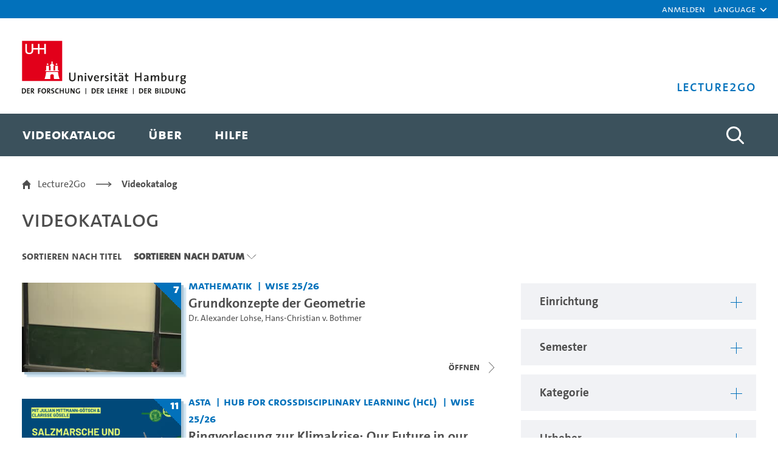

--- FILE ---
content_type: text/html;charset=UTF-8
request_url: https://lecture2go.uni-hamburg.de/l2go/-/get/0/0/0/14462/0/0/0/0/
body_size: 74240
content:
































	
		
			<!DOCTYPE html>


































































<html class="ltr" dir="ltr" lang="de-DE">

<head>
	<title>Videokatalog - Lecture2Go</title>

	<meta content="initial-scale=1.0, width=device-width" name="viewport" />
































<meta content="text/html; charset=UTF-8" http-equiv="content-type" />









<meta content="Alle öffentlichen Medien ansehen und recherchieren." lang="de-DE" name="description" />


<script type="importmap">{"imports":{"react-dom":"/o/frontend-js-react-web/__liferay__/exports/react-dom.js","@clayui/breadcrumb":"/o/frontend-taglib-clay/__liferay__/exports/@clayui$breadcrumb.js","@clayui/charts":"/o/frontend-taglib-clay/__liferay__/exports/@clayui$charts.js","@clayui/empty-state":"/o/frontend-taglib-clay/__liferay__/exports/@clayui$empty-state.js","react":"/o/frontend-js-react-web/__liferay__/exports/react.js","react-dom-16":"/o/frontend-js-react-web/__liferay__/exports/react-dom-16.js","@clayui/navigation-bar":"/o/frontend-taglib-clay/__liferay__/exports/@clayui$navigation-bar.js","@clayui/icon":"/o/frontend-taglib-clay/__liferay__/exports/@clayui$icon.js","@clayui/table":"/o/frontend-taglib-clay/__liferay__/exports/@clayui$table.js","@clayui/slider":"/o/frontend-taglib-clay/__liferay__/exports/@clayui$slider.js","@clayui/multi-select":"/o/frontend-taglib-clay/__liferay__/exports/@clayui$multi-select.js","@clayui/nav":"/o/frontend-taglib-clay/__liferay__/exports/@clayui$nav.js","@clayui/provider":"/o/frontend-taglib-clay/__liferay__/exports/@clayui$provider.js","@clayui/panel":"/o/frontend-taglib-clay/__liferay__/exports/@clayui$panel.js","@clayui/list":"/o/frontend-taglib-clay/__liferay__/exports/@clayui$list.js","@clayui/date-picker":"/o/frontend-taglib-clay/__liferay__/exports/@clayui$date-picker.js","@clayui/label":"/o/frontend-taglib-clay/__liferay__/exports/@clayui$label.js","@liferay/frontend-js-api/data-set":"/o/frontend-js-dependencies-web/__liferay__/exports/@liferay$js-api$data-set.js","@clayui/core":"/o/frontend-taglib-clay/__liferay__/exports/@clayui$core.js","@clayui/pagination-bar":"/o/frontend-taglib-clay/__liferay__/exports/@clayui$pagination-bar.js","@clayui/layout":"/o/frontend-taglib-clay/__liferay__/exports/@clayui$layout.js","@clayui/multi-step-nav":"/o/frontend-taglib-clay/__liferay__/exports/@clayui$multi-step-nav.js","@liferay/frontend-js-api":"/o/frontend-js-dependencies-web/__liferay__/exports/@liferay$js-api.js","@clayui/toolbar":"/o/frontend-taglib-clay/__liferay__/exports/@clayui$toolbar.js","@clayui/badge":"/o/frontend-taglib-clay/__liferay__/exports/@clayui$badge.js","react-dom-18":"/o/frontend-js-react-web/__liferay__/exports/react-dom-18.js","@clayui/link":"/o/frontend-taglib-clay/__liferay__/exports/@clayui$link.js","@clayui/card":"/o/frontend-taglib-clay/__liferay__/exports/@clayui$card.js","@clayui/tooltip":"/o/frontend-taglib-clay/__liferay__/exports/@clayui$tooltip.js","@clayui/button":"/o/frontend-taglib-clay/__liferay__/exports/@clayui$button.js","@clayui/tabs":"/o/frontend-taglib-clay/__liferay__/exports/@clayui$tabs.js","@clayui/sticker":"/o/frontend-taglib-clay/__liferay__/exports/@clayui$sticker.js","@clayui/form":"/o/frontend-taglib-clay/__liferay__/exports/@clayui$form.js","@clayui/popover":"/o/frontend-taglib-clay/__liferay__/exports/@clayui$popover.js","@clayui/shared":"/o/frontend-taglib-clay/__liferay__/exports/@clayui$shared.js","@clayui/localized-input":"/o/frontend-taglib-clay/__liferay__/exports/@clayui$localized-input.js","@clayui/modal":"/o/frontend-taglib-clay/__liferay__/exports/@clayui$modal.js","@clayui/color-picker":"/o/frontend-taglib-clay/__liferay__/exports/@clayui$color-picker.js","@clayui/pagination":"/o/frontend-taglib-clay/__liferay__/exports/@clayui$pagination.js","@clayui/autocomplete":"/o/frontend-taglib-clay/__liferay__/exports/@clayui$autocomplete.js","@clayui/management-toolbar":"/o/frontend-taglib-clay/__liferay__/exports/@clayui$management-toolbar.js","@clayui/time-picker":"/o/frontend-taglib-clay/__liferay__/exports/@clayui$time-picker.js","@clayui/upper-toolbar":"/o/frontend-taglib-clay/__liferay__/exports/@clayui$upper-toolbar.js","@clayui/loading-indicator":"/o/frontend-taglib-clay/__liferay__/exports/@clayui$loading-indicator.js","@clayui/drop-down":"/o/frontend-taglib-clay/__liferay__/exports/@clayui$drop-down.js","@clayui/data-provider":"/o/frontend-taglib-clay/__liferay__/exports/@clayui$data-provider.js","@liferay/language/":"/o/js/language/","@clayui/css":"/o/frontend-taglib-clay/__liferay__/exports/@clayui$css.js","@clayui/alert":"/o/frontend-taglib-clay/__liferay__/exports/@clayui$alert.js","@clayui/progress-bar":"/o/frontend-taglib-clay/__liferay__/exports/@clayui$progress-bar.js","react-16":"/o/frontend-js-react-web/__liferay__/exports/react-16.js","react-18":"/o/frontend-js-react-web/__liferay__/exports/react-18.js"},"scopes":{}}</script><script data-senna-track="temporary">var Liferay = window.Liferay || {};Liferay.Icons = Liferay.Icons || {};Liferay.Icons.controlPanelSpritemap = 'https://lecture2go.uni-hamburg.de/o/admin-theme/images/clay/icons.svg'; Liferay.Icons.spritemap = 'https://lecture2go.uni-hamburg.de/o/de.uhh.l2g.themes.uhhci/images/clay/icons.svg';</script>
<script data-senna-track="permanent" src="/combo?browserId=chrome&minifierType=js&languageId=de_DE&t=1768453694745&/o/frontend-js-jquery-web/jquery/jquery.min.js&/o/frontend-js-jquery-web/jquery/init.js&/o/frontend-js-jquery-web/jquery/ajax.js&/o/frontend-js-jquery-web/jquery/bootstrap.bundle.min.js&/o/frontend-js-jquery-web/jquery/collapsible_search.js&/o/frontend-js-jquery-web/jquery/fm.js&/o/frontend-js-jquery-web/jquery/form.js&/o/frontend-js-jquery-web/jquery/popper.min.js&/o/frontend-js-jquery-web/jquery/side_navigation.js" type="text/javascript"></script>
<script data-senna-track="permanent" type="text/javascript">window.Liferay = window.Liferay || {}; window.Liferay.CSP = {nonce: ''};</script>
<link data-senna-track="temporary" href="https://lecture2go.uni-hamburg.de/l2go/-/get/0/0/0/14462/0/0/0/0/" rel="canonical" />
<link data-senna-track="temporary" href="https://lecture2go.uni-hamburg.de/en/l2go/-/get/0/0/0/14462/0/0/0/0/" hreflang="en-US" rel="alternate" />
<link data-senna-track="temporary" href="https://lecture2go.uni-hamburg.de/l2go/-/get/0/0/0/14462/0/0/0/0/" hreflang="de-DE" rel="alternate" />
<link data-senna-track="temporary" href="https://lecture2go.uni-hamburg.de/l2go/-/get/0/0/0/14462/0/0/0/0/" hreflang="x-default" rel="alternate" />
<meta property="og:description" content="Alle öffentlichen Medien ansehen und recherchieren.">
<meta property="og:locale" content="de_DE">
<meta property="og:locale:alternate" content="de_DE">
<meta property="og:locale:alternate" content="en_US">
<meta property="og:site_name" content="Lecture2Go">
<meta property="og:title" content="Videokatalog - Lecture2Go">
<meta property="og:type" content="website">
<meta property="og:url" content="https://lecture2go.uni-hamburg.de/l2go/-/get/0/0/0/14462/0/0/0/0/">


<link href="https://lecture2go.uni-hamburg.de/o/de.uhh.l2g.themes.uhhci/images/favicon.ico" rel="apple-touch-icon" />
<link href="https://lecture2go.uni-hamburg.de/o/de.uhh.l2g.themes.uhhci/images/favicon.ico" rel="icon" />



<link class="lfr-css-file" data-senna-track="temporary" href="https://lecture2go.uni-hamburg.de/o/de.uhh.l2g.themes.uhhci/css/clay.css?browserId=chrome&amp;themeId=deuhhl2gthemesuhhci_WAR_deuhhl2gthemesuhhci&amp;minifierType=css&amp;languageId=de_DE&amp;t=1747301194000" id="liferayAUICSS" rel="stylesheet" type="text/css" />









	<link href="/combo?browserId=chrome&amp;minifierType=css&amp;themeId=deuhhl2gthemesuhhci_WAR_deuhhl2gthemesuhhci&amp;languageId=de_DE&amp;Login_INSTANCE_GlobalLogin:%2Fo%2Fde.uhh.l2g.plugins.guest.login%2Fcss%2Fmain.css&amp;%2Fo%2Fde.uhh.l2g.plugins-api%2Fplayer%2Fvideo-js-8.19.1-plugins%2Fchapter-markers%2Fchapter-markers.css&amp;%2Fo%2Fde.uhh.l2g.plugins-api%2Fplayer%2Fvideo-js-8.19.1-plugins%2Foverlay%2Fvideojs-overlay.css&amp;%2Fo%2Fde.uhh.l2g.plugins-api%2Fplayer%2Fvideo-js-8.19.1%2Fvideo-js.css&amp;Popup:%2Fo%2Fde.uhh.l2g.plugins.popup%2Fcss%2Fmain.css&amp;com_liferay_commerce_product_asset_categories_navigation_web_internal_portlet_CPAssetCategoriesNavigationPortlet_INSTANCE_cpAssetCategoriesNavigationPortlet_navigation_menu:%2Fo%2Fcommerce-product-asset-categories-navigation-web%2Fcss%2Fmain.css&amp;com_liferay_portal_search_web_search_bar_portlet_SearchBarPortlet_INSTANCE_templateSearch:%2Fo%2Fportal-search-web%2Fcss%2Fmain.css&amp;com_liferay_product_navigation_product_menu_web_portlet_ProductMenuPortlet:%2Fo%2Fproduct-navigation-product-menu-web%2Fcss%2Fmain.css&amp;com_liferay_product_navigation_user_personal_bar_web_portlet_ProductNavigationUserPersonalBarPortlet:%2Fo%2Fproduct-navigation-user-personal-bar-web%2Fcss%2Fmain.css&amp;com_liferay_site_navigation_menu_web_portlet_SiteNavigationMenuPortlet:%2Fo%2Fsite-navigation-menu-web%2Fcss%2Fmain.css&amp;t=1765459506000" rel="stylesheet" type="text/css"
 data-senna-track="temporary" id="6359e9e7" />








<script type="text/javascript" data-senna-track="temporary">
	// <![CDATA[
		var Liferay = Liferay || {};

		Liferay.Browser = {
			acceptsGzip: function () {
				return true;
			},

			

			getMajorVersion: function () {
				return 131.0;
			},

			getRevision: function () {
				return '537.36';
			},
			getVersion: function () {
				return '131.0';
			},

			

			isAir: function () {
				return false;
			},
			isChrome: function () {
				return true;
			},
			isEdge: function () {
				return false;
			},
			isFirefox: function () {
				return false;
			},
			isGecko: function () {
				return true;
			},
			isIe: function () {
				return false;
			},
			isIphone: function () {
				return false;
			},
			isLinux: function () {
				return false;
			},
			isMac: function () {
				return true;
			},
			isMobile: function () {
				return false;
			},
			isMozilla: function () {
				return false;
			},
			isOpera: function () {
				return false;
			},
			isRtf: function () {
				return true;
			},
			isSafari: function () {
				return true;
			},
			isSun: function () {
				return false;
			},
			isWebKit: function () {
				return true;
			},
			isWindows: function () {
				return false;
			}
		};

		Liferay.Data = Liferay.Data || {};

		Liferay.Data.ICONS_INLINE_SVG = true;

		Liferay.Data.NAV_SELECTOR = '#navigation';

		Liferay.Data.NAV_SELECTOR_MOBILE = '#navigationCollapse';

		Liferay.Data.isCustomizationView = function () {
			return false;
		};

		Liferay.Data.notices = [
			
		];

		(function () {
			var available = {};

			var direction = {};

			

				available['de_DE'] = 'Deutsch\x20\x28Deutschland\x29';
				direction['de_DE'] = 'ltr';

			

				available['en_US'] = 'Englisch\x20\x28Vereinigte\x20Staaten\x29';
				direction['en_US'] = 'ltr';

			

			let _cache = {};

			if (Liferay && Liferay.Language && Liferay.Language._cache) {
				_cache = Liferay.Language._cache;
			}

			Liferay.Language = {
				_cache,
				available,
				direction,
				get: function(key) {
					let value = Liferay.Language._cache[key];

					if (value === undefined) {
						value = key;
					}

					return value;
				}
			};
		})();

		var featureFlags = {"LPD-10964":false,"LPD-37927":false,"LPD-10889":false,"LPS-193884":false,"LPD-30371":false,"LPD-36719":false,"LPD-11131":true,"LPS-178642":false,"LPS-193005":false,"LPD-31789":false,"LPD-10562":false,"LPD-11212":false,"COMMERCE-8087":false,"LPD-39304":true,"LPD-13311":true,"LRAC-10757":false,"LPD-35941":false,"LPS-180090":false,"LPS-178052":false,"LPD-21414":false,"LPS-185892":false,"LPS-186620":false,"LPD-40533":true,"LPD-40534":true,"LPS-184404":false,"LPD-40530":true,"LPD-20640":false,"LPS-198183":false,"LPD-38869":false,"LPD-35678":false,"LPD-6378":false,"LPS-153714":false,"LPD-11848":false,"LPS-170670":false,"LPD-7822":false,"LPS-169981":false,"LPD-21926":false,"LPS-177027":false,"LPD-37531":false,"LPD-11003":false,"LPD-36446":false,"LPD-39437":false,"LPS-135430":false,"LPD-20556":false,"LPS-134060":false,"LPS-164563":false,"LPD-32050":false,"LPS-122920":false,"LPS-199086":false,"LPD-35128":false,"LPD-10588":false,"LPD-13778":true,"LPD-11313":false,"LPD-6368":false,"LPD-34594":false,"LPS-202104":false,"LPD-19955":false,"LPD-35443":false,"LPD-39967":false,"LPD-11235":false,"LPD-11232":false,"LPS-196935":true,"LPD-43542":false,"LPS-176691":false,"LPS-197909":false,"LPD-29516":false,"COMMERCE-8949":false,"LPD-11228":false,"LPS-153813":false,"LPD-17809":false,"COMMERCE-13024":false,"LPS-165482":false,"LPS-193551":false,"LPS-197477":false,"LPS-174816":false,"LPS-186360":false,"LPD-30204":false,"LPD-32867":false,"LPS-153332":false,"LPD-35013":true,"LPS-179669":false,"LPS-174417":false,"LPD-44091":false,"LPD-31212":false,"LPD-18221":false,"LPS-155284":false,"LRAC-15017":false,"LPD-19870":false,"LPS-200108":false,"LPD-20131":false,"LPS-159643":false,"LPS-129412":false,"LPS-169837":false,"LPD-20379":false};

		Liferay.FeatureFlags = Object.keys(featureFlags).reduce(
			(acc, key) => ({
				...acc, [key]: featureFlags[key] === 'true' || featureFlags[key] === true
			}), {}
		);

		Liferay.PortletKeys = {
			DOCUMENT_LIBRARY: 'com_liferay_document_library_web_portlet_DLPortlet',
			DYNAMIC_DATA_MAPPING: 'com_liferay_dynamic_data_mapping_web_portlet_DDMPortlet',
			ITEM_SELECTOR: 'com_liferay_item_selector_web_portlet_ItemSelectorPortlet'
		};

		Liferay.PropsValues = {
			JAVASCRIPT_SINGLE_PAGE_APPLICATION_TIMEOUT: 0,
			UPLOAD_SERVLET_REQUEST_IMPL_MAX_SIZE: 5368709120
		};

		Liferay.ThemeDisplay = {

			

			
				getLayoutId: function () {
					return '2';
				},

				

				getLayoutRelativeControlPanelURL: function () {
					return '/group/vod/~/control_panel/manage';
				},

				getLayoutRelativeURL: function () {
					return '/l2go';
				},
				getLayoutURL: function () {
					return 'https://lecture2go.uni-hamburg.de/l2go';
				},
				getParentLayoutId: function () {
					return '0';
				},
				isControlPanel: function () {
					return false;
				},
				isPrivateLayout: function () {
					return 'false';
				},
				isVirtualLayout: function () {
					return false;
				},
			

			getBCP47LanguageId: function () {
				return 'de-DE';
			},
			getCanonicalURL: function () {

				

				return 'https\x3a\x2f\x2flecture2go\x2euni-hamburg\x2ede\x2fl2go\x2f-\x2fget\x2f0\x2f0\x2f0\x2f14462\x2f0\x2f0\x2f0\x2f0\x2f';
			},
			getCDNBaseURL: function () {
				return 'https://lecture2go.uni-hamburg.de';
			},
			getCDNDynamicResourcesHost: function () {
				return '';
			},
			getCDNHost: function () {
				return '';
			},
			getCompanyGroupId: function () {
				return '20195';
			},
			getCompanyId: function () {
				return '20155';
			},
			getDefaultLanguageId: function () {
				return 'de_DE';
			},
			getDoAsUserIdEncoded: function () {
				return '';
			},
			getLanguageId: function () {
				return 'de_DE';
			},
			getParentGroupId: function () {
				return '20182';
			},
			getPathContext: function () {
				return '';
			},
			getPathImage: function () {
				return '/image';
			},
			getPathJavaScript: function () {
				return '/o/frontend-js-web';
			},
			getPathMain: function () {
				return '/c';
			},
			getPathThemeImages: function () {
				return 'https://lecture2go.uni-hamburg.de/o/de.uhh.l2g.themes.uhhci/images';
			},
			getPathThemeRoot: function () {
				return '/o/de.uhh.l2g.themes.uhhci';
			},
			getPlid: function () {
				return '20526';
			},
			getPortalURL: function () {
				return 'https://lecture2go.uni-hamburg.de';
			},
			getRealUserId: function () {
				return '20159';
			},
			getRemoteAddr: function () {
				return '3.144.234.134';
			},
			getRemoteHost: function () {
				return '3.144.234.134';
			},
			getScopeGroupId: function () {
				return '20182';
			},
			getScopeGroupIdOrLiveGroupId: function () {
				return '20182';
			},
			getSessionId: function () {
				return '';
			},
			getSiteAdminURL: function () {
				return 'https://lecture2go.uni-hamburg.de/group/vod/~/control_panel/manage?p_p_lifecycle=0&p_p_state=maximized&p_p_mode=view';
			},
			getSiteGroupId: function () {
				return '20182';
			},
			getTimeZone: function() {
				return 'Europe/Paris';
			},
			getURLControlPanel: function() {
				return '/group/control_panel?refererPlid=20526';
			},
			getURLHome: function () {
				return 'https\x3a\x2f\x2flecture2go\x2euni-hamburg\x2ede\x2fweb\x2fvod\x2fl2gos';
			},
			getUserEmailAddress: function () {
				return '';
			},
			getUserId: function () {
				return '20159';
			},
			getUserName: function () {
				return '';
			},
			isAddSessionIdToURL: function () {
				return false;
			},
			isImpersonated: function () {
				return false;
			},
			isSignedIn: function () {
				return false;
			},

			isStagedPortlet: function () {
				
					
						return false;
					
				
			},

			isStateExclusive: function () {
				return false;
			},
			isStateMaximized: function () {
				return false;
			},
			isStatePopUp: function () {
				return false;
			}
		};

		var themeDisplay = Liferay.ThemeDisplay;

		Liferay.AUI = {

			

			getCombine: function () {
				return true;
			},
			getComboPath: function () {
				return '/combo/?browserId=chrome&minifierType=&languageId=de_DE&t=1745403644266&';
			},
			getDateFormat: function () {
				return '%d.%m.%Y';
			},
			getEditorCKEditorPath: function () {
				return '/o/frontend-editor-ckeditor-web';
			},
			getFilter: function () {
				var filter = 'raw';

				
					
						filter = 'min';
					
					

				return filter;
			},
			getFilterConfig: function () {
				var instance = this;

				var filterConfig = null;

				if (!instance.getCombine()) {
					filterConfig = {
						replaceStr: '.js' + instance.getStaticResourceURLParams(),
						searchExp: '\\.js$'
					};
				}

				return filterConfig;
			},
			getJavaScriptRootPath: function () {
				return '/o/frontend-js-web';
			},
			getPortletRootPath: function () {
				return '/html/portlet';
			},
			getStaticResourceURLParams: function () {
				return '?browserId=chrome&minifierType=&languageId=de_DE&t=1745403644266';
			}
		};

		Liferay.authToken = 'GVD5JzvY';

		

		Liferay.currentURL = '\x2fl2go\x2f-\x2fget\x2f0\x2f0\x2f0\x2f14462\x2f0\x2f0\x2f0\x2f0\x2f';
		Liferay.currentURLEncoded = '\x252Fl2go\x252F-\x252Fget\x252F0\x252F0\x252F0\x252F14462\x252F0\x252F0\x252F0\x252F0\x252F';
	// ]]>
</script>

<script data-senna-track="temporary" type="text/javascript">window.__CONFIG__= {basePath: '',combine: true, defaultURLParams: null, explainResolutions: false, exposeGlobal: false, logLevel: 'warn', moduleType: 'module', namespace:'Liferay', nonce: '', reportMismatchedAnonymousModules: 'warn', resolvePath: '/o/js_resolve_modules', url: '/combo/?browserId=chrome&minifierType=js&languageId=de_DE&t=1745403644266&', waitTimeout: 60000};</script><script data-senna-track="permanent" src="/o/frontend-js-loader-modules-extender/loader.js?&mac=9WaMmhziBCkScHZwrrVcOR7VZF4=&browserId=chrome&languageId=de_DE&minifierType=js" type="text/javascript"></script><script data-senna-track="permanent" src="/combo?browserId=chrome&minifierType=js&languageId=de_DE&t=1745403644266&/o/frontend-js-aui-web/aui/aui/aui-min.js&/o/frontend-js-aui-web/liferay/modules.js&/o/frontend-js-aui-web/liferay/aui_sandbox.js&/o/frontend-js-aui-web/aui/attribute-base/attribute-base-min.js&/o/frontend-js-aui-web/aui/attribute-complex/attribute-complex-min.js&/o/frontend-js-aui-web/aui/attribute-core/attribute-core-min.js&/o/frontend-js-aui-web/aui/attribute-observable/attribute-observable-min.js&/o/frontend-js-aui-web/aui/attribute-extras/attribute-extras-min.js&/o/frontend-js-aui-web/aui/event-custom-base/event-custom-base-min.js&/o/frontend-js-aui-web/aui/event-custom-complex/event-custom-complex-min.js&/o/frontend-js-aui-web/aui/oop/oop-min.js&/o/frontend-js-aui-web/aui/aui-base-lang/aui-base-lang-min.js&/o/frontend-js-aui-web/liferay/dependency.js&/o/frontend-js-aui-web/liferay/util.js&/o/frontend-js-web/liferay/dom_task_runner.js&/o/frontend-js-web/liferay/events.js&/o/frontend-js-web/liferay/lazy_load.js&/o/frontend-js-web/liferay/liferay.js&/o/frontend-js-web/liferay/global.bundle.js&/o/frontend-js-web/liferay/portlet.js&/o/frontend-js-web/liferay/workflow.js&/o/oauth2-provider-web/js/liferay.js" type="text/javascript"></script>
<script data-senna-track="temporary" type="text/javascript">window.Liferay = Liferay || {}; window.Liferay.OAuth2 = {getAuthorizeURL: function() {return 'https://lecture2go.uni-hamburg.de/o/oauth2/authorize';}, getBuiltInRedirectURL: function() {return 'https://lecture2go.uni-hamburg.de/o/oauth2/redirect';}, getIntrospectURL: function() { return 'https://lecture2go.uni-hamburg.de/o/oauth2/introspect';}, getTokenURL: function() {return 'https://lecture2go.uni-hamburg.de/o/oauth2/token';}, getUserAgentApplication: function(externalReferenceCode) {return Liferay.OAuth2._userAgentApplications[externalReferenceCode];}, _userAgentApplications: {}}</script><script data-senna-track="temporary" type="text/javascript">try {var MODULE_MAIN='@liferay/frontend-js-react-web@5.0.54/index';var MODULE_PATH='/o/frontend-js-react-web';/**
 * SPDX-FileCopyrightText: (c) 2000 Liferay, Inc. https://liferay.com
 * SPDX-License-Identifier: LGPL-2.1-or-later OR LicenseRef-Liferay-DXP-EULA-2.0.0-2023-06
 */

(function () {
	AUI().applyConfig({
		groups: {
			react: {

				// eslint-disable-next-line
				mainModule: MODULE_MAIN,
			},
		},
	});
})();
} catch(error) {console.error(error);}try {var MODULE_MAIN='@liferay/document-library-web@6.0.198/index';var MODULE_PATH='/o/document-library-web';/**
 * SPDX-FileCopyrightText: (c) 2000 Liferay, Inc. https://liferay.com
 * SPDX-License-Identifier: LGPL-2.1-or-later OR LicenseRef-Liferay-DXP-EULA-2.0.0-2023-06
 */

(function () {
	AUI().applyConfig({
		groups: {
			dl: {
				base: MODULE_PATH + '/js/legacy/',
				combine: Liferay.AUI.getCombine(),
				filter: Liferay.AUI.getFilterConfig(),
				modules: {
					'document-library-upload-component': {
						path: 'DocumentLibraryUpload.js',
						requires: [
							'aui-component',
							'aui-data-set-deprecated',
							'aui-overlay-manager-deprecated',
							'aui-overlay-mask-deprecated',
							'aui-parse-content',
							'aui-progressbar',
							'aui-template-deprecated',
							'liferay-search-container',
							'querystring-parse-simple',
							'uploader',
						],
					},
				},
				root: MODULE_PATH + '/js/legacy/',
			},
		},
	});
})();
} catch(error) {console.error(error);}try {var MODULE_MAIN='contacts-web@5.0.65/index';var MODULE_PATH='/o/contacts-web';/**
 * SPDX-FileCopyrightText: (c) 2000 Liferay, Inc. https://liferay.com
 * SPDX-License-Identifier: LGPL-2.1-or-later OR LicenseRef-Liferay-DXP-EULA-2.0.0-2023-06
 */

(function () {
	AUI().applyConfig({
		groups: {
			contactscenter: {
				base: MODULE_PATH + '/js/legacy/',
				combine: Liferay.AUI.getCombine(),
				filter: Liferay.AUI.getFilterConfig(),
				modules: {
					'liferay-contacts-center': {
						path: 'main.js',
						requires: [
							'aui-io-plugin-deprecated',
							'aui-toolbar',
							'autocomplete-base',
							'datasource-io',
							'json-parse',
							'liferay-portlet-base',
							'liferay-util-window',
						],
					},
				},
				root: MODULE_PATH + '/js/legacy/',
			},
		},
	});
})();
} catch(error) {console.error(error);}try {var MODULE_MAIN='portal-search-web@6.0.148/index';var MODULE_PATH='/o/portal-search-web';/**
 * SPDX-FileCopyrightText: (c) 2000 Liferay, Inc. https://liferay.com
 * SPDX-License-Identifier: LGPL-2.1-or-later OR LicenseRef-Liferay-DXP-EULA-2.0.0-2023-06
 */

(function () {
	AUI().applyConfig({
		groups: {
			search: {
				base: MODULE_PATH + '/js/',
				combine: Liferay.AUI.getCombine(),
				filter: Liferay.AUI.getFilterConfig(),
				modules: {
					'liferay-search-custom-range-facet': {
						path: 'custom_range_facet.js',
						requires: ['aui-form-validator'],
					},
				},
				root: MODULE_PATH + '/js/',
			},
		},
	});
})();
} catch(error) {console.error(error);}try {var MODULE_MAIN='calendar-web@5.0.105/index';var MODULE_PATH='/o/calendar-web';/**
 * SPDX-FileCopyrightText: (c) 2000 Liferay, Inc. https://liferay.com
 * SPDX-License-Identifier: LGPL-2.1-or-later OR LicenseRef-Liferay-DXP-EULA-2.0.0-2023-06
 */

(function () {
	AUI().applyConfig({
		groups: {
			calendar: {
				base: MODULE_PATH + '/js/legacy/',
				combine: Liferay.AUI.getCombine(),
				filter: Liferay.AUI.getFilterConfig(),
				modules: {
					'liferay-calendar-a11y': {
						path: 'calendar_a11y.js',
						requires: ['calendar'],
					},
					'liferay-calendar-container': {
						path: 'calendar_container.js',
						requires: [
							'aui-alert',
							'aui-base',
							'aui-component',
							'liferay-portlet-base',
						],
					},
					'liferay-calendar-date-picker-sanitizer': {
						path: 'date_picker_sanitizer.js',
						requires: ['aui-base'],
					},
					'liferay-calendar-interval-selector': {
						path: 'interval_selector.js',
						requires: ['aui-base', 'liferay-portlet-base'],
					},
					'liferay-calendar-interval-selector-scheduler-event-link': {
						path: 'interval_selector_scheduler_event_link.js',
						requires: ['aui-base', 'liferay-portlet-base'],
					},
					'liferay-calendar-list': {
						path: 'calendar_list.js',
						requires: [
							'aui-template-deprecated',
							'liferay-scheduler',
						],
					},
					'liferay-calendar-message-util': {
						path: 'message_util.js',
						requires: ['liferay-util-window'],
					},
					'liferay-calendar-recurrence-converter': {
						path: 'recurrence_converter.js',
						requires: [],
					},
					'liferay-calendar-recurrence-dialog': {
						path: 'recurrence.js',
						requires: [
							'aui-base',
							'liferay-calendar-recurrence-util',
						],
					},
					'liferay-calendar-recurrence-util': {
						path: 'recurrence_util.js',
						requires: ['aui-base', 'liferay-util-window'],
					},
					'liferay-calendar-reminders': {
						path: 'calendar_reminders.js',
						requires: ['aui-base'],
					},
					'liferay-calendar-remote-services': {
						path: 'remote_services.js',
						requires: [
							'aui-base',
							'aui-component',
							'liferay-calendar-util',
							'liferay-portlet-base',
						],
					},
					'liferay-calendar-session-listener': {
						path: 'session_listener.js',
						requires: ['aui-base', 'liferay-scheduler'],
					},
					'liferay-calendar-simple-color-picker': {
						path: 'simple_color_picker.js',
						requires: ['aui-base', 'aui-template-deprecated'],
					},
					'liferay-calendar-simple-menu': {
						path: 'simple_menu.js',
						requires: [
							'aui-base',
							'aui-template-deprecated',
							'event-outside',
							'event-touch',
							'widget-modality',
							'widget-position',
							'widget-position-align',
							'widget-position-constrain',
							'widget-stack',
							'widget-stdmod',
						],
					},
					'liferay-calendar-util': {
						path: 'calendar_util.js',
						requires: [
							'aui-datatype',
							'aui-io',
							'aui-scheduler',
							'aui-toolbar',
							'autocomplete',
							'autocomplete-highlighters',
						],
					},
					'liferay-scheduler': {
						path: 'scheduler.js',
						requires: [
							'async-queue',
							'aui-datatype',
							'aui-scheduler',
							'dd-plugin',
							'liferay-calendar-a11y',
							'liferay-calendar-message-util',
							'liferay-calendar-recurrence-converter',
							'liferay-calendar-recurrence-util',
							'liferay-calendar-util',
							'liferay-scheduler-event-recorder',
							'liferay-scheduler-models',
							'promise',
							'resize-plugin',
						],
					},
					'liferay-scheduler-event-recorder': {
						path: 'scheduler_event_recorder.js',
						requires: [
							'dd-plugin',
							'liferay-calendar-util',
							'resize-plugin',
						],
					},
					'liferay-scheduler-models': {
						path: 'scheduler_models.js',
						requires: [
							'aui-datatype',
							'dd-plugin',
							'liferay-calendar-util',
						],
					},
				},
				root: MODULE_PATH + '/js/legacy/',
			},
		},
	});
})();
} catch(error) {console.error(error);}try {var MODULE_MAIN='dynamic-data-mapping-web@5.0.115/index';var MODULE_PATH='/o/dynamic-data-mapping-web';/**
 * SPDX-FileCopyrightText: (c) 2000 Liferay, Inc. https://liferay.com
 * SPDX-License-Identifier: LGPL-2.1-or-later OR LicenseRef-Liferay-DXP-EULA-2.0.0-2023-06
 */

(function () {
	const LiferayAUI = Liferay.AUI;

	AUI().applyConfig({
		groups: {
			ddm: {
				base: MODULE_PATH + '/js/legacy/',
				combine: Liferay.AUI.getCombine(),
				filter: LiferayAUI.getFilterConfig(),
				modules: {
					'liferay-ddm-form': {
						path: 'ddm_form.js',
						requires: [
							'aui-base',
							'aui-datatable',
							'aui-datatype',
							'aui-image-viewer',
							'aui-parse-content',
							'aui-set',
							'aui-sortable-list',
							'json',
							'liferay-form',
							'liferay-map-base',
							'liferay-translation-manager',
							'liferay-util-window',
						],
					},
					'liferay-portlet-dynamic-data-mapping': {
						condition: {
							trigger: 'liferay-document-library',
						},
						path: 'main.js',
						requires: [
							'arraysort',
							'aui-form-builder-deprecated',
							'aui-form-validator',
							'aui-map',
							'aui-text-unicode',
							'json',
							'liferay-menu',
							'liferay-translation-manager',
							'liferay-util-window',
							'text',
						],
					},
					'liferay-portlet-dynamic-data-mapping-custom-fields': {
						condition: {
							trigger: 'liferay-document-library',
						},
						path: 'custom_fields.js',
						requires: ['liferay-portlet-dynamic-data-mapping'],
					},
				},
				root: MODULE_PATH + '/js/legacy/',
			},
		},
	});
})();
} catch(error) {console.error(error);}try {var MODULE_MAIN='exportimport-web@5.0.100/index';var MODULE_PATH='/o/exportimport-web';/**
 * SPDX-FileCopyrightText: (c) 2000 Liferay, Inc. https://liferay.com
 * SPDX-License-Identifier: LGPL-2.1-or-later OR LicenseRef-Liferay-DXP-EULA-2.0.0-2023-06
 */

(function () {
	AUI().applyConfig({
		groups: {
			exportimportweb: {
				base: MODULE_PATH + '/js/legacy/',
				combine: Liferay.AUI.getCombine(),
				filter: Liferay.AUI.getFilterConfig(),
				modules: {
					'liferay-export-import-export-import': {
						path: 'main.js',
						requires: [
							'aui-datatype',
							'aui-dialog-iframe-deprecated',
							'aui-modal',
							'aui-parse-content',
							'aui-toggler',
							'liferay-portlet-base',
							'liferay-util-window',
						],
					},
				},
				root: MODULE_PATH + '/js/legacy/',
			},
		},
	});
})();
} catch(error) {console.error(error);}try {var MODULE_MAIN='frontend-editor-alloyeditor-web@5.0.56/index';var MODULE_PATH='/o/frontend-editor-alloyeditor-web';/**
 * SPDX-FileCopyrightText: (c) 2000 Liferay, Inc. https://liferay.com
 * SPDX-License-Identifier: LGPL-2.1-or-later OR LicenseRef-Liferay-DXP-EULA-2.0.0-2023-06
 */

(function () {
	AUI().applyConfig({
		groups: {
			alloyeditor: {
				base: MODULE_PATH + '/js/legacy/',
				combine: Liferay.AUI.getCombine(),
				filter: Liferay.AUI.getFilterConfig(),
				modules: {
					'liferay-alloy-editor': {
						path: 'alloyeditor.js',
						requires: [
							'aui-component',
							'liferay-portlet-base',
							'timers',
						],
					},
					'liferay-alloy-editor-source': {
						path: 'alloyeditor_source.js',
						requires: [
							'aui-debounce',
							'liferay-fullscreen-source-editor',
							'liferay-source-editor',
							'plugin',
						],
					},
				},
				root: MODULE_PATH + '/js/legacy/',
			},
		},
	});
})();
} catch(error) {console.error(error);}try {var MODULE_MAIN='staging-processes-web@5.0.65/index';var MODULE_PATH='/o/staging-processes-web';/**
 * SPDX-FileCopyrightText: (c) 2000 Liferay, Inc. https://liferay.com
 * SPDX-License-Identifier: LGPL-2.1-or-later OR LicenseRef-Liferay-DXP-EULA-2.0.0-2023-06
 */

(function () {
	AUI().applyConfig({
		groups: {
			stagingprocessesweb: {
				base: MODULE_PATH + '/js/legacy/',
				combine: Liferay.AUI.getCombine(),
				filter: Liferay.AUI.getFilterConfig(),
				modules: {
					'liferay-staging-processes-export-import': {
						path: 'main.js',
						requires: [
							'aui-datatype',
							'aui-dialog-iframe-deprecated',
							'aui-modal',
							'aui-parse-content',
							'aui-toggler',
							'liferay-portlet-base',
							'liferay-util-window',
						],
					},
				},
				root: MODULE_PATH + '/js/legacy/',
			},
		},
	});
})();
} catch(error) {console.error(error);}try {var MODULE_MAIN='frontend-js-components-web@2.0.80/index';var MODULE_PATH='/o/frontend-js-components-web';/**
 * SPDX-FileCopyrightText: (c) 2000 Liferay, Inc. https://liferay.com
 * SPDX-License-Identifier: LGPL-2.1-or-later OR LicenseRef-Liferay-DXP-EULA-2.0.0-2023-06
 */

(function () {
	AUI().applyConfig({
		groups: {
			components: {

				// eslint-disable-next-line
				mainModule: MODULE_MAIN,
			},
		},
	});
})();
} catch(error) {console.error(error);}try {var MODULE_MAIN='@liferay/frontend-js-state-web@1.0.30/index';var MODULE_PATH='/o/frontend-js-state-web';/**
 * SPDX-FileCopyrightText: (c) 2000 Liferay, Inc. https://liferay.com
 * SPDX-License-Identifier: LGPL-2.1-or-later OR LicenseRef-Liferay-DXP-EULA-2.0.0-2023-06
 */

(function () {
	AUI().applyConfig({
		groups: {
			state: {

				// eslint-disable-next-line
				mainModule: MODULE_MAIN,
			},
		},
	});
})();
} catch(error) {console.error(error);}</script>




<script type="text/javascript" data-senna-track="temporary">
	// <![CDATA[
		
			
				
		

		
	// ]]>
</script>





	
		

			

			
		
	












	<script src="/combo?browserId=chrome&amp;minifierType=js&amp;themeId=deuhhl2gthemesuhhci_WAR_deuhhl2gthemesuhhci&amp;languageId=de_DE&amp;%2Fo%2Fde.uhh.l2g.plugins-api%2Fplayer%2FvideoPlayer.js&amp;%2Fo%2Fde.uhh.l2g.plugins-api%2Fplayer%2Fvideo-js-8.19.1%2Fvideo.min.js&amp;%2Fo%2Fde.uhh.l2g.plugins-api%2Fplayer%2Fvideo-js-8.19.1%2Flang%2Fde.js&amp;%2Fo%2Fde.uhh.l2g.plugins-api%2Fplayer%2Fvideo-js-8.19.1-plugins%2Fquality-levels%2Fvideojs-contrib-quality-levels.min.js&amp;%2Fo%2Fde.uhh.l2g.plugins-api%2Fplayer%2Fvideo-js-8.19.1-plugins%2Fquality-levels%2Fvideojs-hls-quality-selector.min.js&amp;%2Fo%2Fde.uhh.l2g.plugins-api%2Fplayer%2Fvideo-js-8.19.1-plugins%2Foffset%2Fvideojs-offset.min.js&amp;%2Fo%2Fde.uhh.l2g.plugins-api%2Fplayer%2Fvideo-js-8.19.1-plugins%2Foverlay%2Fvideojs-overlay.min.js&amp;%2Fo%2Fde.uhh.l2g.plugins-api%2Fplayer%2Fvideo-js-8.19.1-plugins%2Fvr%2Fvideojs-vr.min.js&amp;%2Fo%2Fde.uhh.l2g.plugins-api%2Fplayer%2Fvideo-js-8.19.1-plugins%2Fchapter-markers%2Fchapter-markers.js&amp;%2Fo%2Fde.uhh.l2g.plugins-api%2Fplayer%2Fvideo-js-8.19.1-plugins%2Fsign-track%2Fsign-track.js&amp;%2Fo%2Fde.uhh.l2g.plugins-api%2Fplayer%2Fvideo-js-8.19.1-plugins%2Flecture2go-button%2Flecture2go-button.js&amp;OpenAccessVideos:%2Fo%2Fde.uhh.l2g.plugins.guest.videos%2Fjs%2Fjquery.cookie.min.js&amp;OpenAccessVideos:%2Fo%2Fde.uhh.l2g.plugins.guest.videos%2Fjs%2Freadmore.min.js&amp;OpenAccessVideos:%2Fo%2Fde.uhh.l2g.plugins.guest.videos%2Fjs%2Fjquery.mark.min.js&amp;OpenAccessVideos:%2Fo%2Fde.uhh.l2g.plugins.guest.videos%2Fjs%2Fjquery.loadTemplate.min.js&amp;Popup:%2Fo%2Fde.uhh.l2g.plugins.popup%2Fjs%2Fpopups.js&amp;t=1765459506000" type="text/javascript" data-senna-track="temporary"></script>




















<link class="lfr-css-file" data-senna-track="temporary" href="https://lecture2go.uni-hamburg.de/o/de.uhh.l2g.themes.uhhci/css/main.css?browserId=chrome&amp;themeId=deuhhl2gthemesuhhci_WAR_deuhhl2gthemesuhhci&amp;minifierType=css&amp;languageId=de_DE&amp;t=1747301194000" id="liferayThemeCSS" rel="stylesheet" type="text/css" />








	<style data-senna-track="senna" type="text/css">

		

			

		

			

		

			

		

			

		

			

		

			

		

			

		

			

		

			

		

			

		

			

		

			

		

			

		

	</style>


<style data-senna-track="temporary" type="text/css">
</style>
<link data-senna-track="permanent" href="/o/frontend-js-aui-web/alloy_ui.css?&mac=favIEq7hPo8AEd6k+N5OVADEEls=&browserId=chrome&languageId=de_DE&minifierType=css&themeId=deuhhl2gthemesuhhci_WAR_deuhhl2gthemesuhhci" rel="stylesheet"></link>






<script type="text/javascript">
Liferay.on(
	'ddmFieldBlur', function(event) {
		if (window.Analytics) {
			Analytics.send(
				'fieldBlurred',
				'Form',
				{
					fieldName: event.fieldName,
					focusDuration: event.focusDuration,
					formId: event.formId,
					formPageTitle: event.formPageTitle,
					page: event.page,
					title: event.title
				}
			);
		}
	}
);

Liferay.on(
	'ddmFieldFocus', function(event) {
		if (window.Analytics) {
			Analytics.send(
				'fieldFocused',
				'Form',
				{
					fieldName: event.fieldName,
					formId: event.formId,
					formPageTitle: event.formPageTitle,
					page: event.page,
					title:event.title
				}
			);
		}
	}
);

Liferay.on(
	'ddmFormPageShow', function(event) {
		if (window.Analytics) {
			Analytics.send(
				'pageViewed',
				'Form',
				{
					formId: event.formId,
					formPageTitle: event.formPageTitle,
					page: event.page,
					title: event.title
				}
			);
		}
	}
);

Liferay.on(
	'ddmFormSubmit', function(event) {
		if (window.Analytics) {
			Analytics.send(
				'formSubmitted',
				'Form',
				{
					formId: event.formId,
					title: event.title
				}
			);
		}
	}
);

Liferay.on(
	'ddmFormView', function(event) {
		if (window.Analytics) {
			Analytics.send(
				'formViewed',
				'Form',
				{
					formId: event.formId,
					title: event.title
				}
			);
		}
	}
);

</script><script>

</script>









<script type="text/javascript" data-senna-track="temporary">
	if (window.Analytics) {
		window._com_liferay_document_library_analytics_isViewFileEntry = false;
	}
</script>






















		<script id="UHH-DOM" src="https://www.uni-hamburg.de/onTEAM/inc/dom/v5/insert.js"
				data-options='{
						"footer": {
							"info":{}
						}
				}'>
		</script>
</head>




<body class="chrome controls-visible  yui3-skin-sam guest-site signed-out public-page site">














































	<nav aria-label="Schnell-Links" class="bg-dark cadmin quick-access-nav text-center text-white" id="lnpl_quickAccessNav">
		
			
				<ul class="list-unstyled mb-0">
					

					

						

							<li>
								
									
										
											<a class="d-block p-2 sr-only sr-only-focusable text-reset" href="#filterlist" id="lnpl_ippj" onclick="null">
												Zu den Filtern
											</a>
										
									
								
							</li>

						

							<li>
								
									
										
											<a class="d-block p-2 sr-only sr-only-focusable text-reset" href="#navigation" id="lnpl_ekri" onclick="null">
												Zur Metanavigation
											</a>
										
									
								
							</li>

						

							<li>
								
									
										
											<a class="d-block p-2 sr-only sr-only-focusable text-reset" href="#navigationDesktop" id="lnpl_rrks" onclick="null">
												Zur Hauptnavigation
											</a>
										
									
								
							</li>

						

							<li>
								
									
										
											<a class="d-block p-2 sr-only sr-only-focusable text-reset" href="#desktopSearchContainer" id="lnpl_llzj" onclick="null">
												Zur Suche
											</a>
										
									
								
							</li>

						

							<li>
								
									
										
											<a class="d-block p-2 sr-only sr-only-focusable text-reset" href="#main-content" id="lnpl_mddj" onclick="null">
												Zum Inhalt
											</a>
										
									
								
							</li>

						

							<li>
								
									
										
											<a class="d-block p-2 sr-only sr-only-focusable text-reset" href="#UHH_FOOTER" id="lnpl_hmxk" onclick="null">
												Zum Seitenfuss
											</a>
										
									
								
							</li>

						

					
				</ul>
			
		
	</nav>













































































<div class="pt-0" id="wrapper">
		<header id="banner">
			<div class="navbar navbar-expand-lg">
<script type="text/javascript" src="https://lecture2go.uni-hamburg.de/o/de.uhh.l2g.themes.uhhci/js/mediaquerysensor.min.js"></script>

	<div id="navigation" class="bg-primary-color autofit-row">
		<div class="container">
			<div id="navigationTitle" class="autofit-col">
				<a href="/">Universität Hamburg</a>
			</div>
			<div class="autofit-col autofit-col-expand"></div>
			<div id="login" class="autofit-col text-right ">






































































	

	<div class="portlet-boundary portlet-boundary_Login_  portlet-static portlet-static-end portlet-barebone  " id="p_p_id_Login_INSTANCE_GlobalLogin_">
		<span id="p_Login_INSTANCE_GlobalLogin"></span>




	

	
		
			


































	
		
<section class="portlet" id="portlet_Login_INSTANCE_GlobalLogin">


	<div class="portlet-content">


		
			<div class=" portlet-content-container">
				


	<div class="portlet-body">



	
		
			
				
					







































	

	








	

				

				
					
						


	

		













<div class="login">
	<a href="/c/portal/login">Anmelden</a>
</div>

	
	
					
				
			
		
	
	


	</div>

			</div>
		
	</div>
</section>
	

		
		







	</div>






			</div>			
			<div id="language" class="autofit-col text-right ">






































































	

	<div class="portlet-boundary portlet-boundary_LanguageSelector_  portlet-static portlet-static-end portlet-barebone  " id="p_p_id_LanguageSelector_INSTANCE_GlobalLanguageSelector_">
		<span id="p_LanguageSelector_INSTANCE_GlobalLanguageSelector"></span>




	

	
		
			


































	
		
<section class="portlet" id="portlet_LanguageSelector_INSTANCE_GlobalLanguageSelector">


	<div class="portlet-content">


		
			<div class=" portlet-content-container">
				


	<div class="portlet-body">



	
		
			
				
					







































	

	








	

				

				
					
						


	

		






























<div class="languageSelector">
	<a href="#" role="button" aria-expanded="false" aria-controls="_LanguageSelector_INSTANCE_GlobalLanguageSelector_languageFlyout">
		<span class="language">Language</span>
		<span class="currentLanguage">de</span>
	</a>
	<ul id="_LanguageSelector_INSTANCE_GlobalLanguageSelector_languageFlyout">
		
			<li>
				
				  
					 <a href='/c/portal/update_language?p_l_id=20526&redirect=%2Fl2go%2F-%2Fget%2F0%2F0%2F0%2F14462%2F0%2F0%2F0%2F0%2F&languageId=de_DE'>Deutsch</a>
				  
				  
				
			</li>
		
			<li>
				
				  
					 <a href='/c/portal/update_language?p_l_id=20526&redirect=%2Fl2go%2F-%2Fget%2F0%2F0%2F0%2F14462%2F0%2F0%2F0%2F0%2F&languageId=en_US'>English</a>
				  
				  
				
			</li>
		
	</ul>
</div>

	
	
					
				
			
		
	
	


	</div>

			</div>
		
	</div>
</section>
	

		
		







	</div>






			</div>
			<button id="search" aria-controls="mobileSearchCollapse" aria-expanded="true" aria-label="Toggle search" data-target="#mobileSearchCollapse" data-toggle="collapse">
				<span></span>
			</button>
			<button id="menu" aria-controls="navigationCollapse menuCover" aria-expanded="false" aria-label="Toggle navigation" data-target="#navigationCollapse, #menuCover" data-toggle="collapse">
				<span></span>
			</button>
		</div>
		<div class="autocompleteSearch collapse searchCollapse" id="mobileSearchCollapse" role="search">






































































	

	<div class="portlet-boundary portlet-boundary_AutocompleteSearch_  portlet-static portlet-static-end portlet-barebone  " id="p_p_id_AutocompleteSearch_INSTANCE_GlobalMobileSearch_">
		<span id="p_AutocompleteSearch_INSTANCE_GlobalMobileSearch"></span>




	

	
		
			


































	
		
<section class="portlet" id="portlet_AutocompleteSearch_INSTANCE_GlobalMobileSearch">


	<div class="portlet-content">


		
			<div class=" portlet-content-container">
				


	<div class="portlet-body">



	
		
			
				
					







































	

	








	

				

				
					
						


	

		





























    


<div style="display: none;" id="_AutocompleteSearch_INSTANCE_GlobalMobileSearch_findVideosURL">https://lecture2go.uni-hamburg.de/l2go?p_p_id=AutocompleteSearch_INSTANCE_GlobalMobileSearch&p_p_lifecycle=2&p_p_state=normal&p_p_mode=view&p_p_cacheability=cacheLevelPage&_AutocompleteSearch_INSTANCE_GlobalMobileSearch_task=findVideos</div>

























































<form action="/web/vod/l2go/-/get/0/0/0/0/0/0/0/0/" class="form  " data-fm-namespace="_AutocompleteSearch_INSTANCE_GlobalMobileSearch_" id="_AutocompleteSearch_INSTANCE_GlobalMobileSearch_submitForm" method="GET" name="_AutocompleteSearch_INSTANCE_GlobalMobileSearch_submitForm" >
	

	


































































	

		

		
			
				
					<input  class="field form-control"  id="_AutocompleteSearch_INSTANCE_GlobalMobileSearch_formDate"    name="_AutocompleteSearch_INSTANCE_GlobalMobileSearch_formDate"     type="hidden" value="1769008197856"   />
				
			
		

		
	









	


























































	<div class="form-group form-group-inline input-text-wrapper">









	

		

		
			
				
					<input  class="field form-control"  id="_AutocompleteSearch_INSTANCE_GlobalMobileSearch_findVideos"    name="_AutocompleteSearch_INSTANCE_GlobalMobileSearch_findVideos"   placeholder="Suche nach Videos, Veranstaltungen, Dozierenden, ..." title="Suche Videos" type="text" value=""   />
				
			
		

		
	







	</div>



	<input type="submit"/>






















































	

	
</form>



<script>
AUI().use(
  'liferay-form',
function(A) {
(function() {
var $ = AUI.$;var _ = AUI._;
	Liferay.Form.register(
		{
			id: '_AutocompleteSearch_INSTANCE_GlobalMobileSearch_submitForm'

			
				, fieldRules: [

					

				]
			

			

			, validateOnBlur: true
		}
	);

	var onDestroyPortlet = function(event) {
		if (event.portletId === 'AutocompleteSearch_INSTANCE_GlobalMobileSearch') {
			delete Liferay.Form._INSTANCES['_AutocompleteSearch_INSTANCE_GlobalMobileSearch_submitForm'];
		}
	};

	Liferay.on('destroyPortlet', onDestroyPortlet);

	

	Liferay.fire(
		'_AutocompleteSearch_INSTANCE_GlobalMobileSearch_formReady',
		{
			formName: '_AutocompleteSearch_INSTANCE_GlobalMobileSearch_submitForm'
		}
	);
})();
});

</script>		


<script type="text/javascript">
	$(document).ready( function() {
		//---prepare auto complete results start
		//set here your portlet name space.
		var autoCompleteList;
		
		var resultLimit = 12;
		//auto complete list for findVideos
		AUI().use('autocomplete-list', 'aui-base', 'aui-io-request', 'autocomplete-filters', 'autocomplete-highlighters', function(A) {
		    //URL for call serverResource method
		    var findVideosURL = A.one('#_AutocompleteSearch_INSTANCE_GlobalMobileSearch_findVideosURL').get('text');
		    //findVideos name
		    //call serverResource method with ajax which give in response.
	        //create autocomplete object for findVideos input box
	    	var inputField = '#_AutocompleteSearch_INSTANCE_GlobalMobileSearch_findVideos';
	        autoCompleteList = new A.AutoCompleteList({
	            inputNode: inputField,
	            queryDelimiter: '_', // used for caption search
	       	    resultTextLocator: function (result) {
	            	if (typeof(result.text) == 'undefined') {
	            		// use word from tagcloud search
	            		return result.word;
	            	} else {
	            		// use caption text
	            		// temporary concatanate to make caption text and video name both searchable to allow a more precise search
	            		return result.text + "###" + result.name;
	            	} 
	            },
	            render: 'true',
				resultHighlighter: function(query, results){
					// replace default 'subWordMatch' highlighter with custom highlighter
					var finalResults = [];
						return A.Array.map(results, function (result) {
							if (result.raw.type == "header") {
								// do no highlight header texts
								return result.text;
							}
							// default subword highlighting
						    return A.Highlight.all(result.text, query.split(" "));
						});
				},

	            resultFilters: ['subWordMatch', function (query, result) {
					var resultsArray = [];
					
					var resultsMedia = [];
	            	var resultsCaptions = [];
					
	            	// set headers of categories
	            	resultsCaptions.push({display: 'Untertitel', highlighted : 'Untertitel', raw: {text : 'Untertitel', type: 'header', url: ''}, text: 'Untertitel'});
					
	            	for (let i = 0; i < result.length; i++) {
	            		if (typeof(result[i].raw.text) != 'undefined') {
		            		// captions
		            		var item = result[i];

							// only add results which have at least one search word in the caption text, otherwise we would find all captions of a video
							var queryWords = query.trim().split(" ");
							// split to retrieve the caption text only
							var textArray = result[i].text.split("###");							
							for (queryWord of queryWords) {
    							if (textArray[0].toLowerCase().includes(queryWord.toLowerCase())) {
    			            		resultsCaptions.push(item);
    			            		break;
    							}
							}
		            	} else {
		            		// all other results from tagcloud
		            		resultsMedia.push(result[i]);
		            	}
	            	}

	            	if (resultsMedia.length > 0) {
	            		resultsArray = resultsArray.concat(resultsMedia);
	            	}
	            	
	            	// exclude header, start with 1
	            	if (resultsCaptions.length > 1) {
            			if (resultsMedia.length < (resultLimit-1)) {
	            			// only show captions, if we have space left for caption results, otherwise the caption header would be shown
            				resultsArray = resultsArray.concat(resultsCaptions);
	            		}
	            	}
	            	return resultsArray;
                }],
                resultFormatter: function (query, results) {

					return A.Array.map(results, function (result) {
						if(result.raw.type == "header"){
							return '<div class="autocomplete-header">'+result.highlighted+'</div>';
						} else {
							if (typeof(result.raw.text) != 'undefined') {
			            		// caption
			            		
			            		// translate time from seconds to HH:MM:SS
			            		var date = new Date(0);
			            		date.setMilliseconds(result.raw.startTime);
			            		var startTime = date.toISOString().substring(11, 19);
			            		
								// split to handle the caption text and video name separately
								var textArray = result.highlighted.split("###");
								highlightedCaptiontext = textArray[0];
								highlightedVideoName = textArray[1];
								
			            		var text = highlightedCaptiontext + "<div class='video-of-caption'>(" + highlightedVideoName + " - <span class='starttime-of-caption'>" + startTime + "</span>)</div>";

			            		return text;
							}
		            		else {
								return result.highlighted;
		            		}
						}
					});

				},
	            source: function(query, callback) {	
	            	var searchURL = Liferay.Util.PortletURL.createPortletURL(findVideosURL);
	            	searchURL.searchParams.append("_AutocompleteSearch_INSTANCE_GlobalMobileSearch_searchText", A.one(inputField).get('value'));
	            	searchURL.searchParams.append("_AutocompleteSearch_INSTANCE_GlobalMobileSearch_resultLimit", resultLimit);
	            	A.io.request(searchURL.toString(), {
	            		dataType: 'json',
	        	        method: 'POST',
	        	        sync: false,
	        	        on: {
		                    success:function(){
		                       callback(this.get('responseData'));
		                    }
		                }
	            	});
	            },
	            typeAhead: true,
	            maxResults: resultLimit,
	            minQueryLength: 3
	        });
	        
	        //submit selected search word
	        autoCompleteList.on('select',
	        		function(event) {
			        	if(event.result.raw.type !== 'header'){
							if (typeof(event.result.raw.text) != 'undefined') {
								// caption
								window.location.href = '/l2go/-/get/v/' + event.result.raw.videoId + '/' + event.result.raw.startTime + '_';
							} else {
								var searchWord=event.result.text;
			        			$(inputField).val(searchWord);
			        			window.location.href = '/web/vod/l2go/-/get/0/0/0/0/0/0/0/0/1/?_OpenAccessVideos_findVideos=' + encodeURIComponent(searchWord);
							}
						}else{
							// do nothing when clicking on header
							item.preventDefault();
							item.stopPropagation();
						}
	        		}
	        );
	        
	        autoCompleteList.get('boundingBox').setStyle('zIndex', 100);
	        
	        A.one('#_AutocompleteSearch_INSTANCE_GlobalMobileSearch_submitForm').on('submit',
	        		function(event) {
	        			var searchWord=$(inputField).val();
	        			window.location.href = '/web/vod/l2go/-/get/0/0/0/0/0/0/0/0/0/?_OpenAccessVideos_findVideos=' + encodeURIComponent(searchWord);
						event.stopPropagation();
	        });

			// add combobox role to search inputs, otherwise the use of aria-expanded is not valid
			$('.autocompleteSearch form .yui3-aclist-input').attr('role', 'combobox');
			
	        
		});	
		//---prepare auto complete results end

		//load focus on desctop search
		$("#desktopSearch, #search").on("click", function(){
			setTimeout(
				function() {
					  $("#_AutocompleteSearch_INSTANCE_GlobalMobileSearch_findVideos").focus();
				}, 
				100
			);
			
		});

	});
	
	
	
</script>

	
	
					
				
			
		
	
	


	</div>

			</div>
		
	</div>
</section>
	

		
		







	</div>






		</div>
		<div class="navbar-collapse collapse" id="navigationCollapse" role="navigation">
			<div class="navbar-company">
				<a href="https://lecture2go.uni-hamburg.de">Lecture2Go</a>
			</div>






































































	

	<div class="portlet-boundary portlet-boundary_com_liferay_site_navigation_menu_web_portlet_SiteNavigationMenuPortlet_  portlet-static portlet-static-end portlet-barebone portlet-navigation " id="p_p_id_com_liferay_site_navigation_menu_web_portlet_SiteNavigationMenuPortlet_INSTANCE_mobileNavi_">
		<span id="p_com_liferay_site_navigation_menu_web_portlet_SiteNavigationMenuPortlet_INSTANCE_mobileNavi"></span>




	

	
		
			


































	
		
<section class="portlet" id="portlet_com_liferay_site_navigation_menu_web_portlet_SiteNavigationMenuPortlet_INSTANCE_mobileNavi">


	<div class="portlet-content">


		
			<div class=" portlet-content-container">
				


	<div class="portlet-body">



	
		
			
				
					







































	

	








	

				

				
					
						


	

		




















	

		

		
			
				


	<div id="navbar_com_liferay_site_navigation_menu_web_portlet_SiteNavigationMenuPortlet_INSTANCE_mobileNavi">
		<ul aria-label="Seiten der Site" class="navbar-blank navbar-nav navbar-site" role="menubar">






					<li class="lfr-nav-item nav-item selected active" id="layout_com_liferay_site_navigation_menu_web_portlet_SiteNavigationMenuPortlet_INSTANCE_mobileNavi_141015" role="presentation">
						<a  class="nav-link text-truncate" href='https://lecture2go.uni-hamburg.de/l2go'  role="menuitem">
							<span class="text-truncate">

								Videokatalog 
							</span>
						</a>

					</li>







					<li class="lfr-nav-item nav-item dropdown" id="layout_com_liferay_site_navigation_menu_web_portlet_SiteNavigationMenuPortlet_INSTANCE_mobileNavi_141016" role="presentation">
						<a aria-haspopup='true' class="nav-link text-truncate dropdown-toggle" href='https://lecture2go.uni-hamburg.de/about'  role="menuitem">
							<span class="text-truncate">

								Über 							<span class="lfr-nav-child-toggle">
<svg class="lexicon-icon lexicon-icon-angle-down" role="presentation" ><use xlink:href="https://lecture2go.uni-hamburg.de/o/de.uhh.l2g.themes.uhhci/images/clay/icons.svg#angle-down" /></svg>							</span>

							</span>
						</a>

							<ul aria-expanded="false" class="child-menu dropdown-menu" role="menu">



		<li class="" id="layout_com_liferay_site_navigation_menu_web_portlet_SiteNavigationMenuPortlet_INSTANCE_mobileNavi_141017" role="presentation">
					<a class="dropdown-item" href="https://lecture2go.uni-hamburg.de/aufzeichnen"  role="menuitem">Aufzeichnen</a>
		</li>



		<li class="" id="layout_com_liferay_site_navigation_menu_web_portlet_SiteNavigationMenuPortlet_INSTANCE_mobileNavi_141018" role="presentation">
					<a class="dropdown-item" href="https://lecture2go.uni-hamburg.de/open-source"  role="menuitem">Open Source</a>
		</li>

							</ul>
					</li>







					<li class="lfr-nav-item nav-item dropdown" id="layout_com_liferay_site_navigation_menu_web_portlet_SiteNavigationMenuPortlet_INSTANCE_mobileNavi_149721" role="presentation">
						<a aria-haspopup='true' class="nav-link text-truncate dropdown-toggle" href='https://lecture2go.uni-hamburg.de/hilfe'  role="menuitem">
							<span class="text-truncate">

								Hilfe 							<span class="lfr-nav-child-toggle">
<svg class="lexicon-icon lexicon-icon-angle-down" role="presentation" ><use xlink:href="https://lecture2go.uni-hamburg.de/o/de.uhh.l2g.themes.uhhci/images/clay/icons.svg#angle-down" /></svg>							</span>

							</span>
						</a>

							<ul aria-expanded="false" class="child-menu dropdown-menu" role="menu">



		<li class="" id="layout_com_liferay_site_navigation_menu_web_portlet_SiteNavigationMenuPortlet_INSTANCE_mobileNavi_141019" role="presentation">
					<a class="dropdown-item" href="https://lecture2go.uni-hamburg.de/faq"  role="menuitem">FAQ</a>
		</li>



		<li class="" id="layout_com_liferay_site_navigation_menu_web_portlet_SiteNavigationMenuPortlet_INSTANCE_mobileNavi_149725" role="presentation">
					<a class="dropdown-item" href="https://lecture2go.uni-hamburg.de/grundfunktionen"  role="menuitem">Grundfunktionen</a>
		</li>



		<li class="" id="layout_com_liferay_site_navigation_menu_web_portlet_SiteNavigationMenuPortlet_INSTANCE_mobileNavi_149743" role="presentation">
					<a class="dropdown-item" href="https://lecture2go.uni-hamburg.de/medienverwaltung"  role="menuitem">Medienverwaltung</a>
		</li>

							</ul>
					</li>
		</ul>
	</div>

<script>
AUI().use(
  'liferay-navigation-interaction',
function(A) {
(function() {
var $ = AUI.$;var _ = AUI._;		var navigation = A.one('#navbar_com_liferay_site_navigation_menu_web_portlet_SiteNavigationMenuPortlet_INSTANCE_mobileNavi');

		Liferay.Data.NAV_INTERACTION_LIST_SELECTOR = '.navbar-site';
		Liferay.Data.NAV_LIST_SELECTOR = '.navbar-site';

		if (navigation) {
			navigation.plug(Liferay.NavigationInteraction);
		}
})();
});

</script>
			
			
		
	
	
	
	


	
	
					
				
			
		
	
	


	</div>

			</div>
		
	</div>
</section>
	

		
		







	</div>






		</div>
		<div id="menuCover" class="collapse"></div>
	</div>
			</div>
			<div class="align-items-baseline autofit-row container site-header">
				<a class="logo custom-logo align-items-center d-md-inline-flex logo-md" href="https://www.uni-hamburg.de" title="Gehe zu ">
					<img alt="Universität Hamburg" class="mr-2" src="https://lecture2go.uni-hamburg.de/o/de.uhh.l2g.themes.uhhci/images/uhh-logo.svg" />
				</a>

				<div class="autofit-col autofit-col-expand"></div>

					<div class="autofit-col header-site-names">
						<a href="https://lecture2go.uni-hamburg.de">
							<b>Lecture2Go</b>
							<div class="site-description text-primary-color"></div>
						</a>
					</div>
			</div>
			<div class="outer navigationDesktop">
				<div id="navigationDesktop" class="container">






































































	

	<div class="portlet-boundary portlet-boundary_com_liferay_site_navigation_menu_web_portlet_SiteNavigationMenuPortlet_  portlet-static portlet-static-end portlet-barebone portlet-navigation " id="p_p_id_com_liferay_site_navigation_menu_web_portlet_SiteNavigationMenuPortlet_">
		<span id="p_com_liferay_site_navigation_menu_web_portlet_SiteNavigationMenuPortlet"></span>




	

	
		
			


































	
		
<section class="portlet" id="portlet_com_liferay_site_navigation_menu_web_portlet_SiteNavigationMenuPortlet">


	<div class="portlet-content">


		
			<div class=" portlet-content-container">
				


	<div class="portlet-body">



	
		
			
				
					







































	

	








	

				

				
					
						


	

		




















	
	

		

		

		


	<div id="navbar_com_liferay_site_navigation_menu_web_portlet_SiteNavigationMenuPortlet">
		<ul aria-label="Seiten der Site" class="navbar-blank navbar-nav navbar-site" role="menubar">






					<li class="lfr-nav-item nav-item selected active" id="layout_com_liferay_site_navigation_menu_web_portlet_SiteNavigationMenuPortlet_2" role="presentation">
						<a  class="nav-link text-truncate" href='https://lecture2go.uni-hamburg.de/l2go'  role="menuitem">
							<span class="text-truncate">

								Videokatalog 
							</span>
						</a>

					</li>







					<li class="lfr-nav-item nav-item dropdown" id="layout_com_liferay_site_navigation_menu_web_portlet_SiteNavigationMenuPortlet_12" role="presentation">
						<a aria-haspopup='true' class="nav-link text-truncate dropdown-toggle" href='https://lecture2go.uni-hamburg.de/about'  role="menuitem">
							<span class="text-truncate">

								Über 							<span class="lfr-nav-child-toggle">
<svg class="lexicon-icon lexicon-icon-angle-down" role="presentation" ><use xlink:href="https://lecture2go.uni-hamburg.de/o/de.uhh.l2g.themes.uhhci/images/clay/icons.svg#angle-down" /></svg>							</span>

							</span>
						</a>

							<ul aria-expanded="false" class="child-menu dropdown-menu" role="menu">



		<li class="" id="layout_com_liferay_site_navigation_menu_web_portlet_SiteNavigationMenuPortlet_13" role="presentation">
					<a class="dropdown-item" href="https://lecture2go.uni-hamburg.de/aufzeichnen"  role="menuitem">Aufzeichnen</a>
		</li>



		<li class="" id="layout_com_liferay_site_navigation_menu_web_portlet_SiteNavigationMenuPortlet_44" role="presentation">
					<a class="dropdown-item" href="https://lecture2go.uni-hamburg.de/open-source"  role="menuitem">Open Source</a>
		</li>

							</ul>
					</li>







					<li class="lfr-nav-item nav-item dropdown" id="layout_com_liferay_site_navigation_menu_web_portlet_SiteNavigationMenuPortlet_46" role="presentation">
						<a aria-haspopup='true' class="nav-link text-truncate dropdown-toggle" href='https://lecture2go.uni-hamburg.de/hilfe'  role="menuitem">
							<span class="text-truncate">

								Hilfe 							<span class="lfr-nav-child-toggle">
<svg class="lexicon-icon lexicon-icon-angle-down" role="presentation" ><use xlink:href="https://lecture2go.uni-hamburg.de/o/de.uhh.l2g.themes.uhhci/images/clay/icons.svg#angle-down" /></svg>							</span>

							</span>
						</a>

							<ul aria-expanded="false" class="child-menu dropdown-menu" role="menu">



		<li class="" id="layout_com_liferay_site_navigation_menu_web_portlet_SiteNavigationMenuPortlet_14" role="presentation">
					<a class="dropdown-item" href="https://lecture2go.uni-hamburg.de/faq"  role="menuitem">FAQ</a>
		</li>



		<li class="" id="layout_com_liferay_site_navigation_menu_web_portlet_SiteNavigationMenuPortlet_47" role="presentation">
					<a class="dropdown-item" href="https://lecture2go.uni-hamburg.de/grundfunktionen"  role="menuitem">Grundfunktionen</a>
		</li>



		<li class="" id="layout_com_liferay_site_navigation_menu_web_portlet_SiteNavigationMenuPortlet_48" role="presentation">
					<a class="dropdown-item" href="https://lecture2go.uni-hamburg.de/medienverwaltung"  role="menuitem">Medienverwaltung</a>
		</li>

							</ul>
					</li>
		</ul>
	</div>

<script>
AUI().use(
  'liferay-navigation-interaction',
function(A) {
(function() {
var $ = AUI.$;var _ = AUI._;		var navigation = A.one('#navbar_com_liferay_site_navigation_menu_web_portlet_SiteNavigationMenuPortlet');

		Liferay.Data.NAV_INTERACTION_LIST_SELECTOR = '.navbar-site';
		Liferay.Data.NAV_LIST_SELECTOR = '.navbar-site';

		if (navigation) {
			navigation.plug(Liferay.NavigationInteraction);
		}
})();
});

</script>
	
	
	


	
	
					
				
			
		
	
	


	</div>

			</div>
		
	</div>
</section>
	

		
		







	</div>






					<div id="desktopSearchContainer" >
						<button id="desktopSearch" aria-controls="desktopSearchCollapse" aria-expanded="true" aria-label="Toggle search" data-target="#desktopSearchCollapse" data-toggle="collapse"></button>
					</div>
				</div>
			</div>
			<div class="autocompleteSearch collapse searchCollapse container" id="desktopSearchCollapse" role="search">
				<div>






































































	

	<div class="portlet-boundary portlet-boundary_AutocompleteSearch_  portlet-static portlet-static-end portlet-barebone  " id="p_p_id_AutocompleteSearch_INSTANCE_GlobalDesktopSearch_">
		<span id="p_AutocompleteSearch_INSTANCE_GlobalDesktopSearch"></span>




	

	
		
			


































	
		
<section class="portlet" id="portlet_AutocompleteSearch_INSTANCE_GlobalDesktopSearch">


	<div class="portlet-content">


		
			<div class=" portlet-content-container">
				


	<div class="portlet-body">



	
		
			
				
					







































	

	








	

				

				
					
						


	

		





























    


<div style="display: none;" id="_AutocompleteSearch_INSTANCE_GlobalDesktopSearch_findVideosURL">https://lecture2go.uni-hamburg.de/l2go?p_p_id=AutocompleteSearch_INSTANCE_GlobalDesktopSearch&p_p_lifecycle=2&p_p_state=normal&p_p_mode=view&p_p_cacheability=cacheLevelPage&_AutocompleteSearch_INSTANCE_GlobalDesktopSearch_task=findVideos</div>

























































<form action="/web/vod/l2go/-/get/0/0/0/0/0/0/0/0/" class="form  " data-fm-namespace="_AutocompleteSearch_INSTANCE_GlobalDesktopSearch_" id="_AutocompleteSearch_INSTANCE_GlobalDesktopSearch_submitForm" method="GET" name="_AutocompleteSearch_INSTANCE_GlobalDesktopSearch_submitForm" >
	

	


































































	

		

		
			
				
					<input  class="field form-control"  id="_AutocompleteSearch_INSTANCE_GlobalDesktopSearch_formDate"    name="_AutocompleteSearch_INSTANCE_GlobalDesktopSearch_formDate"     type="hidden" value="1769008197860"   />
				
			
		

		
	









	


























































	<div class="form-group form-group-inline input-text-wrapper">









	

		

		
			
				
					<input  class="field form-control"  id="_AutocompleteSearch_INSTANCE_GlobalDesktopSearch_findVideos"    name="_AutocompleteSearch_INSTANCE_GlobalDesktopSearch_findVideos"   placeholder="Suche nach Videos, Veranstaltungen, Dozierenden, ..." title="Suche Videos" type="text" value=""   />
				
			
		

		
	







	</div>



	<input type="submit"/>






















































	

	
</form>



<script>
AUI().use(
  'liferay-form',
function(A) {
(function() {
var $ = AUI.$;var _ = AUI._;
	Liferay.Form.register(
		{
			id: '_AutocompleteSearch_INSTANCE_GlobalDesktopSearch_submitForm'

			
				, fieldRules: [

					

				]
			

			

			, validateOnBlur: true
		}
	);

	var onDestroyPortlet = function(event) {
		if (event.portletId === 'AutocompleteSearch_INSTANCE_GlobalDesktopSearch') {
			delete Liferay.Form._INSTANCES['_AutocompleteSearch_INSTANCE_GlobalDesktopSearch_submitForm'];
		}
	};

	Liferay.on('destroyPortlet', onDestroyPortlet);

	

	Liferay.fire(
		'_AutocompleteSearch_INSTANCE_GlobalDesktopSearch_formReady',
		{
			formName: '_AutocompleteSearch_INSTANCE_GlobalDesktopSearch_submitForm'
		}
	);
})();
});

</script>		


<script type="text/javascript">
	$(document).ready( function() {
		//---prepare auto complete results start
		//set here your portlet name space.
		var autoCompleteList;
		
		var resultLimit = 12;
		//auto complete list for findVideos
		AUI().use('autocomplete-list', 'aui-base', 'aui-io-request', 'autocomplete-filters', 'autocomplete-highlighters', function(A) {
		    //URL for call serverResource method
		    var findVideosURL = A.one('#_AutocompleteSearch_INSTANCE_GlobalDesktopSearch_findVideosURL').get('text');
		    //findVideos name
		    //call serverResource method with ajax which give in response.
	        //create autocomplete object for findVideos input box
	    	var inputField = '#_AutocompleteSearch_INSTANCE_GlobalDesktopSearch_findVideos';
	        autoCompleteList = new A.AutoCompleteList({
	            inputNode: inputField,
	            queryDelimiter: '_', // used for caption search
	       	    resultTextLocator: function (result) {
	            	if (typeof(result.text) == 'undefined') {
	            		// use word from tagcloud search
	            		return result.word;
	            	} else {
	            		// use caption text
	            		// temporary concatanate to make caption text and video name both searchable to allow a more precise search
	            		return result.text + "###" + result.name;
	            	} 
	            },
	            render: 'true',
				resultHighlighter: function(query, results){
					// replace default 'subWordMatch' highlighter with custom highlighter
					var finalResults = [];
						return A.Array.map(results, function (result) {
							if (result.raw.type == "header") {
								// do no highlight header texts
								return result.text;
							}
							// default subword highlighting
						    return A.Highlight.all(result.text, query.split(" "));
						});
				},

	            resultFilters: ['subWordMatch', function (query, result) {
					var resultsArray = [];
					
					var resultsMedia = [];
	            	var resultsCaptions = [];
					
	            	// set headers of categories
	            	resultsCaptions.push({display: 'Untertitel', highlighted : 'Untertitel', raw: {text : 'Untertitel', type: 'header', url: ''}, text: 'Untertitel'});
					
	            	for (let i = 0; i < result.length; i++) {
	            		if (typeof(result[i].raw.text) != 'undefined') {
		            		// captions
		            		var item = result[i];

							// only add results which have at least one search word in the caption text, otherwise we would find all captions of a video
							var queryWords = query.trim().split(" ");
							// split to retrieve the caption text only
							var textArray = result[i].text.split("###");							
							for (queryWord of queryWords) {
    							if (textArray[0].toLowerCase().includes(queryWord.toLowerCase())) {
    			            		resultsCaptions.push(item);
    			            		break;
    							}
							}
		            	} else {
		            		// all other results from tagcloud
		            		resultsMedia.push(result[i]);
		            	}
	            	}

	            	if (resultsMedia.length > 0) {
	            		resultsArray = resultsArray.concat(resultsMedia);
	            	}
	            	
	            	// exclude header, start with 1
	            	if (resultsCaptions.length > 1) {
            			if (resultsMedia.length < (resultLimit-1)) {
	            			// only show captions, if we have space left for caption results, otherwise the caption header would be shown
            				resultsArray = resultsArray.concat(resultsCaptions);
	            		}
	            	}
	            	return resultsArray;
                }],
                resultFormatter: function (query, results) {

					return A.Array.map(results, function (result) {
						if(result.raw.type == "header"){
							return '<div class="autocomplete-header">'+result.highlighted+'</div>';
						} else {
							if (typeof(result.raw.text) != 'undefined') {
			            		// caption
			            		
			            		// translate time from seconds to HH:MM:SS
			            		var date = new Date(0);
			            		date.setMilliseconds(result.raw.startTime);
			            		var startTime = date.toISOString().substring(11, 19);
			            		
								// split to handle the caption text and video name separately
								var textArray = result.highlighted.split("###");
								highlightedCaptiontext = textArray[0];
								highlightedVideoName = textArray[1];
								
			            		var text = highlightedCaptiontext + "<div class='video-of-caption'>(" + highlightedVideoName + " - <span class='starttime-of-caption'>" + startTime + "</span>)</div>";

			            		return text;
							}
		            		else {
								return result.highlighted;
		            		}
						}
					});

				},
	            source: function(query, callback) {	
	            	var searchURL = Liferay.Util.PortletURL.createPortletURL(findVideosURL);
	            	searchURL.searchParams.append("_AutocompleteSearch_INSTANCE_GlobalDesktopSearch_searchText", A.one(inputField).get('value'));
	            	searchURL.searchParams.append("_AutocompleteSearch_INSTANCE_GlobalDesktopSearch_resultLimit", resultLimit);
	            	A.io.request(searchURL.toString(), {
	            		dataType: 'json',
	        	        method: 'POST',
	        	        sync: false,
	        	        on: {
		                    success:function(){
		                       callback(this.get('responseData'));
		                    }
		                }
	            	});
	            },
	            typeAhead: true,
	            maxResults: resultLimit,
	            minQueryLength: 3
	        });
	        
	        //submit selected search word
	        autoCompleteList.on('select',
	        		function(event) {
			        	if(event.result.raw.type !== 'header'){
							if (typeof(event.result.raw.text) != 'undefined') {
								// caption
								window.location.href = '/l2go/-/get/v/' + event.result.raw.videoId + '/' + event.result.raw.startTime + '_';
							} else {
								var searchWord=event.result.text;
			        			$(inputField).val(searchWord);
			        			window.location.href = '/web/vod/l2go/-/get/0/0/0/0/0/0/0/0/1/?_OpenAccessVideos_findVideos=' + encodeURIComponent(searchWord);
							}
						}else{
							// do nothing when clicking on header
							item.preventDefault();
							item.stopPropagation();
						}
	        		}
	        );
	        
	        autoCompleteList.get('boundingBox').setStyle('zIndex', 100);
	        
	        A.one('#_AutocompleteSearch_INSTANCE_GlobalDesktopSearch_submitForm').on('submit',
	        		function(event) {
	        			var searchWord=$(inputField).val();
	        			window.location.href = '/web/vod/l2go/-/get/0/0/0/0/0/0/0/0/0/?_OpenAccessVideos_findVideos=' + encodeURIComponent(searchWord);
						event.stopPropagation();
	        });

			// add combobox role to search inputs, otherwise the use of aria-expanded is not valid
			$('.autocompleteSearch form .yui3-aclist-input').attr('role', 'combobox');
			
	        
		});	
		//---prepare auto complete results end

		//load focus on desctop search
		$("#desktopSearch, #search").on("click", function(){
			setTimeout(
				function() {
					  $("#_AutocompleteSearch_INSTANCE_GlobalDesktopSearch_findVideos").focus();
				}, 
				100
			);
			
		});

	});
	
	
	
</script>

	
	
					
				
			
		
	
	


	</div>

			</div>
		
	</div>
</section>
	

		
		







	</div>






				</div>
			</div>






































































	

	<div class="portlet-boundary portlet-boundary_Popup_  portlet-static portlet-static-end portlet-barebone  " id="p_p_id_Popup_">
		<span id="p_Popup"></span>




	

	
		
			


































	
		
<section class="portlet" id="portlet_Popup">


	<div class="portlet-content">


		
			<div class=" portlet-content-container">
				


	<div class="portlet-body">



	
		
			
				
					







































	

	








	

				

				
					
						


	

		









	
	
					
				
			
		
	
	


	</div>

			</div>
		
	</div>
</section>
	

		
		







	</div>






		</header>

	<section class="container portal-content" id="content">
		<h1 class="sr-only">Videokatalog</h1>






























	

		


















	
	
	
		<style type="text/css">
			.master-layout-fragment .portlet-header {
				display: none;
			}
		</style>

		

		<div class="columns-1" id="main-content" role="main">
	<div class="portlet-layout row">
		<div class="col-md-12 portlet-column portlet-column-only" id="column-1">
			<div class="portlet-dropzone portlet-column-content portlet-column-content-only" id="layout-column_column-1">



































	

	<div class="portlet-boundary portlet-boundary_OpenAccessVideos_  portlet-static portlet-static-end portlet-barebone  " id="p_p_id_OpenAccessVideos_">
		<span id="p_OpenAccessVideos"></span>




	

	
		
			


































	
		
<section class="portlet" id="portlet_OpenAccessVideos">


	<div class="portlet-content">


		
			<div class=" portlet-content-container">
				


	<div class="portlet-body">



	
		
			
				
					







































	

	








	

				

				
					
						


	

		



































































<script>
	var nameSpace = "_OpenAccessVideos_";
</script>











































	
	
	
	
	
	
	
	
	
	



	


<div class="path-wide">
	<ol class="breadcrumb">
    <li class="breadcrumb-item">
        <a href="/web/vod/l2gos" class="breadcrumb-link">Lecture2Go</a>
    </li>
    <li class="breadcrumb-item">
        <a href="https://lecture2go.uni-hamburg.de/l2go/-/get/0/0/0/0/0/0/0/0/0" class="breadcrumb-link">Videokatalog</a>
    </li>
    
    
    
</ol>

</div>

<h1>Videokatalog</h1>

<div class="sortByList">
	
		
			
			
				<!-- for non-selecting sorting use the default order which may differ -->
				
					
					
						
					
				
			
		
		
			
			
			
			
			
			
			
			
			
			
			
			
			
			
			
		
		
			
			
				<a href="https://lecture2go.uni-hamburg.de/l2go/-/get/0/0/0/0/0/0/0/0/0/name/ASC">Sortieren nach Titel</a>
			
		
		<span>&nbsp;&nbsp;&nbsp;</span>
	
		
			
				<!-- for selected sorting switch the order -->
				
				
					
				
			
			
		
		
			
			
			
			
			
			
			
			
			
			
			
			
			
			
			
		
		
			
				<a href="https://lecture2go.uni-hamburg.de/l2go/-/get/0/0/0/0/0/0/0/0/0/latestVideoGenerationDate/ASC" class="selected">Sortieren nach Datum</a>
				
				
					<i class="icon-chevron-down"></i>
				
			
			
		
		<span>&nbsp;&nbsp;&nbsp;</span>
	
</div>


	
	
	
	
	
	
	
	
	
	
	
	
	
	
	


<div class="catalogue-container row flex-row-reverse">
	<!-- filter -->
	
		<div class="col-md-4 col-12">
			





































<div class="panel-group " id="null">
				







































<div class="panel notFiltered lfr-panel" id="filterlist">
	
		
			<a aria-controls="filterlistContent" aria-expanded="false" class="collapse-icon panel-header panel-header-link collapsed" data-parent="#filterlist" data-toggle="liferay-collapse" href="#filterlistContent" role="button">
				<span class="panel-title" id="filterlistHeader">
					

					Filter

					
				</span>

				<span class="collapse-icon-closed"  id="cair__column__2d__1__0"><svg aria-hidden="true" class="lexicon-icon lexicon-icon-angle-right" focusable="false" ><use href="https://lecture2go.uni-hamburg.de/o/de.uhh.l2g.themes.uhhci/images/clay/icons.svg#angle-right"></use></svg></span>

				<span class="collapse-icon-open"  id="tdor__column__2d__1__0"><svg aria-hidden="true" class="lexicon-icon lexicon-icon-angle-down" focusable="false" ><use href="https://lecture2go.uni-hamburg.de/o/de.uhh.l2g.themes.uhhci/images/clay/icons.svg#angle-down"></use></svg></span>
			</a>
		
		

	<div aria-labelledby="filterlistHeader" class="collapse panel-collapse "  id="filterlistContent" role="tabpanel">
		<div class="panel-body">
					





































<div class="panel-group " id="filters-container">
						<!-- parentinstitution filter -->
						
							







































<div class="panel notFiltered lfr-panel" id="filter-parentInstitution">
	
		
			<a aria-controls="filter-parentInstitutionContent" aria-expanded="false" class="collapse-icon panel-header panel-header-link collapsed" data-parent="#filter-parentInstitution" data-toggle="liferay-collapse" href="#filter-parentInstitutionContent" role="button">
				<span class="panel-title" id="filter-parentInstitutionHeader">
					

					Einrichtung

					
				</span>

				<span class="collapse-icon-closed"  id="ppfe__column__2d__1__0"><svg aria-hidden="true" class="lexicon-icon lexicon-icon-angle-right" focusable="false" ><use href="https://lecture2go.uni-hamburg.de/o/de.uhh.l2g.themes.uhhci/images/clay/icons.svg#angle-right"></use></svg></span>

				<span class="collapse-icon-open"  id="tuzq__column__2d__1__0"><svg aria-hidden="true" class="lexicon-icon lexicon-icon-angle-down" focusable="false" ><use href="https://lecture2go.uni-hamburg.de/o/de.uhh.l2g.themes.uhhci/images/clay/icons.svg#angle-down"></use></svg></span>
			</a>
		
		

	<div aria-labelledby="filter-parentInstitutionHeader" class="collapse panel-collapse "  id="filter-parentInstitutionContent" role="tabpanel">
		<div class="panel-body">
								<div id="firstCharacterSelectorParentInstitution"></div>
								<ul class="colored-bullets" id="parentInstitution-list">
								</ul>
							





































		</div>
	</div>
</div>


	

						
						<!-- institution filter -->
						
							
						

						<!-- terms filter -->
						
							







































<div class="panel notFiltered lfr-panel" id="filter-term">
	
		
			<a aria-controls="filter-termContent" aria-expanded="false" class="collapse-icon panel-header panel-header-link collapsed" data-parent="#filter-term" data-toggle="liferay-collapse" href="#filter-termContent" role="button">
				<span class="panel-title" id="filter-termHeader">
					

					Semester

					
				</span>

				<span class="collapse-icon-closed"  id="onjy__column__2d__1__0"><svg aria-hidden="true" class="lexicon-icon lexicon-icon-angle-right" focusable="false" ><use href="https://lecture2go.uni-hamburg.de/o/de.uhh.l2g.themes.uhhci/images/clay/icons.svg#angle-right"></use></svg></span>

				<span class="collapse-icon-open"  id="cikl__column__2d__1__0"><svg aria-hidden="true" class="lexicon-icon lexicon-icon-angle-down" focusable="false" ><use href="https://lecture2go.uni-hamburg.de/o/de.uhh.l2g.themes.uhhci/images/clay/icons.svg#angle-down"></use></svg></span>
			</a>
		
		

	<div aria-labelledby="filter-termHeader" class="collapse panel-collapse "  id="filter-termContent" role="tabpanel">
		<div class="panel-body">
								<div id="firstCharacterSelectorTerm"></div>
								<ul class="terms colored-bullets" id="term-list">
								</ul>
								<a href="#" id="loadMoreTerms" class="load-more-link"  onclick="return false">Mehr</a>
							





































		</div>
	</div>
</div>


	

						

						<!-- category filter -->
						
							







































<div class="panel notFiltered lfr-panel" id="filter-category">
	
		
			<a aria-controls="filter-categoryContent" aria-expanded="false" class="collapse-icon panel-header panel-header-link collapsed" data-parent="#filter-category" data-toggle="liferay-collapse" href="#filter-categoryContent" role="button">
				<span class="panel-title" id="filter-categoryHeader">
					

					Kategorie

					
				</span>

				<span class="collapse-icon-closed"  id="grsc__column__2d__1__0"><svg aria-hidden="true" class="lexicon-icon lexicon-icon-angle-right" focusable="false" ><use href="https://lecture2go.uni-hamburg.de/o/de.uhh.l2g.themes.uhhci/images/clay/icons.svg#angle-right"></use></svg></span>

				<span class="collapse-icon-open"  id="zphd__column__2d__1__0"><svg aria-hidden="true" class="lexicon-icon lexicon-icon-angle-down" focusable="false" ><use href="https://lecture2go.uni-hamburg.de/o/de.uhh.l2g.themes.uhhci/images/clay/icons.svg#angle-down"></use></svg></span>
			</a>
		
		

	<div aria-labelledby="filter-categoryHeader" class="collapse panel-collapse "  id="filter-categoryContent" role="tabpanel">
		<div class="panel-body">
								<div id="firstCharacterSelectorCategory"></div>
								<ul class="colored-bullets" id="category-list">
								</ul>
							





































		</div>
	</div>
</div>


	

						

						<!-- creator filter -->
						
							







































<div class="panel notFiltered lfr-panel" id="filter-creator">
	
		
			<a aria-controls="filter-creatorContent" aria-expanded="false" class="collapse-icon panel-header panel-header-link collapsed" data-parent="#filter-creator" data-toggle="liferay-collapse" href="#filter-creatorContent" role="button">
				<span class="panel-title" id="filter-creatorHeader">
					

					Urheber

					
				</span>

				<span class="collapse-icon-closed"  id="wnki__column__2d__1__0"><svg aria-hidden="true" class="lexicon-icon lexicon-icon-angle-right" focusable="false" ><use href="https://lecture2go.uni-hamburg.de/o/de.uhh.l2g.themes.uhhci/images/clay/icons.svg#angle-right"></use></svg></span>

				<span class="collapse-icon-open"  id="pdpk__column__2d__1__0"><svg aria-hidden="true" class="lexicon-icon lexicon-icon-angle-down" focusable="false" ><use href="https://lecture2go.uni-hamburg.de/o/de.uhh.l2g.themes.uhhci/images/clay/icons.svg#angle-down"></use></svg></span>
			</a>
		
		

	<div aria-labelledby="filter-creatorHeader" class="collapse panel-collapse "  id="filter-creatorContent" role="tabpanel">
		<div class="panel-body">
								<div class="firstCharacterSelector" id="firstCharacterSelector"></div>

								<div id="creator-list"></div>
								<a href="#" class="load-more-link all-characters" data-character="*" data-entity="creator"  onclick="return false">
									Mehr
								</a>
							





































		</div>
	</div>
</div>


	

						

						<!-- media type filter -->
						
							







































<div class="panel notFiltered lfr-panel" id="filter-mediatype">
	
		
			<a aria-controls="filter-mediatypeContent" aria-expanded="false" class="collapse-icon panel-header panel-header-link collapsed" data-parent="#filter-mediatype" data-toggle="liferay-collapse" href="#filter-mediatypeContent" role="button">
				<span class="panel-title" id="filter-mediatypeHeader">
					

					Medientyp

					
				</span>

				<span class="collapse-icon-closed"  id="zose__column__2d__1__0"><svg aria-hidden="true" class="lexicon-icon lexicon-icon-angle-right" focusable="false" ><use href="https://lecture2go.uni-hamburg.de/o/de.uhh.l2g.themes.uhhci/images/clay/icons.svg#angle-right"></use></svg></span>

				<span class="collapse-icon-open"  id="flbu__column__2d__1__0"><svg aria-hidden="true" class="lexicon-icon lexicon-icon-angle-down" focusable="false" ><use href="https://lecture2go.uni-hamburg.de/o/de.uhh.l2g.themes.uhhci/images/clay/icons.svg#angle-down"></use></svg></span>
			</a>
		
		

	<div aria-labelledby="filter-mediatypeHeader" class="collapse panel-collapse "  id="filter-mediatypeContent" role="tabpanel">
		<div class="panel-body">
								<div id="firstCharacterSelectorMediaType"></div>
								<ul class="colored-bullets" id="mediaType-list">
								</ul>
							





































		</div>
	</div>
</div>


	

						

						<!-- tag filter -->
						
							







































<div class="panel notFiltered lfr-panel" id="filter-tag">
	
		
			<a aria-controls="filter-tagContent" aria-expanded="false" class="collapse-icon panel-header panel-header-link collapsed" data-parent="#filter-tag" data-toggle="liferay-collapse" href="#filter-tagContent" role="button">
				<span class="panel-title" id="filter-tagHeader">
					

					Schlagwort

					
				</span>

				<span class="collapse-icon-closed"  id="qeki__column__2d__1__0"><svg aria-hidden="true" class="lexicon-icon lexicon-icon-angle-right" focusable="false" ><use href="https://lecture2go.uni-hamburg.de/o/de.uhh.l2g.themes.uhhci/images/clay/icons.svg#angle-right"></use></svg></span>

				<span class="collapse-icon-open"  id="kccj__column__2d__1__0"><svg aria-hidden="true" class="lexicon-icon lexicon-icon-angle-down" focusable="false" ><use href="https://lecture2go.uni-hamburg.de/o/de.uhh.l2g.themes.uhhci/images/clay/icons.svg#angle-down"></use></svg></span>
			</a>
		
		

	<div aria-labelledby="filter-tagHeader" class="collapse panel-collapse "  id="filter-tagContent" role="tabpanel">
		<div class="panel-body">
								<div class="firstCharacterSelector" id="firstCharacterSelectorTags"></div>
								<div id="tag-list"></div>
								<a href="#" class="load-more-link all-characters" data-character="*" data-entity="tag"  onclick="return false">
									Mehr
								</a>
							





































		</div>
	</div>
</div>


	

						

						<!-- license filter -->
						
							







































<div class="panel notFiltered lfr-panel" id="filter-license">
	
		
			<a aria-controls="filter-licenseContent" aria-expanded="false" class="collapse-icon panel-header panel-header-link collapsed" data-parent="#filter-license" data-toggle="liferay-collapse" href="#filter-licenseContent" role="button">
				<span class="panel-title" id="filter-licenseHeader">
					

					Lizenz

					
				</span>

				<span class="collapse-icon-closed"  id="zyoa__column__2d__1__0"><svg aria-hidden="true" class="lexicon-icon lexicon-icon-angle-right" focusable="false" ><use href="https://lecture2go.uni-hamburg.de/o/de.uhh.l2g.themes.uhhci/images/clay/icons.svg#angle-right"></use></svg></span>

				<span class="collapse-icon-open"  id="mehp__column__2d__1__0"><svg aria-hidden="true" class="lexicon-icon lexicon-icon-angle-down" focusable="false" ><use href="https://lecture2go.uni-hamburg.de/o/de.uhh.l2g.themes.uhhci/images/clay/icons.svg#angle-down"></use></svg></span>
			</a>
		
		

	<div aria-labelledby="filter-licenseHeader" class="collapse panel-collapse "  id="filter-licenseContent" role="tabpanel">
		<div class="panel-body">
								<div id="firstCharacterSelectorLicense"></div>
								<ul class="colored-bullets" id="licenses-list">
								</ul>
							





































		</div>
	</div>
</div>


	

						

						<!-- language filter -->
						
							







































<div class="panel notFiltered lfr-panel" id="filter-language">
	
		
			<a aria-controls="filter-languageContent" aria-expanded="false" class="collapse-icon panel-header panel-header-link collapsed" data-parent="#filter-language" data-toggle="liferay-collapse" href="#filter-languageContent" role="button">
				<span class="panel-title" id="filter-languageHeader">
					

					Sprache

					
				</span>

				<span class="collapse-icon-closed"  id="qpmm__column__2d__1__0"><svg aria-hidden="true" class="lexicon-icon lexicon-icon-angle-right" focusable="false" ><use href="https://lecture2go.uni-hamburg.de/o/de.uhh.l2g.themes.uhhci/images/clay/icons.svg#angle-right"></use></svg></span>

				<span class="collapse-icon-open"  id="ahrq__column__2d__1__0"><svg aria-hidden="true" class="lexicon-icon lexicon-icon-angle-down" focusable="false" ><use href="https://lecture2go.uni-hamburg.de/o/de.uhh.l2g.themes.uhhci/images/clay/icons.svg#angle-down"></use></svg></span>
			</a>
		
		

	<div aria-labelledby="filter-languageHeader" class="collapse panel-collapse "  id="filter-languageContent" role="tabpanel">
		<div class="panel-body">
								<div id="firstCharacterSelectorLanguages"></div>
								<ul class="colored-bullets" id="language-list">
								</ul>
							





































		</div>
	</div>
</div>


	

						

					





































</div>
				





































		</div>
	</div>
</div>


	

			





































</div>
		</div>
	

	<!-- catalogue -->
	<div class="col-md-8 col-12">
		

			

			
				
				
				
				
					
					
						
							
						
						
					
				
				
				

				
			
				
				
				
				
					
					
						
							
						
						
					
				
				
				

				
			
				
				
				
				
					
					
						
							
						
						
					
				
				
				

				
			
				
				
				
				
					
					
						
							
						
						
					
				
				
				

				
			
				
				
				
				
					
					
						
							
						
						
					
				
				
				

				
			
				
				
				
				
					
					
						
							
						
						
					
				
				
				

				
			
				
				
				
				
					
						
						
							
						
						
					
					
				
				
				

				
			
				
				
				
				
					
						
						
							
						
						
					
					
				
				
				

				
			
				
				
				
				
					
					
						
							
						
						
					
				
				
				

				
			
				
				
				
				
					
						
						
							
						
						
					
					
				
				
				

				
			

			












































	<div class="hide container-view" id="_OpenAccessVideos_videoListSearchResultsSearchContainerEmptyResultsMessage">
		








































	
		<div class="mt-4 taglib-empty-result-message">
			<div class="taglib-empty-result-message-header"></div>

			
				<div class="mt-2 text-center text-secondary">
					Keine Serien oder Videos gefunden
				</div>
			
	







































	</div>

	</div>


<div class="  container-view lfr-search-container-wrapper ">
	<div id="_OpenAccessVideos_videoListSearchResultsSearchContainerSearchContainer">



<div class="table-responsive" id="_OpenAccessVideos_videoListSearchResultsSearchContainertableResponsive">
	<table class="show-quick-actions-on-hover table table-autofit table-head-bordered table-heading-nowrap table-hover table-list table-striped">
		

		

		<tbody>

			

				

				

					<tr aria-label="" class=" video-box  " data-qa-id="row" id="_OpenAccessVideos_videoListSearchResultsSearchContainer_1"  tabindex="">

						

							<td class=" lfr-entry-action-column" colspan="1">

								
					
						
						
						
						
					

					<div id="vt7729" data-vl="" class="row videotile load-video-sublist"
							
					>
						
							
							
								<!-- multiple videos in lecture series -->
								<div class="video-image-wrapper col-sm-4 col-md-4">
										
									<div class="badge mr-3">7</div>
									<img class="video-image-big layered-paper darker" src="https://lecture2go.uni-hamburg.de/images/00.000_video-72725_2026-01-16_10-15_m.jpg?lastmodified=1768983730179" alt="Miniaturansicht - Video 11" />
									<span class="tri"></span>
									<span class="overlay"></span>
								</div>

								<div class="video-content-wrapper col-sm-8 col-md-8 col-12">
									<div class="video-content">
										
											
												
													
														
														
														
														
														
														
														
														
														
														
													
													<div class="video-label">
														<a href='https://lecture2go.uni-hamburg.de/l2go/-/get/66/8/0/0/0/0/0/0/0' aria-label='Einrichtung: Mathematik'>Mathematik</a>
													</div>
												
											

											

											
												
												
													
													
														
														
														
														
														
														
														
														
														
														
													
													<div class="video-label">
														<a href="https://lecture2go.uni-hamburg.de/l2go/-/get/0/0/0/0/37/0/0/0/0" aria-label='Semester: WiSe 25/26'>WiSe 25/26</a>
													</div>
												
											
										
									</div>
									<h2 class="video-title dot-ellipsis dot-resize-update dot-height-40">
										<a href="https://lecture2go.uni-hamburg.de/l2go/-/get/l/7729" aria-label='Titel der Serie: Grundkonzepte der Geometrie'>Grundkonzepte der Geometrie</a>
									</h2>
									
									
									<div class="allcreators">
											<a href='/web/vod/l2go/-/get/0/0/0/17310/0/0/0/0/0/'>Dr. Alexander Lohse</a>, <a href='/web/vod/l2go/-/get/0/0/0/16218/0/0/0/0/0/'>Hans-Christian v. Bothmer</a>
									</div>
								</div>
							
						
						<!-- videotile end-->
					</div>
					<!-- sublist for videos -->
					
						<div class='videolist'>
							<button id="b7729" title="Videoliste schließen" aria-label="Videoliste schließen" >
								<span class="lfr-icon-menu-text">
									
										
										
											<i class="icon-chevron-right"></i> <span>Öffnen</span>
										
									
								</span>
							</button>
							<div class="sublist-container">
								<ul id="p7729" class="hideOnLoad">
									<!-- show video list for dummy lecture series (i.e. from search) -->
									
								</ul>
							</div>
						</div>
					
					<!-- sublist for videos end-->

				

							</td>

						

					</tr>

			

					<tr aria-label="" class=" video-box  " data-qa-id="row" id="_OpenAccessVideos_videoListSearchResultsSearchContainer_2"  tabindex="">

						

							<td class=" lfr-entry-action-column" colspan="1">

								
					
						
						
						
						
					

					<div id="vt7702" data-vl="" class="row videotile load-video-sublist"
							
					>
						
							
							
								<!-- multiple videos in lecture series -->
								<div class="video-image-wrapper col-sm-4 col-md-4">
										
									<div class="badge mr-3">11</div>
									<img class="video-image-big layered-paper darker" src="https://lecture2go.uni-hamburg.de/images/00.000_video-72707_2026-01-13_18-15_m.jpg?lastmodified=1768387841919" alt="Miniaturansicht - Salzmarsche und Blue Carbon" />
									<span class="tri"></span>
									<span class="overlay"></span>
								</div>

								<div class="video-content-wrapper col-sm-8 col-md-8 col-12">
									<div class="video-content">
										
											
												
													
														
														
														
														
														
														
														
														
														
														
													
													<div class="video-label">
														<a href='https://lecture2go.uni-hamburg.de/l2go/-/get/172/37/0/0/0/0/0/0/0' aria-label='Einrichtung: AStA'>AStA</a>
													</div>
												
													
														
														
														
														
														
														
														
														
														
														
													
													<div class="video-label">
														<a href='https://lecture2go.uni-hamburg.de/l2go/-/get/1300/37/0/0/0/0/0/0/0' aria-label='Einrichtung: Hub for Crossdisciplinary Learning (HCL)'>Hub for Crossdisciplinary Learning (HCL)</a>
													</div>
												
											

											

											
												
												
													
													
														
														
														
														
														
														
														
														
														
														
													
													<div class="video-label">
														<a href="https://lecture2go.uni-hamburg.de/l2go/-/get/0/0/0/0/37/0/0/0/0" aria-label='Semester: WiSe 25/26'>WiSe 25/26</a>
													</div>
												
											
										
									</div>
									<h2 class="video-title dot-ellipsis dot-resize-update dot-height-40">
										<a href="https://lecture2go.uni-hamburg.de/l2go/-/get/l/7702" aria-label='Titel der Serie: Ringvorlesung zur Klimakrise: Our Future in our Hands'>Ringvorlesung zur Klimakrise: Our Future in our Hands</a>
									</h2>
									
									
									<div class="allcreators">
											<a href='/web/vod/l2go/-/get/0/0/0/20035/0/0/0/0/0/'>Julian Mittmann-Götsch</a>, <a href='/web/vod/l2go/-/get/0/0/0/15870/0/0/0/0/0/'>Clarisse Goesele</a>, <a href='/web/vod/l2go/-/get/0/0/0/14362/0/0/0/0/0/'>Roda Verheyen</a> et al.
									</div>
								</div>
							
						
						<!-- videotile end-->
					</div>
					<!-- sublist for videos -->
					
						<div class='videolist'>
							<button id="b7702" title="Videoliste schließen" aria-label="Videoliste schließen" >
								<span class="lfr-icon-menu-text">
									
										
										
											<i class="icon-chevron-right"></i> <span>Öffnen</span>
										
									
								</span>
							</button>
							<div class="sublist-container">
								<ul id="p7702" class="hideOnLoad">
									<!-- show video list for dummy lecture series (i.e. from search) -->
									
								</ul>
							</div>
						</div>
					
					<!-- sublist for videos end-->

				

							</td>

						

					</tr>

			

					<tr aria-label="" class=" video-box  " data-qa-id="row" id="_OpenAccessVideos_videoListSearchResultsSearchContainer_3"  tabindex="">

						

							<td class=" lfr-entry-action-column" colspan="1">

								
					
						
						
						
						
					

					<div id="vt7737" data-vl="" class="row videotile load-video-sublist"
							
					>
						
							
							
								<!-- multiple videos in lecture series -->
								<div class="video-image-wrapper col-sm-4 col-md-4">
										
									<div class="badge mr-3">6</div>
									<img class="video-image-big layered-paper darker" src="https://lecture2go.uni-hamburg.de/images/00.000_video-72578_2025-12-19_07-00_m.jpg?lastmodified=1766265210921" alt="Miniaturansicht - Studierende | Liste 1: Bündnis für Aufklärung und Emanzipation! (BAE!)" />
									<span class="tri"></span>
									<span class="overlay"></span>
								</div>

								<div class="video-content-wrapper col-sm-8 col-md-8 col-12">
									<div class="video-content">
										
											
												
													
														
														
														
														
														
														
														
														
														
														
													
													<div class="video-label">
														<a href='https://lecture2go.uni-hamburg.de/l2go/-/get/1283/37/0/0/0/0/0/0/0' aria-label='Einrichtung: Akademischer Senat'>Akademischer Senat</a>
													</div>
												
											

											

											
												
												
													
													
														
														
														
														
														
														
														
														
														
														
													
													<div class="video-label">
														<a href="https://lecture2go.uni-hamburg.de/l2go/-/get/0/0/0/0/37/0/0/0/0" aria-label='Semester: WiSe 25/26'>WiSe 25/26</a>
													</div>
												
											
										
									</div>
									<h2 class="video-title dot-ellipsis dot-resize-update dot-height-40">
										<a href="https://lecture2go.uni-hamburg.de/l2go/-/get/l/7737" aria-label='Titel der Serie: Listenvorstellung zur Wahl des Akademischen Senats der Uni Hamburg'>Listenvorstellung zur Wahl des Akademischen Senats der Uni Hamburg</a>
									</h2>
									
									
									<div class="allcreators">
											<a href='/web/vod/l2go/-/get/0/0/0/19136/0/0/0/0/0/'>Bündnis für Aufklärung und Emanzipation! (BAE!)</a>, <a href='/web/vod/l2go/-/get/0/0/0/16012/0/0/0/0/0/'>Olaf Walther</a>, <a href='/web/vod/l2go/-/get/0/0/0/14736/0/0/0/0/0/'>Golnar Sepehrnia</a> et al.
									</div>
								</div>
							
						
						<!-- videotile end-->
					</div>
					<!-- sublist for videos -->
					
						<div class='videolist'>
							<button id="b7737" title="Videoliste schließen" aria-label="Videoliste schließen" >
								<span class="lfr-icon-menu-text">
									
										
										
											<i class="icon-chevron-right"></i> <span>Öffnen</span>
										
									
								</span>
							</button>
							<div class="sublist-container">
								<ul id="p7737" class="hideOnLoad">
									<!-- show video list for dummy lecture series (i.e. from search) -->
									
								</ul>
							</div>
						</div>
					
					<!-- sublist for videos end-->

				

							</td>

						

					</tr>

			

					<tr aria-label="" class=" video-box  " data-qa-id="row" id="_OpenAccessVideos_videoListSearchResultsSearchContainer_4"  tabindex="">

						

							<td class=" lfr-entry-action-column" colspan="1">

								
					
						
						
						
						
					

					<div id="vt7741" data-vl="" class="row videotile load-video-sublist"
							
					>
						
							
							
								<!-- multiple videos in lecture series -->
								<div class="video-image-wrapper col-sm-4 col-md-4">
										
									<div class="badge mr-3">1</div>
									<img class="video-image-big layered-paper darker" src="https://lecture2go.uni-hamburg.de/images/00.000_video-72659_2026-01-08_21-28_m.jpg?lastmodified=1767904258850" alt="Miniaturansicht - Buchführung Kapitel 4.1" />
									<span class="tri"></span>
									<span class="overlay"></span>
								</div>

								<div class="video-content-wrapper col-sm-8 col-md-8 col-12">
									<div class="video-content">
										
											
												
													
														
														
														
														
														
														
														
														
														
														
													
													<div class="video-label">
														<a href='https://lecture2go.uni-hamburg.de/l2go/-/get/12/4/0/0/0/0/0/0/0' aria-label='Einrichtung: Sozialökonomie'>Sozialökonomie</a>
													</div>
												
											

											

											
												
												
													
													
														
														
														
														
														
														
														
														
														
														
													
													<div class="video-label">
														<a href="https://lecture2go.uni-hamburg.de/l2go/-/get/0/0/0/0/37/0/0/0/0" aria-label='Semester: WiSe 25/26'>WiSe 25/26</a>
													</div>
												
											
										
									</div>
									<h2 class="video-title dot-ellipsis dot-resize-update dot-height-40">
										<a href="https://lecture2go.uni-hamburg.de/l2go/-/get/l/7741" aria-label='Titel der Serie: Buchführung Kapitel 4.1'>Buchführung Kapitel 4.1</a>
									</h2>
									
									
									<div class="allcreators">
											<a href='/web/vod/l2go/-/get/0/0/0/16164/0/0/0/0/0/'>Dr. Stephanie Flinspach</a>
									</div>
								</div>
							
						
						<!-- videotile end-->
					</div>
					<!-- sublist for videos -->
					
						<div class='videolist'>
							<button id="b7741" title="Videoliste schließen" aria-label="Videoliste schließen" >
								<span class="lfr-icon-menu-text">
									
										
										
											<i class="icon-chevron-right"></i> <span>Öffnen</span>
										
									
								</span>
							</button>
							<div class="sublist-container">
								<ul id="p7741" class="hideOnLoad">
									<!-- show video list for dummy lecture series (i.e. from search) -->
									
								</ul>
							</div>
						</div>
					
					<!-- sublist for videos end-->

				

							</td>

						

					</tr>

			

					<tr aria-label="" class=" video-box  " data-qa-id="row" id="_OpenAccessVideos_videoListSearchResultsSearchContainer_5"  tabindex="">

						

							<td class=" lfr-entry-action-column" colspan="1">

								
					
						
						
						
						
					

					<div id="vt7723" data-vl="" class="row videotile load-video-sublist"
							
					>
						
							
							
								<!-- multiple videos in lecture series -->
								<div class="video-image-wrapper col-sm-4 col-md-4">
										
									<div class="badge mr-3">26</div>
									<img class="video-image-big layered-paper darker" src="https://lecture2go.uni-hamburg.de/images/00.000_video-72705_2026-01-08_14-15_m.jpg?lastmodified=1768396226195" alt="Miniaturansicht - Vorlesung 9 Teil 2" />
									<span class="tri"></span>
									<span class="overlay"></span>
								</div>

								<div class="video-content-wrapper col-sm-8 col-md-8 col-12">
									<div class="video-content">
										
											
												
													
														
														
														
														
														
														
														
														
														
														
													
													<div class="video-label">
														<a href='https://lecture2go.uni-hamburg.de/l2go/-/get/108/4/0/0/0/0/0/0/0' aria-label='Einrichtung: Sozialwissenschaften'>Sozialwissenschaften</a>
													</div>
												
											

											

											
												
												
													
													
														
														
														
														
														
														
														
														
														
														
													
													<div class="video-label">
														<a href="https://lecture2go.uni-hamburg.de/l2go/-/get/0/0/0/0/37/0/0/0/0" aria-label='Semester: WiSe 25/26'>WiSe 25/26</a>
													</div>
												
											
										
									</div>
									<h2 class="video-title dot-ellipsis dot-resize-update dot-height-40">
										<a href="https://lecture2go.uni-hamburg.de/l2go/-/get/l/7723" aria-label='Titel der Serie: Einführung in die Politische Theorie und Ideengeschichte'>Einführung in die Politische Theorie und Ideengeschichte</a>
									</h2>
									
									
									<div class="allcreators">
											<a href='/web/vod/l2go/-/get/0/0/0/11074/0/0/0/0/0/'>Prof. Dr. Peter Niesen</a>
									</div>
								</div>
							
						
						<!-- videotile end-->
					</div>
					<!-- sublist for videos -->
					
						<div class='videolist'>
							<button id="b7723" title="Videoliste schließen" aria-label="Videoliste schließen" >
								<span class="lfr-icon-menu-text">
									
										
										
											<i class="icon-chevron-right"></i> <span>Öffnen</span>
										
									
								</span>
							</button>
							<div class="sublist-container">
								<ul id="p7723" class="hideOnLoad">
									<!-- show video list for dummy lecture series (i.e. from search) -->
									
								</ul>
							</div>
						</div>
					
					<!-- sublist for videos end-->

				

							</td>

						

					</tr>

			

					<tr aria-label="" class=" video-box  " data-qa-id="row" id="_OpenAccessVideos_videoListSearchResultsSearchContainer_6"  tabindex="">

						

							<td class=" lfr-entry-action-column" colspan="1">

								
					
						
						
						
						
					

					<div id="vt7725" data-vl="" class="row videotile load-video-sublist"
							
					>
						
							
							
								<!-- multiple videos in lecture series -->
								<div class="video-image-wrapper col-sm-4 col-md-4">
										
									<div class="badge mr-3">8</div>
									<img class="video-image-big layered-paper darker" src="https://lecture2go.uni-hamburg.de/images/58-05-10_video-72651_2026-01-07_14-15_m.jpg?lastmodified=1767966024239" alt="Miniaturansicht - &#034;&#039;Die gefährlichste Ideologie unserer Zeit&#039;? Katholizismus, Gender und Sexualität&#034;" />
									<span class="tri"></span>
									<span class="overlay"></span>
								</div>

								<div class="video-content-wrapper col-sm-8 col-md-8 col-12">
									<div class="video-content">
										
											
												
													
														
														
														
														
														
														
														
														
														
														
													
													<div class="video-label">
														<a href='https://lecture2go.uni-hamburg.de/l2go/-/get/207/7/0/0/0/0/0/0/0' aria-label='Einrichtung: Religionen'>Religionen</a>
													</div>
												
											

											

											
												
												
													
													
														
														
														
														
														
														
														
														
														
														
													
													<div class="video-label">
														<a href="https://lecture2go.uni-hamburg.de/l2go/-/get/0/0/0/0/37/0/0/0/0" aria-label='Semester: WiSe 25/26'>WiSe 25/26</a>
													</div>
												
											
										
									</div>
									<h2 class="video-title dot-ellipsis dot-resize-update dot-height-40">
										<a href="https://lecture2go.uni-hamburg.de/l2go/-/get/l/7725" aria-label='Titel der Serie: Ringvorlesung AWR: Religion - Gender - Sexualität. Historische und gegenwärtige Konfliktlagen'>Ringvorlesung AWR: Religion - Gender - Sexualität. Historische und gegenwärtige Konfliktlagen</a>
									</h2>
									
									
									<div class="allcreators">
											<a href='/web/vod/l2go/-/get/0/0/0/20028/0/0/0/0/0/'>Mara Elijah Klein</a>, <a href='/web/vod/l2go/-/get/0/0/0/20004/0/0/0/0/0/'>Prof. Dr. Cem Kara</a>, <a href='/web/vod/l2go/-/get/0/0/0/19996/0/0/0/0/0/'>Prof. Dr. Ali Ghandour</a> et al.
									</div>
								</div>
							
						
						<!-- videotile end-->
					</div>
					<!-- sublist for videos -->
					
						<div class='videolist'>
							<button id="b7725" title="Videoliste schließen" aria-label="Videoliste schließen" >
								<span class="lfr-icon-menu-text">
									
										
										
											<i class="icon-chevron-right"></i> <span>Öffnen</span>
										
									
								</span>
							</button>
							<div class="sublist-container">
								<ul id="p7725" class="hideOnLoad">
									<!-- show video list for dummy lecture series (i.e. from search) -->
									
								</ul>
							</div>
						</div>
					
					<!-- sublist for videos end-->

				

							</td>

						

					</tr>

			

					<tr aria-label="" class=" video-box  " data-qa-id="row" id="_OpenAccessVideos_videoListSearchResultsSearchContainer_7"  tabindex="">

						

							<td class=" lfr-entry-action-column" colspan="1">

								
					
						
						
						
						
					

					<div id="vt72599" data-vl="" class="row videotile load-video-sublist"
							
								onClick="window.location='https://lecture2go.uni-hamburg.de/l2go/-/get/v/72599'"
							
					>
						
							
								<div class="video-image-wrapper col-sm-4 col-md-4">
									<img class="video-image" src="https://lecture2go.uni-hamburg.de/images/00.000_video-72599_2026-01-05_11-48_m.jpg?lastmodified=1767616011035" alt="Miniaturansicht - New year&#039;s greetings from the MIN Dean&#039;s Office"/>
								</div>
								<div class="video-content-wrapper col-sm-8 col-md-8">
									<div class="video-content">
										
											
												
													
														
														
														
														
														
														
														
														
														
														
													
													<div class="video-label">
														<a href='https://lecture2go.uni-hamburg.de/l2go/-/get/182/8/0/0/0/0/0/0/0' aria-label='Einrichtung: MIN-Fakultät'>MIN-Fakultät</a>
													</div>
												
											

											

											
												
												
													
													
														
														
														
														
														
														
														
														
														
														
													
													<div class="video-label">
														<a href="https://lecture2go.uni-hamburg.de/l2go/-/get/0/0/0/0/37/0/0/0/0" aria-label='Semester: WiSe 25/26'>WiSe 25/26</a>
													</div>
												
											
											
										
									</div>
									<h2 class="video-title dot-ellipsis dot-resize-update">
										<a href="https://lecture2go.uni-hamburg.de/l2go/-/get/v/72599" aria-label='Video Titel: New year's greetings from the MIN Dean's Office'>New year's greetings from the MIN Dean's Office</a>
									</h2>

									<div class="allcreators">
											<a href='/web/vod/l2go/-/get/0/0/0/16995/0/0/0/0/0/'>Heiko Fuchs</a>, <a href='/web/vod/l2go/-/get/0/0/0/17975/0/0/0/0/0/'>MIN Kommunikation</a>
									</div>
								</div>
							
							
						
						<!-- videotile end-->
					</div>
					<!-- sublist for videos -->
					
					<!-- sublist for videos end-->

				

							</td>

						

					</tr>

			

					<tr aria-label="" class=" video-box  " data-qa-id="row" id="_OpenAccessVideos_videoListSearchResultsSearchContainer_8"  tabindex="">

						

							<td class=" lfr-entry-action-column" colspan="1">

								
					
						
						
						
						
					

					<div id="vt72593" data-vl="" class="row videotile load-video-sublist"
							
								onClick="window.location='https://lecture2go.uni-hamburg.de/l2go/-/get/v/72593'"
							
					>
						
							
								<div class="video-image-wrapper col-sm-4 col-md-4">
									<img class="video-image" src="https://lecture2go.uni-hamburg.de/images/00.000_video-72593_2026-01-03_07-57_m.jpg?lastmodified=1767425052372" alt="Miniaturansicht - Neujahrsgrüße aus dem MIN-Dekanat"/>
								</div>
								<div class="video-content-wrapper col-sm-8 col-md-8">
									<div class="video-content">
										
											
												
													
														
														
														
														
														
														
														
														
														
														
													
													<div class="video-label">
														<a href='https://lecture2go.uni-hamburg.de/l2go/-/get/182/8/0/0/0/0/0/0/0' aria-label='Einrichtung: MIN-Fakultät'>MIN-Fakultät</a>
													</div>
												
											

											

											
												
												
													
													
														
														
														
														
														
														
														
														
														
														
													
													<div class="video-label">
														<a href="https://lecture2go.uni-hamburg.de/l2go/-/get/0/0/0/0/37/0/0/0/0" aria-label='Semester: WiSe 25/26'>WiSe 25/26</a>
													</div>
												
											
											
										
									</div>
									<h2 class="video-title dot-ellipsis dot-resize-update">
										<a href="https://lecture2go.uni-hamburg.de/l2go/-/get/v/72593" aria-label='Video Titel: Neujahrsgrüße aus dem MIN-Dekanat'>Neujahrsgrüße aus dem MIN-Dekanat</a>
									</h2>

									<div class="allcreators">
											<a href='/web/vod/l2go/-/get/0/0/0/16995/0/0/0/0/0/'>Heiko Fuchs</a>, <a href='/web/vod/l2go/-/get/0/0/0/17975/0/0/0/0/0/'>MIN Kommunikation</a>
									</div>
								</div>
							
							
						
						<!-- videotile end-->
					</div>
					<!-- sublist for videos -->
					
					<!-- sublist for videos end-->

				

							</td>

						

					</tr>

			

					<tr aria-label="" class=" video-box  " data-qa-id="row" id="_OpenAccessVideos_videoListSearchResultsSearchContainer_9"  tabindex="">

						

							<td class=" lfr-entry-action-column" colspan="1">

								
					
						
						
						
						
					

					<div id="vt7689" data-vl="" class="row videotile load-video-sublist"
							
					>
						
							
							
								<!-- multiple videos in lecture series -->
								<div class="video-image-wrapper col-sm-4 col-md-4">
										
									<div class="badge mr-3">8</div>
									<img class="video-image-big layered-paper darker" src="https://lecture2go.uni-hamburg.de/images/00.000_video-72592_2026-01-02_15-59_m.jpg?lastmodified=1767366105433" alt="Miniaturansicht - Add IDs (incl. ORCID) to your profile" />
									<span class="tri"></span>
									<span class="overlay"></span>
								</div>

								<div class="video-content-wrapper col-sm-8 col-md-8 col-12">
									<div class="video-content">
										
											
												
													
														
														
														
														
														
														
														
														
														
														
													
													<div class="video-label">
														<a href='https://lecture2go.uni-hamburg.de/l2go/-/get/1137/37/0/0/0/0/0/0/0' aria-label='Einrichtung: Zentrum für nachhaltiges Forschungsdatenmanagement'>Zentrum für nachhaltiges Forschungsdatenmanagement</a>
													</div>
												
											

											

											
												
												
											
										
									</div>
									<h2 class="video-title dot-ellipsis dot-resize-update dot-height-40">
										<a href="https://lecture2go.uni-hamburg.de/l2go/-/get/l/7689" aria-label='Titel der Serie: RIS - Tutorials'>RIS - Tutorials</a>
									</h2>
									
									
									<div class="allcreators">
											<a href='/web/vod/l2go/-/get/0/0/0/19893/0/0/0/0/0/'>Dr. Lisa Brase</a>
									</div>
								</div>
							
						
						<!-- videotile end-->
					</div>
					<!-- sublist for videos -->
					
						<div class='videolist'>
							<button id="b7689" title="Videoliste schließen" aria-label="Videoliste schließen" >
								<span class="lfr-icon-menu-text">
									
										
										
											<i class="icon-chevron-right"></i> <span>Öffnen</span>
										
									
								</span>
							</button>
							<div class="sublist-container">
								<ul id="p7689" class="hideOnLoad">
									<!-- show video list for dummy lecture series (i.e. from search) -->
									
								</ul>
							</div>
						</div>
					
					<!-- sublist for videos end-->

				

							</td>

						

					</tr>

			

					<tr aria-label="" class=" video-box  " data-qa-id="row" id="_OpenAccessVideos_videoListSearchResultsSearchContainer_10"  tabindex="">

						

							<td class=" lfr-entry-action-column" colspan="1">

								
					
						
						
						
						
					

					<div id="vt72614" data-vl="" class="row videotile load-video-sublist"
							
								onClick="window.location='https://lecture2go.uni-hamburg.de/l2go/-/get/v/72614'"
							
					>
						
							
								<div class="video-image-wrapper col-sm-4 col-md-4">
									<img class="video-image" src="https://lecture2go.uni-hamburg.de/images/00.000_video-72614_2025-12-19_10-15_m.jpg?lastmodified=1767713902788" alt="Miniaturansicht - Video9 - Fläche Kreis"/>
								</div>
								<div class="video-content-wrapper col-sm-8 col-md-8">
									<div class="video-content">
										
											
												
													
														
														
														
														
														
														
														
														
														
														
													
													<div class="video-label">
														<a href='https://lecture2go.uni-hamburg.de/l2go/-/get/0/8/0/0/0/0/0/0/0' aria-label='Einrichtung: F.6 - Mathematik, Informatik, Naturwissenschaften'>F.6 - Mathematik, Informatik, Naturwissenschaften</a>
													</div>
												
											

											

											
												
												
													
													
														
														
														
														
														
														
														
														
														
														
													
													<div class="video-label">
														<a href="https://lecture2go.uni-hamburg.de/l2go/-/get/0/0/0/0/37/0/0/0/0" aria-label='Semester: WiSe 25/26'>WiSe 25/26</a>
													</div>
												
											
											
										
									</div>
									<h2 class="video-title dot-ellipsis dot-resize-update">
										<a href="https://lecture2go.uni-hamburg.de/l2go/-/get/v/72614" aria-label='Video Titel: Video9 - Fläche Kreis'>Video9 - Fläche Kreis</a>
									</h2>

									<div class="allcreators">
											<a href='/web/vod/l2go/-/get/0/0/0/16218/0/0/0/0/0/'>Hans-Christian v. Bothmer</a>
									</div>
								</div>
							
							
						
						<!-- videotile end-->
					</div>
					<!-- sublist for videos -->
					
					<!-- sublist for videos end-->

				

							</td>

						

					</tr>

			

			
				<tr class="d-none video-box" data-qa-id="row">

					

						<td></td>

					

				</tr>
			
		</tbody>
	</table>
</div>





		
			<div class="taglib-search-iterator-page-iterator-bottom">
				




































	






































	<div class="pagination-bar" data-qa-id="paginator" id="_OpenAccessVideos_videoListSearchResultsSearchContainerPageIteratorBottom">

		

		
			<div class="dropdown pagination-items-per-page" id="_OpenAccessVideos_videoListSearchResultsSearchContainerPageIteratorBottom_ariaPagination">
				<button aria-controls="_OpenAccessVideos_videoListSearchResultsSearchContainerPageIteratorBottom_ariaPaginationPicker" aria-describedby="_OpenAccessVideos_videoListSearchResultsSearchContainerPageIteratorBottom_ariaPaginationResults" aria-expanded="false" aria-haspopup="listbox" aria-label="Elemente pro Seite" class="dropdown-toggle page-link" data-attribute="10" data-toggle="liferay-dropdown" id=_OpenAccessVideos_videoListSearchResultsSearchContainerPageIteratorBottom_ariaPaginationButton role="combobox">
					10 Einträge

					<span class="c-inner" tabindex="-1"  id="ztdt__column__2d__1__0"><svg aria-hidden="true" class="lexicon-icon lexicon-icon-caret-double-l" focusable="false" ><use href="https://lecture2go.uni-hamburg.de/o/de.uhh.l2g.themes.uhhci/images/clay/icons.svg#caret-double-l"></use></svg></span>
				</button>

				<ul aria-labelledby="_OpenAccessVideos_videoListSearchResultsSearchContainerPageIteratorBottom_ariaPaginationButton" class="dropdown-menu dropdown-menu-top" id="_OpenAccessVideos_videoListSearchResultsSearchContainerPageIteratorBottom_ariaPaginationPicker" role="listbox" tabindex="-1">

					

						<li role="presentation">
							
								<a aria-selected="false" class="dropdown-item " href="https://lecture2go.uni-hamburg.de/l2go/-/get/0/0/0/0/0/0/0/0/0?_OpenAccessVideos_cur=1&amp;_OpenAccessVideos_resetCur=false&amp;_OpenAccessVideos_delta=5" id= "="nsgm_5" name="5" onClick="" role="option">
									5<span class="sr-only">&nbsp;Einträge pro Seite</span>
								</a>
							
						</li>

					

						<li role="presentation">
							
								<a aria-selected="true" class="dropdown-item active" href="https://lecture2go.uni-hamburg.de/l2go/-/get/0/0/0/0/0/0/0/0/0?_OpenAccessVideos_cur=1&amp;_OpenAccessVideos_resetCur=false&amp;_OpenAccessVideos_delta=10" id= "="nsgm_10" name="10" onClick="" role="option">
									10<span class="sr-only">&nbsp;Einträge pro Seite</span>
								</a>
							
						</li>

					

						<li role="presentation">
							
								<a aria-selected="false" class="dropdown-item " href="https://lecture2go.uni-hamburg.de/l2go/-/get/0/0/0/0/0/0/0/0/0?_OpenAccessVideos_cur=1&amp;_OpenAccessVideos_resetCur=false&amp;_OpenAccessVideos_delta=20" id= "="nsgm_20" name="20" onClick="" role="option">
									20<span class="sr-only">&nbsp;Einträge pro Seite</span>
								</a>
							
						</li>

					

						<li role="presentation">
							
								<a aria-selected="false" class="dropdown-item " href="https://lecture2go.uni-hamburg.de/l2go/-/get/0/0/0/0/0/0/0/0/0?_OpenAccessVideos_cur=1&amp;_OpenAccessVideos_resetCur=false&amp;_OpenAccessVideos_delta=30" id= "="nsgm_30" name="30" onClick="" role="option">
									30<span class="sr-only">&nbsp;Einträge pro Seite</span>
								</a>
							
						</li>

					

						<li role="presentation">
							
								<a aria-selected="false" class="dropdown-item " href="https://lecture2go.uni-hamburg.de/l2go/-/get/0/0/0/0/0/0/0/0/0?_OpenAccessVideos_cur=1&amp;_OpenAccessVideos_resetCur=false&amp;_OpenAccessVideos_delta=50" id= "="nsgm_50" name="50" onClick="" role="option">
									50<span class="sr-only">&nbsp;Einträge pro Seite</span>
								</a>
							
						</li>

					

						<li role="presentation">
							
								<a aria-selected="false" class="dropdown-item " href="https://lecture2go.uni-hamburg.de/l2go/-/get/0/0/0/0/0/0/0/0/0?_OpenAccessVideos_cur=1&amp;_OpenAccessVideos_resetCur=false&amp;_OpenAccessVideos_delta=75" id= "="nsgm_75" name="75" onClick="" role="option">
									75<span class="sr-only">&nbsp;Einträge pro Seite</span>
								</a>
							
						</li>

					

				</ul>
			</div>

			<script type="text/javascript" data-senna-track="temporary">
				function _OpenAccessVideos_handleDropdownKeyPress(button, list, options, dropdown) {
					function onButtonKeyDown(event) {
						if (event.key === 'ArrowDown' || event.key === 'ArrowUp' || event.key === 'Enter' || event.key === ' ') {
							event.preventDefault();

							button.setAttribute('aria-expanded', 'true');
							list.classList.add('show');

							var selectedOption = list.querySelector('.active');

							if (selectedOption) {
								selectedOption.focus();
							}
						}
					}

					button.addEventListener('keydown', onButtonKeyDown );

					function onLeaveDropdown() {
						button.setAttribute('aria-expanded', 'false');
						list.classList.remove('show');
					}

					function handleKeyEvents(event) {
						var currentIndex = Array.from(options).indexOf(document.activeElement);

						if (event.key === 'ArrowDown') {
							event.preventDefault();

							if (currentIndex < options.length - 1) {
								options[currentIndex + 1].focus();
							}
						}
						else if (event.key === 'ArrowUp') {
							event.preventDefault();

							if (currentIndex > 0) {
								options[currentIndex - 1].focus();
							}
						}
						else if (event.key === 'Escape') {
							button.focus();
							onLeaveDropdown();
						}
					}

					list.addEventListener('keydown', handleKeyEvents);

					function dropdownFocusOut(event) {
						if (!dropdown.contains(event.relatedTarget)) {
							onLeaveDropdown();
						}
					}

					list.addEventListener('focusout', dropdownFocusOut );

					var destroyDropDownPagination = function () {
						button.removeEventListener('keydown', onButtonKeyDown);
						list.removeEventListener('focusout', dropdownFocusOut );
						list.removeEventListener('keydown', handleKeyEvents);
					};

					Liferay.once('beforeScreenFlip', destroyDropDownPagination);
				}

				var dropdown = document.getElementById("_OpenAccessVideos_videoListSearchResultsSearchContainerPageIteratorBottom_ariaPagination");

				var button = dropdown.querySelector('.dropdown-toggle');
				var list = dropdown.querySelector('.dropdown-menu');
				var options = list.querySelectorAll('.dropdown-item');

				_OpenAccessVideos_handleDropdownKeyPress(button, list, options, dropdown);
			</script>
		

		<p aria-hidden="true" class="pagination-results" data-aria-hidden="true" id="_OpenAccessVideos_videoListSearchResultsSearchContainerPageIteratorBottom_ariaPaginationResults">
			Zeige 1 bis 10 von 2.132 Einträgen.
		</p>

		<nav aria-label="Paginierung">
			<ul class="pagination">
				<li class="page-item disabled">
					
						
							
								<div class="page-link">
							
						

							






















	
		<span
			class=""

			

			
		>
			
				
					


	
		<span class="c-inner" tabindex="-1"  id="axkm__column__2d__1__0"><svg aria-hidden="true" class="lexicon-icon lexicon-icon-angle-left" focusable="false" ><use href="https://lecture2go.uni-hamburg.de/o/de.uhh.l2g.themes.uhhci/images/clay/icons.svg#angle-left"></use></svg></span>
	
	


	
		
	

				
			
		</span>
	




						
							
								</div>
							
						
					
				</li>

				
					
						<li class="active page-item">
							<a aria-current="page" class="page-link" href="https://lecture2go.uni-hamburg.de/l2go/-/get/0/0/0/0/0/0/0/0/0?_OpenAccessVideos_resetCur=false&amp;_OpenAccessVideos_delta=10&amp;_OpenAccessVideos_cur=1" tabindex="0"><span class="sr-only">Seite&nbsp;</span>1</a>
						</li>
						<li class="page-item">
							
								<a class="page-link" href="https://lecture2go.uni-hamburg.de/l2go/-/get/0/0/0/0/0/0/0/0/0?_OpenAccessVideos_resetCur=false&amp;_OpenAccessVideos_delta=10&amp;_OpenAccessVideos_cur=2" onclick=""><span class="sr-only">Seite&nbsp;</span>2</a>
							
						</li>
						<li class="page-item">
							
								<a class="page-link" href="https://lecture2go.uni-hamburg.de/l2go/-/get/0/0/0/0/0/0/0/0/0?_OpenAccessVideos_resetCur=false&amp;_OpenAccessVideos_delta=10&amp;_OpenAccessVideos_cur=3" onclick=""><span class="sr-only">Seite&nbsp;</span>3</a>
							
						</li>
						<li class="dropdown page-item">
							<button aria-controls="dropdown-pages-1" aria-haspopup="true" class="dropdown-toggle page-link page-link" data-toggle="liferay-dropdown" title="Show Intermediate Pages">
								<span aria-hidden="true">...</span>

								<span class="sr-only">Zwischenseiten&nbsp;Navigieren mit TAB-Taste.</span>
							</button>

							<div class="dropdown-menu dropdown-menu-top-center">
								<ul aria-expanded="false" class="inline-scroller link-list" id="dropdown-pages-1" role="menu">

									

										<li role="presentation">
											
												<a class="dropdown-item" href="https://lecture2go.uni-hamburg.de/l2go/-/get/0/0/0/0/0/0/0/0/0?_OpenAccessVideos_resetCur=false&amp;_OpenAccessVideos_delta=10&amp;_OpenAccessVideos_cur=4" id="nsgm_4" onclick="" role="menuitem"><span class="sr-only">Seite&nbsp;</span>4</a>
											
										</li>

									

										<li role="presentation">
											
												<a class="dropdown-item" href="https://lecture2go.uni-hamburg.de/l2go/-/get/0/0/0/0/0/0/0/0/0?_OpenAccessVideos_resetCur=false&amp;_OpenAccessVideos_delta=10&amp;_OpenAccessVideos_cur=5" id="nsgm_5" onclick="" role="menuitem"><span class="sr-only">Seite&nbsp;</span>5</a>
											
										</li>

									

										<li role="presentation">
											
												<a class="dropdown-item" href="https://lecture2go.uni-hamburg.de/l2go/-/get/0/0/0/0/0/0/0/0/0?_OpenAccessVideos_resetCur=false&amp;_OpenAccessVideos_delta=10&amp;_OpenAccessVideos_cur=6" id="nsgm_6" onclick="" role="menuitem"><span class="sr-only">Seite&nbsp;</span>6</a>
											
										</li>

									

										<li role="presentation">
											
												<a class="dropdown-item" href="https://lecture2go.uni-hamburg.de/l2go/-/get/0/0/0/0/0/0/0/0/0?_OpenAccessVideos_resetCur=false&amp;_OpenAccessVideos_delta=10&amp;_OpenAccessVideos_cur=7" id="nsgm_7" onclick="" role="menuitem"><span class="sr-only">Seite&nbsp;</span>7</a>
											
										</li>

									

										<li role="presentation">
											
												<a class="dropdown-item" href="https://lecture2go.uni-hamburg.de/l2go/-/get/0/0/0/0/0/0/0/0/0?_OpenAccessVideos_resetCur=false&amp;_OpenAccessVideos_delta=10&amp;_OpenAccessVideos_cur=8" id="nsgm_8" onclick="" role="menuitem"><span class="sr-only">Seite&nbsp;</span>8</a>
											
										</li>

									

										<li role="presentation">
											
												<a class="dropdown-item" href="https://lecture2go.uni-hamburg.de/l2go/-/get/0/0/0/0/0/0/0/0/0?_OpenAccessVideos_resetCur=false&amp;_OpenAccessVideos_delta=10&amp;_OpenAccessVideos_cur=9" id="nsgm_9" onclick="" role="menuitem"><span class="sr-only">Seite&nbsp;</span>9</a>
											
										</li>

									

										<li role="presentation">
											
												<a class="dropdown-item" href="https://lecture2go.uni-hamburg.de/l2go/-/get/0/0/0/0/0/0/0/0/0?_OpenAccessVideos_resetCur=false&amp;_OpenAccessVideos_delta=10&amp;_OpenAccessVideos_cur=10" id="nsgm_10" onclick="" role="menuitem"><span class="sr-only">Seite&nbsp;</span>10</a>
											
										</li>

									

										<li role="presentation">
											
												<a class="dropdown-item" href="https://lecture2go.uni-hamburg.de/l2go/-/get/0/0/0/0/0/0/0/0/0?_OpenAccessVideos_resetCur=false&amp;_OpenAccessVideos_delta=10&amp;_OpenAccessVideos_cur=11" id="nsgm_11" onclick="" role="menuitem"><span class="sr-only">Seite&nbsp;</span>11</a>
											
										</li>

									

										<li role="presentation">
											
												<a class="dropdown-item" href="https://lecture2go.uni-hamburg.de/l2go/-/get/0/0/0/0/0/0/0/0/0?_OpenAccessVideos_resetCur=false&amp;_OpenAccessVideos_delta=10&amp;_OpenAccessVideos_cur=12" id="nsgm_12" onclick="" role="menuitem"><span class="sr-only">Seite&nbsp;</span>12</a>
											
										</li>

									

										<li role="presentation">
											
												<a class="dropdown-item" href="https://lecture2go.uni-hamburg.de/l2go/-/get/0/0/0/0/0/0/0/0/0?_OpenAccessVideos_resetCur=false&amp;_OpenAccessVideos_delta=10&amp;_OpenAccessVideos_cur=13" id="nsgm_13" onclick="" role="menuitem"><span class="sr-only">Seite&nbsp;</span>13</a>
											
										</li>

									

										<li role="presentation">
											
												<a class="dropdown-item" href="https://lecture2go.uni-hamburg.de/l2go/-/get/0/0/0/0/0/0/0/0/0?_OpenAccessVideos_resetCur=false&amp;_OpenAccessVideos_delta=10&amp;_OpenAccessVideos_cur=14" id="nsgm_14" onclick="" role="menuitem"><span class="sr-only">Seite&nbsp;</span>14</a>
											
										</li>

									

										<li role="presentation">
											
												<a class="dropdown-item" href="https://lecture2go.uni-hamburg.de/l2go/-/get/0/0/0/0/0/0/0/0/0?_OpenAccessVideos_resetCur=false&amp;_OpenAccessVideos_delta=10&amp;_OpenAccessVideos_cur=15" id="nsgm_15" onclick="" role="menuitem"><span class="sr-only">Seite&nbsp;</span>15</a>
											
										</li>

									

										<li role="presentation">
											
												<a class="dropdown-item" href="https://lecture2go.uni-hamburg.de/l2go/-/get/0/0/0/0/0/0/0/0/0?_OpenAccessVideos_resetCur=false&amp;_OpenAccessVideos_delta=10&amp;_OpenAccessVideos_cur=16" id="nsgm_16" onclick="" role="menuitem"><span class="sr-only">Seite&nbsp;</span>16</a>
											
										</li>

									

										<li role="presentation">
											
												<a class="dropdown-item" href="https://lecture2go.uni-hamburg.de/l2go/-/get/0/0/0/0/0/0/0/0/0?_OpenAccessVideos_resetCur=false&amp;_OpenAccessVideos_delta=10&amp;_OpenAccessVideos_cur=17" id="nsgm_17" onclick="" role="menuitem"><span class="sr-only">Seite&nbsp;</span>17</a>
											
										</li>

									

										<li role="presentation">
											
												<a class="dropdown-item" href="https://lecture2go.uni-hamburg.de/l2go/-/get/0/0/0/0/0/0/0/0/0?_OpenAccessVideos_resetCur=false&amp;_OpenAccessVideos_delta=10&amp;_OpenAccessVideos_cur=18" id="nsgm_18" onclick="" role="menuitem"><span class="sr-only">Seite&nbsp;</span>18</a>
											
										</li>

									

										<li role="presentation">
											
												<a class="dropdown-item" href="https://lecture2go.uni-hamburg.de/l2go/-/get/0/0/0/0/0/0/0/0/0?_OpenAccessVideos_resetCur=false&amp;_OpenAccessVideos_delta=10&amp;_OpenAccessVideos_cur=19" id="nsgm_19" onclick="" role="menuitem"><span class="sr-only">Seite&nbsp;</span>19</a>
											
										</li>

									

								</ul>
							</div>
						</li>
						<li class="page-item">
							
								<a class="page-link" href="https://lecture2go.uni-hamburg.de/l2go/-/get/0/0/0/0/0/0/0/0/0?_OpenAccessVideos_resetCur=false&amp;_OpenAccessVideos_delta=10&amp;_OpenAccessVideos_cur=214" onclick=""><span class="sr-only">Seite&nbsp;</span>214</a>
							
						</li>
					
					

				<li class="page-item ">
					
						
							
								<a class="lfr-portal-tooltip page-link" href="https://lecture2go.uni-hamburg.de/l2go/-/get/0/0/0/0/0/0/0/0/0?_OpenAccessVideos_resetCur=false&amp;_OpenAccessVideos_delta=10&amp;_OpenAccessVideos_cur=2" onclick="" title="Folgende Seite">
							
							

							






















	
		<span
			class=""

			

			
		>
			
				
					


	
		<span class="c-inner" tabindex="-1"  id="ojpb__column__2d__1__0"><svg aria-hidden="true" class="lexicon-icon lexicon-icon-angle-right" focusable="false" ><use href="https://lecture2go.uni-hamburg.de/o/de.uhh.l2g.themes.uhhci/images/clay/icons.svg#angle-right"></use></svg></span>
	
	


	
		
	

				
			
		</span>
	




						
							
								</a>
							
							
					
				</li>
			</ul>
		</nav>
	</div>



	




<script type="text/javascript" data-senna-track="temporary">
	var pageIterator = document.getElementById('_OpenAccessVideos_videoListSearchResultsSearchContainerPageIteratorBottom');

	if (pageIterator) {
		var button = pageIterator.querySelector('.pagination .dropdown-toggle');
		var list = pageIterator.querySelector('.pagination .dropdown-menu');
		var options = list?.querySelectorAll('.pagination .dropdown-item');

		_OpenAccessVideos_handleDropdownKeyPress(button, list, options, pageIterator);
	}
</script>



			</div>
		
	</div>
</div>


	<input id="_OpenAccessVideos_videoListSearchResultsSearchContainerPrimaryKeys" name="_OpenAccessVideos_videoListSearchResultsSearchContainerPrimaryKeys" type="hidden" value="" />

	

	

		
	</div>
</div>













	
	
	
	
	
	
	
	
	
	
	
	
	



	
	
	
	
	
	
	
	
	
	
	
	



	
	
	
	
	
	
	
	
	
	
	
	



	
	
	
	
	
	
	
	
	
	
	
	



	
	
	
	
	
	
	
	
	
	
	
	



	
	
	
	
	
	
	
	
	
	
	
	



	
	
	
	
	
	
	
	
	
	
	
	



	
	
	
	
	
	
	
	
	
	
	
	



	
	
	
	
	
	
	
	
	
	
	
	


<script type="text/javascript">
let creatorList = new Map();
let currentEntriesForCharacter = 0;
let filterActive = "false";
var lectureSeriesIds = "[7729, 7702, 7737, 7741, 7723, 7725, 7689, 7730, 7715, 7722, 7714, 7734, 7731, 7619, 7736, 7732, 7694, 7692, 7376, 7607, 7601, 7378, 6762, 6761, 7697, 7691, 7739, 7688, 6005, 7687, 7657, 7639, 7608, 7666, 7654, 7733, 7686, 7632, 7659, 7658, 7690, 7664, 7681, 7355, 7678, 6917, 7676, 7455, 7539, 7677, 7582, 7661, 7600, 7642, 5013, 7617, 7629, 7630, 7584, 7489, 7337, 7606, 7580, 7566, 7560, 7572, 7622, 7563, 7614, 7585, 7559, 7456, 7417, 3789, 7612, 7611, 6900, 7463, 6916, 7596, 7631, 7144, 7598, 7486, 7267, 6300, 7592, 7561, 6920, 7685, 6923, 7556, 7552, 7521, 7550, 7495, 7516, 7374, 7545, 7514, 7482, 7506, 7520, 7540, 7512, 7523, 7266, 7373, 6829, 7537, 4363, 7508, 7538, 7503, 7531, 7424, 7510, 7478, 7477, 7476, 7475, 7474, 7473, 7402, 7479, 7434, 7394, 7413, 7408, 7454, 7416, 7422, 7380, 7467, 7419, 7446, 7442, 7437, 7452, 5696, 7332, 6184, 7444, 7421, 6909, 7435, 7361, 5793, 5790, 7398, 7391, 7410, 5792, 5794, 7324, 7341, 7331, 7299, 7296, 7375, 7322, 7366, 7362, 7370, 7382, 7363, 7286, 7340, 7275, 7339, 5795, 7364, 7270, 7273, 7335, 7130, 7264, 7258, 7272, 7213, 7172, 7269, 7175, 7173, 7257, 7232, 7222, 7214, 7245, 7170, 7241, 7240, 7133, 7254, 6301, 4529, 7221, 7237, 7197, 7235, 7354, 7131, 7238, 7218, 6935, 7190, 7383, 7384, 7159, 6254, 6737, 7162, 7381, 7136, 7151, 7150, 7081, 7093, 7156, 7142, 7009, 7113, 7008, 7007, 7112, 5582, 7107, 7110, 7088, 7096, 7076, 6999, 7108, 7079, 7114, 6922, 6919, 7111, 7105, 6995, 5143, 6987, 5828, 6779, 6978, 6977, 6884, 6707, 6840, 6802, 6801, 6880, 6837, 6888, 6687, 6911, 6969, 6708, 6734, 6838, 6577, 6894, 6861, 6974, 6955, 6243, 6938, 6364, 6937, 6883, 6210, 4631, 6691, 3694, 6944, 6859, 6767, 6798, 6765, 6766, 6905, 5229, 6728, 6729, 6710, 6692, 6973, 6682, 6663, 6680, 6481, 6479, 6773, 6480, 6482, 6677, 6676, 6456, 6652, 6436, 6542, 6432, 6437, 6340, 6942, 6588, 6669, 6685, 6464, 6670, 6674, 5271, 6490, 6485, 6442, 5115, 6662, 6584, 6426, 6624, 6590, 6610, 7103, 6472, 6550, 5206, 5546, 5714, 6402, 6325, 6221, 6975, 6030, 6028, 6213, 5824, 5994, 6135, 6056, 6029, 6303, 6305, 5975, 5527, 6165, 6302, 6068, 6291, 6059, 6138, 5853, 6073, 6311, 6241, 5791, 6147, 6054, 5826, 6044, 6292, 6152, 5944, 5148, 5984, 5958, 6315, 6287, 6273, 5379, 6284, 6149, 5941, 6277, 6275, 6263, 6262, 6259, 6257, 6134, 6252, 6230, 6216, 6238, 6250, 6225, 6223, 6219, 6215, 5935, 6208, 6119, 5668, 5736, 6168, 6162, 6159, 6155, 5814, 6143, 6072, 6140, 6122, 5725, 6105, 5983, 6055, 5914, 5956, 5977, 6046, 5948, 5911, 5875, 5783, 5858, 5368, 5801, 5798, 5785, 5219, 5099, 5426, 5744, 5510, 5221, 5740, 5470, 5442, 5396, 5525, 5481, 5305, 5700, 5253, 5409, 5358, 5735, 5411, 5737, 5822, 5427, 5577, 5608, 5726, 5315, 5433, 5566, 5473, 5665, 5367, 5334, 5200, 5731, 5721, 5359, 5276, 5573, 5720, 5719, 5514, 5378, 5556, 5428, 5712, 5706, 5689, 5353, 5679, 5698, 5520, 5262, 5650, 5469, 5601, 5502, 5438, 5509, 5545, 5456, 5408, 5363, 5507, 5488, 5362, 5279, 5361, 5216, 5218, 5747, 5515, 5201, 5211, 5212, 5207, 5178, 5169, 5170, 5184, 5172, 5124, 5213, 5189, 5194, 5193, 5164, 5179, 5195, 5127, 5181, 5182, 5183, 5180, 5196, 5192, 5190, 5147, 5205, 5166, 5153, 5162, 5163, 5149, 5167, 5107, 5114, 5121, 5132, 5113, 5142, 5120, 5139, 5146, 5138, 5134, 5136, 5125, 5119, 5108, 5137, 4604, 5130, 5118, 4826, 5111, 6902, 5112, 4879, 5069, 5077, 5042, 5076, 5055, 5079, 5048, 5041, 5104, 5067, 5093, 5062, 5070, 5097, 5094, 5098, 4616, 5088, 5011, 5054, 5037, 5061, 5071, 5072, 5073, 5074, 4825, 4079, 5089, 5086, 5078, 5087, 5075, 5046, 5049, 5044, 3930, 5035, 5039, 5033, 4987, 4961, 5006, 4983, 5004, 5038, 4989, 5031, 5005, 4955, 4980, 5029, 3700, 4978, 5032, 5010, 5024, 5007, 5028, 5012, 5002, 5018, 5022, 5009, 4988, 4986, 4984, 4531, 4968, 4964, 4920, 4946, 4907, 4951, 4924, 4918, 4966, 4962, 4932, 4935, 4953, 4905, 4942, 4846, 4923, 4940, 4936, 4959, 5036, 4649, 4880, 4958, 4954, 4947, 4948, 4950, 4949, 4943, 4937, 4944, 4938, 4973, 4896, 4900, 4895, 4893, 4972, 4971, 4970, 4890, 4891, 4889, 4840, 4853, 4855, 4836, 4858, 4861, 4883, 4881, 4860, 4871, 4874, 4878, 4848, 4875, 4876, 4866, 4873, 4821, 4872, 4882, 4868, 4867, 4865, 4864, 7191, 4857, 4884, 4863, 4796, 4862, 4704, 4849, 4835, 4830, 4827, 4822, 4824, 4892, 4818, 4774, 4776, 4775, 4791, 4823, 4801, 4762, 4785, 4793, 4766, 4795, 4790, 4829, 4820, 4764, 4819, 4798, 4734, 4797, 4817, 4816, 4804, 4805, 4803, 4802, 4740, 4722, 4754, 4755, 4758, 4744, 4759, 4779, 4747, 4787, 4735, 4739, 4388, 4736, 4711, 4695, 4718, 4669, 4686, 4702, 4682, 4692, 4701, 4680, 4712, 4696, 4733, 4717, 4730, 4693, 4690, 4698, 4729, 4709, 4640, 4721, 4725, 4714, 4710, 4723, 4715, 4703, 4651, 4706, 4662, 4657, 4691, 4685, 4577, 4671, 4700, 4678, 4668, 4660, 3794, 4665, 4664, 4659, 4658, 4629, 4612, 4624, 4635, 4655, 4592, 4590, 4615, 4496, 4654, 4619, 4621, 4611, 4650, 4620, 4607, 4633, 4634, 4648, 4596, 4608, 4627, 4636, 4622, 4661, 4637, 4639, 4638, 4642, 4646, 4583, 4598, 4632, 4613, 4599, 4540, 4586, 4597, 4536, 4582, 4584, 4558, 4571, 4581, 4508, 4539, 4490, 4507, 4526, 4537, 4535, 4538, 4481, 4514, 4484, 4495, 4513, 4482, 4483, 4502, 4491, 4493, 4532, 4473, 4352, 4213, 4525, 4530, 4512, 4527, 4524, 4522, 4501, 4523, 4521, 4515, 4510, 4505, 4465, 4487, 4474, 4452, 4472, 4429, 4437, 4469, 4427, 4463, 4462, 4461, 4460, 4459, 4457, 4280, 4428, 4414, 4453, 4404, 4406, 4434, 4410, 4403, 4436, 4380, 4407, 4401, 4408, 4422, 4435, 4451, 4454, 4448, 4369, 4446, 4449, 4445, 4438, 4441, 4450, 4439, 4440, 4433, 4392, 4425, 4421, 4379, 4398, 4395, 4394, 4344, 4335, 4361, 4387, 4377, 4348, 4333, 4325, 4347, 4376, 4341, 4373, 4372, 4324, 4353, 4170, 4366, 4331, 4287, 4340, 4329, 3761, 4328, 3909, 4339, 3865, 4315, 4310, 4308, 4311, 4271, 4309, 4260, 4259, 4256, 4252, 4278, 4254, 4251, 4307, 4290, 4277, 4272, 4265, 4276, 4298, 4301, 4305, 4304, 4737, 4294, 4295, 4153, 4155, 4156, 4154, 4302, 4300, 4264, 4351, 4189, 4248, 4193, 4194, 4192, 4186, 4246, 4217, 4205, 4313, 4202, 4225, 4185, 4233, 4196, 4062, 4249, 4231, 4229, 4240, 4230, 7246, 4201, 4222, 4220, 4215, 4214, 4175, 3946, 4204, 4032, 4178, 4118, 4120, 4107, 4138, 4115, 4174, 4165, 4148, 4122, 4119, 4179, 4180, 4121, 4150, 4000, 4164, 3760, 4173, 4169, 4157, 4142, 4143, 4144, 3977, 4132, 4140, 4146, 4137, 4133, 4085, 4106, 4105, 4103, 4152, 4099, 4069, 4072, 4073, 4071, 4070, 4074, 4078, 4065, 3959, 4005, 4019, 4023, 4036, 4024, 4025, 4067, 4041, 4076, 4061, 4063, 4048, 4060, 4059, 4057, 4027, 3740, 4054, 4044, 4046, 4030, 4037, 4045, 4035, 4001, 4013, 4009, 3999, 4006, 3997, 3965, 3948, 3957, 3956, 3967, 4007, 3966, 3892, 3986, 3993, 3975, 3961, 3996, 3989, 3988, 3987, 3828, 3964, 3985, 3983, 3980, 3981, 3982, 3974, 3976, 3979, 3973, 3969, 3945, 3942, 3944, 3887, 3929, 3928, 3898, 3901, 3926, 3895, 3884, 3941, 3920, 3889, 3937, 3883, 3907, 3902, 3924, 3891, 3900, 3917, 3885, 3913, 3877, 4051, 3910, 4675, 3905, 3904, 3842, 3864, 3896, 3894, 4666, 3888, 3826, 3735, 3872, 3855, 3821, 3833, 3742, 3829, 3851, 3850, 3685, 3814, 3858, 3832, 3857, 3841, 3847, 3846, 3845, 3844, 3843, 3861, 3838, 3781, 3786, 3834, 3815, 7358, 3825, 3820, 3817, 3818, 3811, 3816, 3807, 3808, 3806, 3803, 3744, 3795, 3770, 3796, 3775, 3769, 3774, 3697, 3778, 3793, 3804, 3799, 3798, 3790, 3788, 3737, 3779, 3797, 3736, 3782, 3780, 3776, 3763, 3726, 3721, 3713, 3766, 3727, 3722, 3734, 3805, 3757, 4570, 3723, 3749, 4569, 3745, 3747, 3746, 3750, 3753, 3719, 3707, 3706, 3691, 3705, 3688, 3692, 3738, 3695, 3696, 3916, 3701, 3698, 3699, 3704, 3675, 3676, 3677, 3678, 3679]";
var videoIds = "[72725, 72539, 72509, 72473, 72438, 72388, 72347, 72707, 72634, 72572, 72510, 72478, 72396, 72352, 72283, 72240, 72212, 72158, 72661, 72660, 72607, 72590, 72588, 72578, 72659, 72705, 72704, 72647, 72648, 72649, 72596, 72597, 72598, 72594, 72595, 72544, 72548, 72547, 72524, 72523, 72522, 72334, 72335, 72333, 72332, 72331, 72330, 72328, 72246, 72263, 72264, 72651, 72571, 72546, 72499, 72464, 72434, 72379, 72288, 72599, 72593, 72592, 72591, 71931, 72036, 71930, 71929, 71918, 71917, 72614, 72573, 72569, 72520, 72467, 72372, 72568, 72567, 72566, 72541, 72538, 72187, 72186, 72185, 72184, 72183, 72586, 72529, 72406, 72238, 72194, 72193, 72236, 72500, 72199, 72170, 72652, 72560, 72475, 72474, 72414, 72408, 72407, 72639, 72638, 72637, 72477, 72369, 72368, 72365, 72559, 72575, 72631, 72535, 72534, 72533, 72532, 70805, 70806, 70804, 70803, 72515, 72503, 72495, 72465, 72382, 72481, 72466, 72275, 71948, 72433, 72428, 72427, 72329, 72258, 71970, 72401, 72400, 72391, 66144, 60310, 55946, 72404, 72390, 72356, 71906, 71905, 71904, 71903, 71467, 71466, 70531, 70530, 70529, 70507, 70497, 72364, 72267, 71766, 71709, 69736, 70132, 69735, 67760, 65474, 65475, 72211, 71171, 69862, 66954, 65145, 64854, 72426, 72191, 72179, 72105, 60187, 59873, 59780, 59769, 59613, 59512, 59459, 59458, 58740, 58739, 58560, 58559, 58242, 58241, 57917, 57916, 57761, 57760, 57409, 57408, 57089, 57087, 56885, 56884, 56548, 56547, 56444, 56443, 72104, 60186, 59871, 59768, 59767, 59612, 59511, 59457, 59456, 58738, 58737, 58558, 58557, 58240, 58239, 57915, 57914, 57759, 58154, 57407, 57406, 57091, 57090, 56887, 56886, 56550, 56549, 56447, 56445, 72081, 72078, 72076, 72075, 72074, 70021, 72041, 71964, 71963, 71962, 71961, 71960, 71959, 71958, 71957, 71956, 71955, 71954, 71953, 71952, 71951, 71950, 71949, 71947, 72146, 72123, 72117, 72114, 72032, 72031, 72613, 72612, 72610, 72611, 72609, 72608, 72027, 72022, 71987, 71965, 71946, 71927, 71921, 71919, 71914, 71913, 71912, 71911, 71910, 71909, 71901, 64439, 71892, 71891, 71889, 71887, 71886, 71885, 71884, 71902, 71894, 71883, 71882, 71880, 71879, 71874, 71890, 71798, 71626, 71502, 71419, 71303, 71828, 71618, 71593, 71581, 71173, 71916, 71701, 71078, 70968, 70747, 70697, 70525, 71872, 71754, 71621, 71547, 71495, 71410, 71991, 71861, 71858, 71855, 71817, 71772, 71732, 71684, 71635, 71599, 71567, 71517, 71516, 71510, 71512, 71361, 71278, 72405, 72416, 71915, 71835, 71851, 71767, 71679, 71559, 71542, 71462, 71412, 71365, 71305, 71232, 71849, 71848, 71845, 71847, 71819, 71722, 71721, 71633, 71568, 71499, 71488, 71422, 71321, 71836, 71808, 71784, 71687, 71504, 71501, 71308, 71306, 71304, 71888, 71755, 71765, 71764, 71761, 71717, 71673, 71591, 71549, 71519, 71399, 71398, 71757, 71734, 71716, 71715, 71714, 71713, 71711, 71710, 71759, 69461, 68156, 67706, 66892, 66583, 63471, 63292, 63290, 63105, 25677, 25131, 24405, 24267, 24141, 24107, 24089, 24020, 23993, 23849, 23795, 23751, 23623, 23590, 23553, 23425, 22837, 22719, 22457, 22399, 21999, 21993, 21992, 21994, 21990, 21989, 22202, 21565, 21293, 21062, 20719, 20046, 71729, 71683, 71681, 71651, 71623, 71634, 71600, 69752, 62021, 58443, 71577, 71576, 71575, 71574, 71572, 71019, 71017, 70816, 70815, 69552, 69551, 69132, 69050, 68472, 68470, 68191, 68184, 71570, 71535, 71534, 71533, 71532, 71520, 71899, 71712, 71029, 70981, 70718, 69955, 69663, 69234, 71487, 71482, 71598, 71597, 71589, 71588, 71587, 71586, 71461, 71434, 71384, 70113, 70112, 70111, 70110, 70109, 71427, 71370, 71628, 71627, 71345, 71362, 71360, 71558, 71557, 71556, 71550, 71344, 71237, 71235, 71164, 71157, 71043, 71040, 71037, 70553, 70365, 70364, 72378, 71044, 71206, 71187, 71192, 71188, 71189, 71190, 71099, 71151, 70397, 60355, 48260, 45855, 35393, 25907, 25695, 25552, 25551, 25347, 24641, 24564, 24475, 24388, 24253, 23833, 23659, 23399, 23243, 23166, 23135, 22933, 22862, 22261, 22180, 21854, 21677, 21538, 20696, 20604, 19635, 19338, 18878, 17527, 16819, 16767, 16546, 16448, 16070, 71079, 71067, 70961, 71023, 70641, 66836, 71064, 71051, 71062, 71061, 71060, 71059, 71058, 71057, 71056, 71014, 71045, 71046, 71047, 71049, 71050, 71001, 70727, 70763, 70495, 70319, 70125, 70998, 70992, 70990, 70989, 68769, 68772, 70982, 70971, 70970, 70969, 70904, 68627, 66135, 66245, 66246, 71016, 70851, 70736, 70676, 70568, 70496, 70950, 70949, 70865, 70864, 70681, 70679, 70516, 70436, 70370, 70309, 70308, 70206, 70105, 70925, 70924, 70923, 70921, 70940, 70871, 70799, 70743, 70694, 70614, 70562, 70494, 70419, 70352, 70295, 70250, 70148, 70078, 70810, 70047, 70046, 70044, 70043, 70042, 70041, 70040, 70039, 70038, 70037, 70036, 70035, 70034, 70915, 70932, 70908, 70852, 70777, 70742, 70603, 70605, 70545, 70471, 70345, 70343, 70278, 70139, 70137, 70050, 70952, 70883, 70880, 70798, 70611, 70492, 70440, 70351, 70292, 70251, 70141, 70068, 70928, 70693, 70692, 70889, 70819, 70740, 70691, 70135, 70134, 70860, 70031, 70030, 70029, 70028, 70027, 70026, 70025, 70023, 70022, 69965, 70033, 70032, 70802, 70778, 70765, 70735, 70733, 70720, 70719, 71021, 69982, 69295, 68820, 68626, 68197, 68456, 68292, 68291, 68135, 68027, 67897, 67809, 67742, 67667, 67595, 70706, 69191, 71172, 25813, 24968, 22732, 21686, 19444, 17907, 14738, 12425, 10905, 70732, 70623, 70601, 70600, 70599, 70598, 70597, 70596, 70595, 71631, 71632, 68618, 67884, 67448, 67288, 66705, 65744, 64816, 63983, 63567, 62992, 62638, 61727, 61135, 60825, 60406, 59133, 57777, 70726, 70153, 69641, 69510, 69402, 69251, 68587, 70571, 69899, 69001, 69000, 67438, 67437, 67436, 67435, 67434, 63260, 63261, 61307, 59517, 58290, 59558, 57804, 57803, 57802, 57799, 57798, 57797, 59518, 56731, 56730, 55749, 53078, 70835, 70362, 70288, 70534, 70533, 70550, 71075, 71074, 71186, 71073, 71071, 70467, 70010, 69882, 69816, 69777, 69779, 67929, 67927, 66490, 64978, 64326, 64248, 63230, 63182, 63178, 70463, 70458, 70457, 70455, 70454, 70346, 70761, 70760, 70759, 70983, 70519, 70442, 70437, 70434, 69894, 69920, 69020, 69896, 69250, 68767, 70369, 69189, 68770, 69193, 70384, 70383, 70382, 70381, 70380, 70379, 70378, 70377, 70376, 70375, 70374, 70373, 70372, 70371, 65463, 65350, 65249, 65248, 65247, 65208, 65207, 65206, 70566, 70315, 70275, 62258, 62040, 62034, 60995, 60980, 60979, 60976, 60975, 60373, 56332, 56008, 55954, 55917, 55735, 55730, 55728, 50854, 50851, 50842, 49011, 49010, 49009, 48909, 48730, 48898, 48894, 48870, 48863, 48860, 48850, 48540, 48436, 48434, 48433, 48268, 48314, 60367, 70255, 70217, 70182, 70181, 70143, 70133, 70607, 69999, 69998, 69997, 69996, 69994, 69992, 69993, 69975, 69974, 69973, 69972, 69968, 69976, 69977, 69952, 61674, 69930, 69922, 70048, 71822, 71823, 71833, 71832, 71831, 71830, 71829, 71826, 71825, 69906, 69905, 69904, 69903, 69902, 69898, 69002, 62329, 61673, 61671, 69927, 69926, 69925, 69924, 69880, 69875, 69931, 69859, 69804, 69793, 69792, 69791, 69491, 68984, 61100, 69789, 69788, 69787, 69786, 69785, 69784, 69748, 69612, 69394, 69258, 69115, 68812, 69895, 69750, 69738, 69648, 69569, 69507, 69425, 69375, 69309, 69200, 69177, 69070, 68996, 68923, 69749, 69743, 69744, 69745, 67222, 67233, 67234, 69737, 69718, 69647, 69625, 69557, 69539, 69508, 69487, 69462, 69417, 69377, 69341, 69314, 71277, 71276, 69546, 69545, 69427, 69424, 69308, 69248, 69246, 69154, 69048, 68979, 68913, 68908, 69730, 69638, 69481, 69421, 69353, 69299, 69237, 69147, 69107, 69043, 69042, 68943, 68827, 69695, 69656, 69652, 69651, 69577, 69576, 69504, 69440, 69439, 69391, 69390, 69290, 69289, 69257, 69256, 69170, 69169, 69105, 69104, 69052, 69051, 69007, 69006, 68932, 68931, 68930, 68855, 68854, 69721, 69384, 69112, 69064, 68995, 69729, 69459, 69240, 69775, 69631, 69511, 69458, 69422, 69286, 69242, 69241, 68994, 68861, 69618, 69409, 69311, 69146, 69213, 69032, 69573, 68575, 68574, 68573, 68572, 68571, 68570, 68569, 68568, 68567, 68566, 68565, 68564, 68563, 68562, 68561, 68560, 68559, 68558, 68557, 68556, 68555, 68554, 68553, 68552, 68112, 68111, 68110, 68109, 68108, 68107, 67835, 67834, 67833, 67832, 67831, 67691, 67689, 67688, 67351, 67350, 67349, 67348, 67347, 67346, 67345, 67344, 67343, 67342, 67341, 67340, 67339, 67338, 67264, 67263, 67262, 67261, 67260, 67259, 67257, 67256, 67255, 67254, 67253, 67252, 67251, 67250, 67249, 67248, 67246, 67245, 67244, 67243, 67242, 67241, 67240, 67239, 67111, 65116, 69654, 69754, 69755, 69756, 69770, 69773, 67215, 67207, 69778, 71077, 69534, 69252, 69071, 68806, 68629, 68479, 68071, 67918, 67744, 67883, 67882, 67881, 67879, 67878, 67877, 67431, 66806, 66396, 66244, 65563, 65410, 65060, 64474, 64321, 64168, 63915, 63768, 63916, 63917, 63923, 63367, 65048, 63094, 62707, 62079, 61218, 61074, 56969, 56968, 56963, 69501, 69486, 69483, 69471, 69921, 69918, 69420, 69549, 69217, 69415, 68546, 68377, 68326, 67212, 63472, 63258, 36778, 25993, 23327, 23317, 23316, 14538, 14491, 14388, 69505, 69655, 69370, 69315, 69285, 69967, 69233, 69232, 69231, 69230, 69229, 69228, 69227, 69131, 69130, 69129, 68846, 68832, 69121, 69116, 69120, 69118, 69119, 69122, 69463, 69055, 69021, 68889, 68817, 68706, 68705, 68704, 68703, 68702, 68701, 68700, 68698, 68697, 68696, 68695, 68694, 68693, 68692, 68691, 68690, 68688, 68687, 68686, 68685, 68684, 68683, 68682, 68681, 68679, 68680, 68678, 68677, 68676, 68674, 68673, 68672, 68671, 68669, 68670, 68668, 68667, 68666, 68664, 68665, 68663, 68662, 68659, 68658, 68656, 68655, 68654, 68653, 68652, 68650, 68649, 68648, 68646, 68647, 68645, 68644, 68643, 68642, 68640, 68639, 68638, 68637, 68577, 68435, 68089, 67795, 67651, 67513, 68708, 68709, 68707, 68801, 68713, 69694, 68586, 68518, 68517, 68516, 68380, 68381, 68026, 67995, 67994, 67993, 67907, 67906, 67902, 67827, 68580, 68578, 68501, 68416, 68389, 68388, 68333, 68321, 68320, 68246, 68166, 68094, 68066, 68012, 67947, 67885, 67778, 67774, 67732, 67731, 67711, 67625, 67624, 67622, 67621, 67620, 67619, 67617, 67616, 67576, 67508, 69643, 68585, 68340, 67965, 67705, 67563, 68547, 68218, 68165, 68150, 67539, 68724, 68128, 68054, 68524, 68507, 68449, 68432, 68409, 68343, 68305, 68271, 68192, 68177, 68129, 68100, 68055, 68015, 67982, 67959, 67910, 67891, 67829, 67793, 67749, 67714, 67686, 67613, 67578, 68542, 68453, 68376, 68309, 68201, 68151, 68000, 67943, 67836, 67756, 67755, 67628, 68511, 68348, 68268, 68181, 68140, 68016, 67961, 67903, 67799, 67724, 67583, 67511, 68620, 68523, 68522, 68521, 68953, 68360, 68359, 68802, 68208, 68207, 68358, 68513, 68699, 68040, 68042, 68424, 68434, 68419, 68414, 68422, 67966, 67967, 68371, 68438, 68352, 68355, 68332, 68445, 68310, 68209, 68139, 68039, 67988, 67845, 68282, 68130, 67888, 68273, 68266, 68226, 48833, 48832, 48803, 48798, 47941, 47939, 35405, 35202, 34907, 34023, 33611, 33606, 66173, 67459, 68186, 68313, 68335, 67782, 67084, 66422, 68168, 68120, 68090, 41393, 68062, 68060, 68053, 68043, 68037, 68036, 68035, 68034, 68033, 68032, 68031, 68030, 68029, 68028, 68095, 67926, 68078, 67750, 67890, 68079, 67681, 67680, 67602, 68723, 59280, 59388, 59305, 59306, 59307, 58390, 68077, 67674, 69015, 67535, 67524, 67519, 67839, 68746, 68927, 68603, 68600, 66697, 67450, 67585, 67490, 67489, 67488, 66312, 66311, 66310, 66309, 66308, 66307, 66305, 66281, 66220, 66113, 66112, 66109, 66108, 66107, 66106, 66105, 66097, 66073, 66071, 66070, 66069, 66068, 66067, 66066, 66064, 66065, 66063, 66061, 66060, 66059, 66058, 65862, 65861, 65860, 65852, 65851, 65835, 65830, 65829, 65285, 65284, 65282, 65283, 65269, 65266, 65261, 65260, 65259, 65243, 65240, 65241, 65234, 65225, 65219, 65189, 65190, 65188, 65179, 63761, 63760, 63759, 63758, 63757, 63756, 63755, 63754, 63753, 63752, 63751, 63749, 63748, 63747, 63746, 63745, 63744, 63743, 63742, 63741, 63740, 63736, 63734, 63733, 63732, 63731, 63730, 63727, 63719, 63709, 63708, 63706, 63705, 63704, 63702, 63701, 63700, 63698, 63697, 63696, 63695, 63694, 63693, 63692, 63691, 63690, 63689, 63688, 63687, 63678, 63677, 61698, 61697, 61696, 61694, 61692, 61691, 61687, 60810, 60809, 60807, 60808, 60806, 60805, 60804, 60803, 60801, 60802, 60800, 60799, 60796, 60795, 60793, 60792, 60791, 60790, 60789, 60788, 60786, 60785, 60773, 60772, 60770, 60769, 60766, 60767, 60765, 60764, 60763, 60757, 60758, 60756, 60754, 60755, 60750, 60751, 60749, 60747, 60748, 60742, 60741, 60739, 60740, 60738, 58479, 58478, 67487, 67286, 67285, 67284, 67283, 67282, 67280, 67279, 67278, 67273, 67272, 67271, 67270, 67269, 67268, 66306, 66304, 66302, 66301, 66285, 66284, 66221, 66218, 66213, 66210, 66209, 66208, 66132, 66131, 66130, 66129, 66122, 66121, 66120, 66119, 66118, 66117, 66116, 66115, 66111, 66110, 66094, 66075, 66074, 66055, 66054, 66053, 66052, 66051, 66049, 66050, 66048, 66047, 66046, 66045, 66043, 66044, 66042, 66041, 66040, 66039, 66038, 66037, 66036, 66035, 66033, 66034, 66031, 66030, 66029, 66028, 66027, 66025, 66026, 66024, 66023, 66022, 66021, 66019, 66020, 66018, 66016, 66014, 66015, 66013, 66012, 66011, 66010, 66008, 66007, 66006, 66005, 66003, 66002, 66001, 66000, 65999, 65998, 65997, 65994, 65871, 65870, 65869, 65868, 65867, 65866, 65859, 65857, 65856, 65855, 65854, 65845, 65844, 65843, 65842, 65841, 65840, 65839, 65838, 65837, 65836, 65833, 65832, 65831, 65827, 65826, 65824, 65823, 65822, 65821, 65820, 65819, 65818, 65290, 65289, 65288, 65287, 65280, 65281, 65278, 65279, 65277, 65276, 65275, 65274, 65273, 65272, 65271, 65270, 65267, 65246, 65245, 65244, 65242, 65239, 65236, 65237, 65235, 65232, 65231, 65230, 65229, 65224, 65223, 65222, 65221, 65220, 65218, 65217, 65216, 65215, 65214, 65212, 65211, 65210, 65205, 65187, 65186, 65185, 65184, 65181, 65180, 65178, 63762, 63750, 63739, 63738, 63735, 63729, 63728, 63726, 63725, 63716, 63715, 63699, 63686, 63685, 63684, 63683, 63682, 63681, 63680, 63679, 61695, 61693, 61690, 61568, 61565, 61566, 61564, 61563, 61562, 61561, 60816, 60815, 60814, 60813, 60811, 60472, 60473, 60471, 60470, 60469, 60468, 60467, 60466, 60465, 60464, 60463, 60461, 60460, 60457, 60456, 60455, 60453, 60452, 60451, 60450, 60449, 60448, 60447, 60446, 60445, 60444, 60443, 60442, 60441, 60440, 60439, 60438, 60437, 60436, 60435, 60434, 60433, 60427, 60426, 60425, 60424, 60423, 60422, 60421, 60420, 60419, 60418, 60417, 60416, 60415, 60414, 60413, 60412, 60411, 60410, 58514, 58513, 58511, 58509, 58506, 58505, 58502, 58501, 58497, 58496, 58495, 58492, 58491, 58488, 49080, 49078, 49077, 49076, 49075, 49074, 49073, 49071, 49070, 49069, 49068, 49067, 49066, 48539, 48381, 48380, 48379, 48378, 48377, 48376, 48375, 48374, 48372, 48371, 48370, 48369, 48367, 48368, 48366, 48363, 48362, 48361, 48360, 48359, 48358, 48357, 48355, 48353, 48352, 48351, 48350, 48346, 47328, 47095, 47103, 47109, 67472, 67933, 67466, 67537, 67502, 67501, 67499, 67498, 67497, 67496, 67460, 67451, 67449, 63457, 67433, 67432, 63458, 67427, 67445, 67446, 67426, 67930, 67936, 68076, 67428, 67354, 68651, 68657, 68660, 68661, 67536, 67553, 67554, 67555, 67556, 67557, 67559, 67334, 67314, 67304, 67303, 67290, 67281, 67274, 66217, 66128, 66123, 65268, 65258, 65182, 60673, 60672, 60671, 60670, 60669, 67277, 67276, 67275, 66303, 66295, 66294, 66293, 66292, 66291, 66290, 66289, 66288, 66287, 66286, 66283, 66114, 66103, 66102, 66101, 66100, 66096, 66095, 66093, 66092, 66091, 66090, 66089, 66087, 66088, 66086, 66085, 66084, 66083, 66082, 66081, 66080, 66079, 66078, 66077, 66076, 66032, 65864, 65863, 65853, 65850, 65849, 65847, 65828, 65301, 65300, 65299, 65297, 65298, 65296, 65295, 65294, 65292, 65293, 65291, 65265, 65264, 65263, 65262, 63767, 63766, 63765, 63764, 63763, 63737, 63711, 63710, 63671, 63670, 63669, 63668, 61689, 61688, 60725, 60724, 60722, 60721, 60720, 60719, 60718, 60717, 60716, 60715, 60714, 60706, 60705, 60703, 60699, 60698, 60697, 60696, 60695, 60694, 60693, 60692, 60691, 60690, 60687, 60686, 60684, 60681, 60680, 60678, 60677, 60676, 60675, 60674, 60613, 60612, 60611, 60610, 60609, 60608, 60607, 60606, 60605, 60603, 60604, 60602, 60601, 60600, 60599, 60598, 60597, 60596, 60595, 60594, 60593, 60592, 60590, 60585, 60583, 60584, 60582, 60581, 60580, 60577, 60574, 60575, 60573, 60572, 60571, 60570, 60567, 60568, 60566, 60565, 60564, 60563, 60562, 60561, 60560, 60559, 60558, 60557, 60555, 60556, 60554, 60553, 60552, 60551, 60549, 60550, 60548, 60547, 60541, 60539, 60540, 60538, 60537, 60536, 60534, 60535, 60533, 60532, 60531, 60530, 60529, 60528, 60527, 60526, 60512, 60511, 60509, 60510, 60508, 60507, 60506, 60505, 60504, 60503, 60502, 60501, 60500, 60499, 60498, 60497, 60496, 60495, 60494, 60493, 60491, 60490, 60489, 60488, 60487, 60486, 60485, 60484, 60483, 60482, 60481, 60480, 60479, 60478, 60477, 60476, 60475, 50570, 50569, 50568, 50379, 50376, 67289, 67226, 67225, 67224, 67223, 67199, 67227, 67180, 66656, 66702, 66426, 65943, 67171, 67085, 66990, 66891, 66828, 66711, 66707, 66644, 66592, 66420, 66270, 66197, 66196, 66195, 66193, 66183, 67179, 67169, 66731, 66401, 66202, 65920, 67162, 67072, 66975, 66875, 66830, 66692, 66593, 66512, 66368, 66257, 66153, 65928, 65792, 65652, 67063, 66950, 66428, 66336, 65968, 65618, 67151, 67236, 67229, 67230, 67231, 67232, 67266, 67295, 67296, 67068, 67071, 67070, 66686, 66542, 66407, 66370, 66165, 66431, 65877, 65794, 67099, 66945, 66943, 66642, 66389, 67056, 67042, 67039, 67038, 67036, 67018, 67175, 67174, 67173, 67172, 67168, 67166, 67161, 67160, 67159, 67097, 67015, 67305, 67306, 67307, 67308, 66991, 66989, 66986, 66974, 66972, 66953, 66912, 66911, 66910, 66909, 66908, 66881, 66880, 66879, 66915, 66549, 65931, 65574, 66878, 66534, 66160, 66869, 66855, 67300, 67012, 66790, 67698, 66777, 66732, 66674, 66673, 66672, 66602, 66591, 66586, 66142, 66141, 66140, 66598, 66544, 66514, 66398, 66397, 66799, 66386, 66385, 66436, 66372, 66364, 66300, 66299, 66298, 66297, 66296, 66282, 66219, 66214, 66212, 66211, 66104, 66098, 66062, 65865, 65858, 65848, 65846, 65834, 65825, 65286, 65257, 65238, 65233, 65228, 65227, 65226, 65213, 65204, 65202, 65200, 65197, 65196, 65195, 65194, 65193, 65192, 65191, 65177, 65176, 63723, 63724, 63722, 63721, 63720, 63718, 63717, 63713, 63712, 63707, 63676, 63675, 63674, 63673, 63672, 63667, 61567, 61558, 61557, 61556, 61555, 61554, 61553, 61552, 61359, 60798, 60797, 60787, 60784, 60783, 60782, 60780, 60781, 60779, 60778, 60777, 60776, 60775, 60774, 60771, 60768, 60762, 60761, 60760, 60752, 60753, 60746, 60745, 60744, 60743, 60737, 60736, 60734, 60735, 60733, 60732, 60731, 60730, 60729, 60728, 66264, 66917, 66918, 66249, 66198, 66164, 66147, 66009, 65991, 65895, 65777, 65316, 65374, 65768, 65765, 65745, 65368, 65367, 65366, 69826, 69833, 65582, 65581, 65580, 65579, 66812, 66831, 66833, 65553, 63115, 63077, 63070, 63005, 62990, 62987, 62944, 62931, 62836, 62835, 62834, 62828, 62826, 62825, 65477, 65472, 65470, 65438, 65437, 65436, 65435, 65434, 65433, 65432, 65431, 65430, 65429, 65428, 65426, 65349, 65348, 65347, 65346, 65345, 65344, 65343, 65342, 65341, 65340, 65254, 65253, 65252, 65251, 65250, 65146, 65412, 65583, 65397, 65390, 65389, 65388, 65387, 65386, 65384, 65383, 64910, 57303, 57007, 65370, 65369, 65365, 65364, 65363, 65362, 65361, 65360, 65359, 65358, 65357, 65338, 65155, 65034, 64878, 64488, 64162, 63991, 63838, 65354, 64563, 65306, 65304, 65148, 63309, 60128, 65112, 65113, 65111, 65109, 65110, 65107, 65108, 65106, 65105, 65100, 65043, 65044, 65042, 65040, 65041, 65038, 65039, 65037, 65036, 65035, 65021, 64937, 64935, 64936, 64934, 64933, 64932, 64930, 64931, 64928, 64929, 64927, 64926, 64911, 64835, 64834, 64832, 64833, 64831, 64829, 64830, 64827, 64828, 64826, 64825, 64824, 64822, 64662, 64663, 64660, 64661, 64656, 64657, 64655, 64654, 64653, 64652, 64641, 64543, 64541, 64542, 64539, 64540, 64538, 64536, 64537, 64535, 64526, 64525, 64445, 64446, 64444, 64442, 64441, 64438, 64436, 64435, 64434, 64347, 64348, 64346, 64344, 64345, 64341, 64342, 64340, 64339, 64338, 64245, 64244, 64243, 64241, 64242, 64240, 64239, 64238, 64236, 64237, 64235, 64234, 64231, 64232, 64101, 64102, 64100, 64099, 64098, 64096, 64097, 64095, 64094, 64092, 64093, 64091, 64088, 63998, 63969, 63611, 63610, 63609, 63608, 63607, 63606, 63605, 63589, 63588, 63587, 63586, 63585, 63584, 63583, 63582, 63581, 63580, 63578, 63577, 63479, 63478, 65081, 65080, 65000, 64999, 64881, 64880, 64806, 64805, 64611, 64610, 64609, 64508, 64507, 64352, 64351, 64308, 64307, 64306, 64178, 64177, 64071, 64070, 64069, 63935, 63934, 63794, 63793, 63665, 63664, 63476, 63475, 63474, 63473, 65055, 65152, 64976, 64860, 64612, 64459, 64390, 64292, 64121, 64011, 63938, 63901, 65095, 65082, 64467, 64411, 64072, 65047, 64984, 64983, 64706, 64499, 64426, 64425, 64498, 64044, 63954, 63952, 65020, 65008, 64970, 64383, 63844, 66377, 64954, 65009, 64868, 64787, 64618, 64437, 64447, 64998, 64975, 64904, 64902, 64628, 64625, 64189, 64188, 64187, 64186, 63977, 63976, 63467, 63466, 64852, 64407, 64377, 64848, 64358, 64809, 64795, 64422, 63211, 62723, 64754, 64676, 64751, 64687, 64718, 64514, 64573, 69297, 64469, 64775, 48920, 60332, 48212, 48213, 48210, 48211, 48916, 48205, 48206, 48207, 48208, 64811, 64207, 64196, 64149, 24365, 22658, 17879, 17853, 17851, 64400, 64373, 64285, 64128, 64020, 63949, 64283, 64282, 64281, 64280, 64261, 64260, 64259, 64258, 64256, 64255, 64254, 64250, 64253, 64233, 64223, 64216, 64197, 64191, 64190, 64156, 64145, 64144, 63662, 63661, 63660, 63659, 63658, 63657, 64230, 64229, 64228, 64227, 64225, 64217, 64213, 64212, 64206, 64205, 64204, 64203, 64201, 66535, 66532, 66528, 66527, 66525, 66518, 64127, 64126, 62531, 64274, 64277, 64278, 63970, 63930, 64048, 63922, 63893, 63891, 63892, 63890, 63888, 63887, 63886, 63885, 63931, 63858, 63857, 63855, 63926, 63925, 63924, 58801, 58799, 58798, 58797, 58796, 58795, 58793, 58791, 58790, 58775, 58774, 58772, 59141, 59138, 59136, 59134, 59132, 59130, 59128, 59125, 59115, 59114, 59111, 59109, 59108, 59107, 59106, 59105, 59103, 59102, 59099, 59098, 59088, 59087, 59086, 64501, 63851, 63603, 63602, 64271, 64018, 69823, 64140, 63773, 64125, 67324, 67325, 67326, 67327, 67328, 67329, 67330, 67331, 63500, 63379, 63378, 63377, 63376, 63375, 63374, 63373, 63372, 63369, 63361, 63360, 63359, 63358, 63335, 63498, 63464, 63394, 63382, 63381, 60913, 49332, 44641, 46904, 37254, 63368, 63599, 63421, 63420, 63419, 63418, 63417, 63416, 63415, 63414, 63413, 63411, 63410, 63408, 63406, 63405, 63404, 63403, 63402, 63401, 63400, 63399, 63397, 63396, 63395, 63391, 63390, 63389, 48957, 63386, 63307, 56162, 63781, 62791, 65572, 65571, 65570, 65569, 65568, 65567, 63283, 63280, 63279, 63281, 63259, 63233, 63232, 63231, 63212, 63210, 63157, 62938, 62651, 62169, 61920, 61602, 61305, 63161, 63130, 63162, 62894, 62586, 62259, 61930, 61459, 69413, 67313, 67311, 63081, 61096, 63066, 62335, 61498, 60991, 63004, 63002, 62927, 62236, 62093, 63000, 62522, 62521, 62518, 62517, 62090, 62092, 62087, 62086, 61893, 61892, 61871, 61503, 61502, 61478, 61477, 61338, 61329, 61328, 61089, 61088, 60987, 60986, 62999, 62520, 62519, 62516, 62515, 62089, 62088, 62085, 62083, 61891, 61890, 61870, 61501, 61500, 61476, 61475, 61337, 61325, 61324, 61087, 61086, 60985, 60984, 62998, 62718, 62250, 62172, 62043, 62036, 62981, 30713, 29730, 29729, 28776, 28774, 28772, 62978, 63032, 63234, 63219, 63008, 62530, 62193, 62177, 61845, 63135, 63134, 62633, 62632, 62176, 62082, 61923, 61921, 63034, 63035, 62890, 62593, 62054, 61965, 61372, 62905, 62405, 61928, 61896, 61635, 62911, 62910, 62909, 62908, 62907, 62901, 62885, 62824, 62807, 62804, 62574, 62573, 62572, 62388, 62075, 62072, 61936, 61797, 61745, 61729, 61533, 61531, 61312, 61233, 61232, 62851, 62843, 63119, 62761, 62759, 62691, 62686, 62680, 62679, 62670, 63287, 62832, 62368, 62371, 61882, 61940, 62566, 62537, 62684, 62650, 62484, 62480, 62463, 62455, 62912, 62619, 62099, 62167, 61272, 62805, 62348, 62302, 62254, 62540, 62211, 62271, 62156, 62103, 62102, 62101, 62100, 62098, 62094, 62074, 62041, 61996, 62031, 62008, 61967, 61672, 62022, 61958, 61905, 61894, 61730, 61725, 61705, 61504, 61479, 61348, 61347, 61203, 61194, 61143, 61048, 60989, 60974, 60972, 60953, 60938, 60879, 71096, 60882, 60881, 60876, 60883, 25085, 25083, 60639, 60638, 60689, 60667, 60665, 60660, 60659, 60658, 60655, 60654, 60653, 60652, 60633, 60516, 60515, 60432, 60430, 51182, 51181, 51178, 51145, 51123, 51121, 51118, 49757, 48964, 47652, 45062, 42484, 39017, 37445, 60405, 60353, 60272, 60271, 58962, 58529, 58193, 57187, 57186, 57038, 57036, 57035, 57196, 60398, 60397, 60396, 60395, 60394, 60393, 60392, 60391, 60390, 60389, 60387, 60386, 60385, 60384, 60383, 60382, 60381, 60374, 60364, 60363, 60362, 60361, 60360, 60327, 60179, 59677, 58856, 58420, 57947, 57434, 60358, 60357, 60356, 60334, 60330, 60325, 60309, 60308, 60304, 60260, 59043, 59042, 59041, 59469, 59040, 58534, 58010, 58009, 57473, 57254, 57253, 57252, 56369, 56368, 56367, 60307, 60177, 60178, 60909, 59036, 58838, 59742, 60911, 58033, 57428, 58957, 56844, 60226, 60081, 59824, 59173, 59171, 58828, 58551, 58308, 58115, 57819, 57514, 57263, 56973, 56666, 60218, 60105, 60048, 59864, 59800, 59212, 59205, 59204, 59156, 58868, 58623, 58589, 58532, 58335, 58276, 58148, 58099, 57844, 57778, 57544, 57453, 57262, 57201, 56972, 56922, 56692, 56639, 60212, 60116, 60114, 60115, 60113, 60112, 60005, 60004, 60003, 60002, 60001, 60000, 59999, 59998, 59997, 59848, 59846, 59845, 59844, 59841, 59840, 59838, 59835, 59643, 59642, 59641, 59640, 59639, 59638, 59637, 59636, 59635, 59634, 59633, 59549, 59550, 59548, 59547, 59546, 59545, 59543, 59542, 59541, 59387, 59386, 59385, 59384, 59383, 59382, 59380, 59379, 59378, 59377, 59376, 59374, 59373, 59195, 59194, 59191, 59190, 59188, 59187, 59185, 59184, 59183, 59182, 59181, 59177, 58846, 58845, 58844, 58842, 58841, 58840, 58839, 58601, 58600, 58599, 58598, 58596, 58595, 58586, 58585, 58584, 58583, 58582, 58579, 58580, 58577, 58326, 58324, 58323, 58322, 58321, 58320, 58319, 58133, 58132, 58131, 58130, 58129, 58128, 58127, 58126, 58125, 57871, 57870, 57869, 57867, 57866, 57865, 57864, 57863, 57862, 57850, 57537, 57536, 57535, 57534, 57533, 57532, 57531, 57529, 57527, 57528, 57526, 57525, 57524, 57282, 57281, 57280, 57279, 57278, 57276, 57275, 57274, 57272, 60100, 60031, 47546, 46952, 46122, 45624, 42995, 42338, 41463, 56819, 40608, 60121, 59749, 59175, 58232, 57551, 60108, 60122, 60080, 59500, 58770, 58747, 58372, 58212, 57894, 57646, 57633, 57629, 60090, 58327, 60043, 60042, 59659, 59660, 59653, 59652, 59039, 59038, 58531, 58530, 58013, 58012, 57465, 57463, 57462, 57461, 57460, 57458, 57100, 57099, 57098, 57093, 57092, 56449, 56450, 56451, 56446, 59909, 59271, 58943, 58504, 58197, 57941, 57605, 57374, 57022, 56807, 59920, 60306, 60328, 59888, 59872, 48109, 48116, 47548, 46956, 46123, 45629, 42996, 42343, 57570, 41456, 56832, 40605, 59719, 59206, 58628, 58629, 57553, 55800, 54851, 54854, 52131, 59686, 60402, 58272, 57735, 59649, 58357, 58143, 57580, 59615, 59715, 59762, 60337, 60462, 60459, 60458, 59434, 59433, 59349, 59284, 59283, 59282, 59281, 59429, 59265, 58965, 43771, 25496, 58871, 58870, 58869, 58867, 58866, 53984, 58850, 58849, 58848, 58837, 59476, 58778, 58733, 58648, 58444, 58260, 57585, 57424, 58646, 58608, 58564, 58548, 58481, 58421, 58221, 57443, 57362, 56337, 56336, 53067, 52897, 52466, 52258, 52071, 51979, 51520, 51246, 50921, 50627, 50449, 50020, 49124, 49123, 49122, 49120, 49119, 49117, 49115, 49113, 44375, 44373, 44188, 43860, 43331, 43318, 43317, 42540, 42535, 42518, 42515, 42009, 42007, 42006, 42003, 42002, 42001, 41998, 41997, 59603, 58356, 58121, 58119, 18484, 58343, 58083, 58218, 56095, 56094, 56093, 55897, 58202, 44261, 25013, 24988, 24986, 23703, 23550, 23695, 23694, 23450, 23201, 23144, 23124, 23023, 22940, 22705, 22660, 22597, 22332, 21667, 21575, 21553, 21066, 19613, 19616, 18925, 19618, 18924, 18921, 18920, 18919, 17885, 17887, 17886, 17881, 17880, 17579, 17578, 17577, 17533, 17530, 17421, 16612, 16611, 17174, 16606, 16605, 16604, 16600, 16599, 16454, 16453, 16329, 16319, 16318, 16003, 16046, 15994, 16004, 15698, 15521, 15520, 14902, 14901, 14899, 14898, 14907, 14086, 14085, 14080, 13331, 13330, 13329, 13328, 13327, 13326, 13325, 13324, 13323, 13213, 13181, 13180, 13060, 12875, 13074, 12797, 12368, 12215, 12214, 12213, 12191, 12164, 12079, 12042, 12002, 11867, 11927, 11805, 11697, 11808, 11748, 11059, 11026, 11018, 10984, 10956, 10554, 10549, 10499, 10495, 10487, 10408, 10407, 10384, 10279, 10267, 10138, 10107, 10087, 10159, 180, 10092, 10106, 200, 175, 10089, 10090, 58188, 58238, 58075, 57952, 57876, 58635, 58415, 57805, 57824, 57746, 57632, 57437, 56794, 57568, 57370, 57267, 56979, 56976, 57285, 57292, 57490, 57183, 57142, 57032, 57031, 56454, 56630, 56109, 56468, 56455, 56452, 56366, 56362, 56361, 58082, 58081, 58080, 58077, 58076, 58074, 58073, 58072, 58071, 58069, 58068, 58065, 58064, 58063, 58062, 58061, 58060, 58058, 58057, 58056, 58053, 58050, 58045, 57997, 57996, 57995, 57994, 57993, 57992, 57991, 57990, 57989, 57988, 57987, 57986, 57984, 57983, 57982, 57981, 57980, 57979, 57978, 57977, 57976, 57975, 57974, 57973, 57972, 57971, 57970, 57969, 57968, 57967, 57966, 57965, 57963, 57961, 57960, 57959, 57958, 57957, 57956, 57955, 57954, 57953, 57951, 56334, 56293, 56241, 56157, 56110, 43463, 43314, 38641, 38551, 38449, 37916, 37868, 37696, 37681, 37659, 37656, 37654, 37651, 37649, 37585, 37541, 27846, 26457, 26150, 26149, 26148, 26144, 56277, 56257, 56089, 56092, 56091, 56090, 56084, 56243, 56203, 56199, 56198, 56172, 56167, 56165, 56164, 56158, 55945, 55940, 55871, 56396, 56152, 56083, 56082, 56080, 56010, 56006, 55984, 55980, 55953, 60047, 60319, 60318, 60317, 60316, 60313, 55873, 55870, 55866, 55865, 55809, 55808, 55807, 55806, 55805, 55804, 55803, 55519, 55817, 55687, 54691, 55855, 55836, 55834, 55835, 55833, 55761, 55811, 55747, 55106, 54773, 54396, 53941, 53452, 52950, 52621, 52105, 51632, 51080, 50471, 49927, 55745, 55448, 55103, 54772, 54395, 53940, 53451, 52949, 52620, 52104, 51631, 51061, 50470, 49926, 55708, 55707, 56516, 56628, 58052, 57631, 58051, 56518, 56498, 58047, 56495, 56627, 55670, 55306, 54975, 54608, 54335, 53779, 52849, 52454, 51928, 51451, 50865, 50279, 55669, 55305, 54973, 54607, 54334, 53777, 52847, 52453, 51927, 51440, 50862, 50278, 55569, 55570, 55567, 55566, 55565, 55564, 55563, 55562, 55794, 55541, 55520, 55217, 54469, 54468, 54467, 53927, 53924, 53923, 53916, 53912, 53911, 53581, 53582, 53579, 53578, 53574, 52864, 52246, 51726, 51201, 50595, 50582, 49833, 35783, 35782, 32485, 32467, 32453, 31635, 31615, 31613, 55852, 55491, 54025, 55317, 55316, 55315, 55314, 55312, 55310, 55313, 55309, 54512, 54475, 54474, 54473, 54513, 54136, 54134, 54131, 54130, 54126, 54125, 54128, 53821, 53819, 53829, 53828, 53816, 53815, 53211, 53210, 53217, 53209, 53208, 53207, 52879, 52878, 52877, 52327, 52325, 52328, 52326, 52324, 51868, 51866, 51864, 51859, 51855, 51854, 51853, 51850, 51499, 51498, 51497, 51496, 51495, 51492, 51493, 51491, 50290, 50288, 50796, 50795, 50794, 50797, 50243, 50240, 50177, 50176, 50174, 50173, 50175, 49843, 49842, 49711, 49709, 49699, 55445, 55092, 54717, 54295, 53428, 52913, 52075, 51522, 51034, 50448, 55282, 54519, 53563, 52408, 51223, 49686, 55405, 55376, 55374, 55369, 55362, 55361, 55354, 55256, 55255, 54884, 54881, 54876, 54875, 54004, 54003, 54001, 54000, 53998, 53996, 53995, 53714, 53712, 53715, 53710, 53708, 53707, 53706, 53024, 53022, 53021, 52646, 52644, 52648, 51933, 51665, 51664, 51660, 51659, 51658, 50973, 50972, 50965, 50160, 50157, 50158, 49822, 49819, 49818, 49815, 55333, 55332, 55331, 55080, 55079, 54622, 54621, 54619, 54345, 54344, 54342, 53856, 53855, 53474, 53473, 53472, 52959, 52958, 52956, 51972, 51971, 51970, 51568, 51566, 51565, 50990, 50989, 50984, 50155, 50154, 50153, 50014, 50013, 50012, 49208, 49207, 49202, 55311, 55247, 58955, 58954, 58953, 58952, 55212, 54490, 54072, 52298, 51460, 55161, 55159, 55849, 55848, 55099, 54375, 53932, 53049, 52594, 51059, 50445, 49863, 54972, 54950, 55162, 55194, 55189, 55169, 54870, 55381, 55422, 55418, 55414, 54802, 54385, 35737, 35689, 54782, 54463, 54045, 53561, 52817, 52689, 52286, 51744, 51234, 50411, 49958, 54838, 54829, 54434, 53691, 53179, 52703, 52236, 50705, 49936, 54768, 54766, 54724, 54484, 53851, 52892, 52888, 51692, 51683, 50381, 50378, 49753, 69088, 69087, 24996, 24971, 24862, 24716, 24691, 24670, 24653, 24797, 24507, 24493, 24430, 24426, 54611, 54666, 54667, 54922, 54650, 54036, 54665, 53969, 53889, 53918, 53960, 52746, 52749, 51286, 53735, 61001, 53342, 53136, 53134, 52876, 52871, 52667, 52664, 52488, 52450, 52245, 52241, 52228, 51990, 51983, 51732, 51728, 51486, 51485, 51232, 51227, 50911, 50903, 50611, 50608, 50331, 50326, 50319, 50000, 49986, 49710, 49700, 49691, 53521, 54673, 52526, 52528, 49141, 53355, 53997, 53994, 52678, 51523, 52942, 52906, 52652, 52468, 52292, 52290, 52288, 52134, 52129, 51906, 51901, 51900, 51742, 51605, 51682, 51109, 51091, 51090, 54110, 25880, 25606, 24832, 24682, 50775, 50625, 50575, 50574, 50572, 50567, 50566, 50504, 52705, 50269, 50252, 50250, 50249, 50244, 50242, 49992, 49991, 49987, 49985, 49984, 49982, 49981, 49977, 49974, 49973, 49970, 49969, 49967, 49966, 49962, 49961, 49960, 50235, 49581, 49584, 49586, 49589, 49876, 49881, 49939, 50035, 49898, 26104, 22142, 49496, 49276, 49152, 53732, 49002, 49004, 49005, 49006, 49007, 49126, 49125, 49105, 49054, 49092, 44389, 42642, 49087, 49085, 49081, 49079, 49072, 49028, 48975, 48970, 48966, 60352, 60351, 60350, 60349, 60348, 60347, 60345, 60344, 60343, 48950, 48938, 48933, 48919, 48921, 48899, 48883, 48858, 48856, 48854, 48851, 48849, 48829, 48496, 47944, 47347, 46737, 46145, 46144, 45441, 44526, 43489, 42671, 41971, 41174, 40311, 39395, 48828, 48721, 48495, 48493, 47947, 47667, 47371, 47089, 46738, 46424, 46146, 45811, 45442, 45115, 44529, 44523, 43843, 43490, 43215, 42710, 42398, 41970, 41617, 41212, 40760, 40318, 39910, 39892, 39026, 48852, 48527, 46467, 46448, 46579, 45777, 42543, 49017, 46345, 46346, 46342, 46337, 46338, 45560, 45559, 45208, 45209, 45034, 45035, 42825, 42828, 41768, 41771, 41519, 41766, 39995, 39950, 39821, 39923, 48108, 48802, 48756, 47577, 45952, 43171, 40022, 48757, 48476, 48474, 48311, 48475, 48287, 48286, 48284, 47270, 47268, 47063, 47056, 47055, 46384, 46328, 46326, 45549, 45548, 45547, 45546, 44666, 44665, 44664, 44659, 44236, 44235, 44232, 43305, 43304, 43303, 43298, 43284, 43283, 42555, 42554, 42223, 42222, 41703, 41701, 41700, 41699, 40961, 40955, 40951, 40950, 40946, 40927, 40909, 40905, 40904, 40875, 40046, 40045, 40042, 39287, 39286, 39285, 39284, 39151, 48754, 48739, 48738, 48724, 48494, 47686, 47111, 46500, 45860, 45174, 45173, 44698, 43220, 42459, 41681, 40902, 40396, 39175, 48720, 48717, 48716, 48714, 48713, 48711, 48710, 48709, 48707, 48701, 48680, 48565, 48564, 48678, 48640, 48632, 49082, 48563, 48560, 48559, 48088, 48083, 48078, 47430, 47428, 47425, 46887, 46879, 46877, 46160, 46158, 46159, 46157, 46138, 45657, 45642, 45641, 45639, 42841, 42838, 42835, 42834, 42833, 42674, 42673, 42672, 42159, 42158, 42157, 42156, 41299, 41292, 41291, 41286, 41282, 41281, 40549, 40547, 40548, 40546, 39492, 39491, 39490, 39489, 38769, 38767, 38768, 38766, 48542, 41925, 37610, 36992, 36991, 36903, 36825, 36814, 48774, 48620, 48619, 43083, 41794, 40705, 48467, 48462, 48457, 48456, 48453, 48452, 48348, 42948, 41796, 40987, 40123, 39340, 48342, 48343, 48345, 48341, 48340, 48339, 48336, 48334, 47791, 47788, 47789, 47790, 47786, 47785, 47787, 47784, 47238, 47239, 47240, 47237, 47235, 47236, 47234, 47233, 46886, 46884, 46885, 46883, 46882, 46881, 46880, 48320, 48271, 47769, 47178, 46578, 46575, 45914, 45244, 44178, 43320, 42528, 41773, 40925, 40067, 40061, 39160, 48903, 47503, 47542, 46041, 43306, 42497, 41779, 40059, 40034, 47824, 46798, 43071, 41615, 39898, 37642, 48171, 48115, 47563, 47552, 47541, 47471, 47469, 47455, 47412, 47305, 47271, 47232, 47228, 47212, 48935, 48934, 48006, 47962, 43764, 47935, 48121, 47913, 47906, 47901, 47573, 47206, 46814, 46719, 46311, 46140, 46119, 46060, 46040, 46031, 45958, 45915, 45487, 45412, 45371, 45358, 45250, 44663, 44658, 44634, 43980, 43774, 43575, 43462, 43385, 43359, 43343, 43159, 43005, 42788, 42776, 42765, 42618, 42549, 42523, 42443, 42440, 41817, 41813, 41288, 41280, 41227, 40344, 40235, 40229, 40210, 40090, 39953, 38587, 38473, 38454, 38412, 38340, 38305, 38036, 37965, 37936, 37927, 37920, 37914, 37864, 37744, 37734, 37723, 37704, 37684, 37584, 37556, 37544, 37534, 37525, 37512, 37332, 37328, 37323, 37220, 48129, 48128, 48127, 48123, 45379, 45375, 43069, 43063, 40381, 40198, 47463, 47462, 46901, 46900, 46202, 46201, 46200, 46197, 46196, 46193, 45626, 45619, 44909, 44906, 44905, 43841, 43821, 43818, 43816, 43815, 43814, 43844, 43165, 42348, 42286, 42265, 42259, 42258, 42256, 42245, 42244, 42264, 41601, 41591, 41590, 41453, 41449, 40907, 40906, 40916, 39561, 39558, 39540, 39135, 39136, 39132, 48869, 47773, 47719, 47711, 37982, 37848, 37602, 37570, 37569, 37552, 47698, 40156, 39944, 39497, 39240, 39154, 51106, 47512, 47510, 47509, 47397, 47334, 45427, 38254, 37980, 37944, 38097, 47245, 47244, 47242, 47241, 47220, 47217, 47215, 47213, 47221, 47110, 46371, 45845, 45040, 43492, 42439, 41647, 41020, 39732, 38931, 38577, 47124, 47118, 25088, 25087, 25086, 25082, 25072, 46955, 46954, 46259, 46258, 46256, 45658, 45650, 45648, 44927, 44925, 44924, 43571, 43569, 43260, 42741, 42740, 42739, 42738, 42735, 42135, 42132, 42131, 42130, 42127, 42126, 42125, 41410, 41426, 41407, 41404, 41402, 41396, 41394, 40329, 40328, 40325, 40239, 40230, 40322, 39731, 39648, 39640, 39642, 38839, 38836, 38827, 41432, 47058, 47057, 46993, 46929, 46857, 46858, 46856, 46855, 45586, 45584, 45585, 45583, 43687, 43685, 43682, 43680, 40434, 40433, 40427, 40425, 40423, 40422, 40421, 40419, 38719, 38705, 38697, 38691, 38686, 38683, 46839, 46824, 47330, 33424, 30250, 28850, 46730, 46722, 46692, 46690, 48972, 46380, 46617, 46463, 46460, 46439, 45993, 45990, 45976, 45878, 45533, 45417, 45409, 45230, 45227, 46477, 46329, 46363, 46353, 46334, 46322, 45718, 45715, 45708, 45703, 27654, 27652, 27647, 27648, 26942, 26870, 46264, 46263, 46262, 46130, 46084, 46018, 43465, 40265, 45942, 45939, 45801, 45800, 45192, 45190, 45189, 44805, 44804, 44803, 44662, 44661, 44660, 43044, 43043, 43042, 42112, 42111, 41578, 41576, 40966, 40965, 40964, 39881, 39878, 39877, 39001, 39000, 38999, 38998, 38523, 38522, 38521, 38520, 45739, 45738, 45389, 45386, 44975, 44971, 44972, 44970, 44942, 44941, 44881, 44880, 44879, 44844, 44843, 44841, 44842, 44840, 44838, 44654, 44655, 44657, 44656, 44652, 44653, 44649, 44651, 44650, 44647, 44648, 44646, 44644, 44645, 44546, 44548, 44547, 44545, 44543, 44544, 44542, 44539, 44537, 44538, 44528, 44527, 44525, 44524, 44521, 44515, 44508, 44507, 44506, 44493, 44490, 44491, 44492, 44480, 44479, 44478, 44477, 44453, 44454, 44452, 44250, 44248, 44249, 44247, 44246, 44203, 44204, 44201, 44200, 44137, 44134, 44133, 44131, 44130, 44128, 44127, 44126, 44125, 43351, 43350, 43349, 43348, 43347, 43346, 43344, 43345, 43337, 43339, 43338, 43336, 43335, 43334, 43333, 43241, 43242, 43240, 43239, 43235, 43236, 43234, 43233, 42725, 42726, 42724, 42722, 42723, 42721, 42720, 42716, 42717, 42714, 42715, 42708, 42705, 42706, 42703, 42704, 42702, 42701, 41911, 41910, 41909, 41908, 41906, 41905, 41904, 41887, 41886, 41885, 41883, 41880, 41878, 41045, 41044, 41043, 41042, 41041, 41040, 41038, 41036, 41032, 41029, 41028, 41027, 41025, 39998, 39988, 39987, 39980, 39979, 39978, 39977, 39967, 39966, 39963, 44624, 44617, 44369, 47152, 44589, 44583, 44457, 44449, 44428, 44401, 44365, 45061, 43102, 41825, 40688, 43154, 44163, 44022, 44023, 44020, 44021, 44019, 44018, 43970, 43967, 43968, 43969, 43966, 43964, 43963, 43225, 43224, 43223, 43207, 43208, 43206, 43204, 43205, 43187, 43188, 43186, 43185, 43170, 43169, 43162, 43163, 43161, 42457, 42456, 42455, 42454, 42453, 42452, 42451, 42450, 42418, 42417, 42416, 42415, 42414, 42407, 44431, 48954, 43683, 43681, 43678, 43677, 43603, 43598, 43543, 43542, 43541, 43540, 43532, 43531, 43530, 43528, 43459, 44296, 43400, 43267, 43191, 43138, 42886, 42884, 42829, 42771, 42694, 42692, 42690, 42689, 42463, 42462, 42461, 42460, 42373, 42335, 42260, 42246, 42548, 42027, 40979, 40970, 40923, 40780, 40749, 38657, 38649, 38585, 38491, 38481, 38455, 41901, 41898, 41897, 41873, 41626, 40734, 39820, 41597, 42536, 41631, 36086, 34169, 32406, 41440, 36410, 36409, 36408, 36407, 41085, 41088, 41084, 41083, 41082, 40859, 40858, 40857, 40856, 41062, 40701, 40700, 40573, 40577, 40530, 40453, 40452, 40448, 40379, 40359, 40052, 40347, 40268, 40214, 39029, 38127, 37942, 37929, 37922, 37896, 37888, 37871, 37869, 37674, 37672, 37670, 37668, 37667, 37664, 37662, 37655, 37650, 37620, 37614, 37572, 37571, 37537, 37524, 37515, 37507, 37506, 37491, 37489, 40255, 40164, 40163, 40161, 40160, 40118, 40104, 40078, 40058, 40056, 39952, 39915, 39812, 39945, 39767, 36703, 36697, 36696, 35247, 28683, 26613, 26289, 25983, 39758, 39700, 39699, 39698, 39696, 39353, 39351, 39350, 38818, 38817, 38816, 38485, 39252, 39228, 39220, 39219, 39170, 39148, 39128, 39118, 39108, 38988, 38878, 38310, 38370, 38323, 38659, 42663, 46134, 46135, 40766, 46128, 40694, 46136, 42625, 38992, 38825, 38785, 38784, 38783, 38782, 38781, 38780, 38779, 38778, 38777, 38776, 38775, 38774, 38773, 38757, 38752, 38749, 39091, 39082, 38607, 38605, 38604, 38592, 38499, 38463, 38427, 38331, 38306, 38295, 38294, 38292, 38285, 38189, 38573, 38114, 38082, 38062, 37885, 26546, 38072, 38012, 38606, 38601, 37182, 36827, 36826, 37961, 37697, 37689, 37690, 37685, 37687, 37694, 37748, 37446, 27250, 34154, 34984, 33129, 31062, 30071, 29319, 28338, 26799, 37363, 37358, 37352, 37351, 37350, 37307, 37305, 37303, 37302, 37301, 37300, 37299, 37298, 37296, 37295, 37304, 37306, 37297, 37289, 37338, 37268, 37267, 37262, 37261, 37257, 37255, 37142, 37276, 37157, 37154, 37161, 37061, 36994, 36838, 36807, 25961, 36748, 25564, 25912, 25878, 25877, 25669, 25573, 25563, 25507, 25098, 25196, 25195, 25172, 25097, 25096, 25060, 25067, 25066, 25058, 24995, 24965, 24897, 24695, 24690, 24689, 24688, 24665, 24635, 24667, 24623, 24622, 24569, 24561, 24514, 24513, 24384, 24442, 24444, 24362, 24338, 24383, 36701, 36510, 36509, 36508, 36507, 36483, 36506, 36482, 36124, 36150, 36126, 36145, 36140, 35646, 35607, 35556, 35553, 35552, 35550, 35549, 35605, 35548, 34900, 34901, 34912, 34911, 34909, 34908, 34151, 34145, 34160, 34141, 34140, 34139, 34136, 33331, 33330, 33328, 33323, 32226, 32225, 32193, 32185, 32180, 31465, 31464, 31453, 31449, 31446, 31445, 31443, 31440, 30517, 30515, 30123, 30122, 30121, 30120, 30117, 30111, 29514, 29513, 28881, 28880, 28878, 28877, 28876, 28636, 28635, 28631, 28629, 28597, 28592, 28588, 27516, 27510, 27420, 27418, 27408, 36692, 36691, 36690, 36686, 35748, 36689, 36688, 36556, 35928, 35203, 34376, 33736, 33264, 32851, 32258, 31951, 31610, 31074, 30883, 30049, 29874, 28946, 28944, 28089, 27612, 36672, 36610, 36609, 36608, 36607, 25986, 36687, 36651, 36626, 36619, 36618, 36501, 36574, 36566, 35919, 34992, 34115, 34111, 33115, 32600, 32054, 32046, 31058, 29774, 28490, 28476, 27449, 27361, 36565, 35916, 34904, 34903, 34898, 34881, 33120, 33109, 32745, 32421, 32057, 31067, 31063, 29055, 28327, 28206, 27273, 27191, 36564, 35917, 34985, 34106, 34097, 33119, 33100, 32690, 32688, 32472, 32435, 31265, 31246, 29320, 29292, 28155, 28075, 27068, 26961, 36547, 36192, 35708, 35168, 34448, 34370, 33613, 32596, 31580, 31047, 30894, 30019, 28929, 27782, 35790, 36090, 34397, 32005, 31036, 31037, 30331, 29691, 28548, 28355, 28290, 27820, 27269, 36461, 36458, 36523, 36525, 36527, 36528, 36043, 36275, 36276, 36281, 36330, 36329, 35984, 36518, 36251, 35935, 35392, 34212, 33767, 30738, 29585, 29762, 28309, 27910, 26240, 36424, 36341, 36399, 36396, 35956, 35955, 35952, 35386, 35384, 35381, 34675, 34670, 34668, 34666, 33911, 33909, 33907, 33906, 32980, 32977, 32975, 32973, 31975, 31974, 31973, 31161, 31160, 31156, 30188, 30186, 30184, 30183, 30182, 29185, 29184, 29182, 29181, 29180, 28202, 28200, 28198, 28197, 28195, 28194, 27087, 27084, 27082, 27072, 27021, 36415, 36405, 36397, 36173, 36038, 35969, 35806, 35743, 35398, 35373, 34702, 33912, 33457, 33454, 33447, 32789, 32418, 32038, 31413, 30672, 30207, 29582, 29221, 29225, 28478, 28228, 28035, 27909, 27695, 27357, 27193, 26784, 36364, 36363, 36331, 36225, 30892, 30867, 30839, 30819, 29847, 29836, 29828, 28860, 28783, 28782, 27823, 27784, 27755, 27252, 27251, 36595, 36591, 36554, 36557, 37439, 37434, 37429, 37438, 37437, 37435, 37436, 37430, 36219, 36218, 36217, 35676, 35675, 35672, 35671, 35026, 35002, 35000, 34288, 34287, 34286, 34285, 34283, 33496, 33495, 33493, 33491, 33488, 32361, 32322, 30694, 30681, 30697, 30678, 30667, 29694, 29686, 29682, 28762, 28755, 28754, 28752, 27600, 27546, 27542, 27503, 36193, 35626, 35449, 32564, 29659, 36178, 36137, 36094, 36125, 35543, 34906, 34340, 32319, 32007, 30506, 29476, 36023, 36014, 35987, 34745, 33919, 33068, 30455, 29285, 28321, 35978, 35912, 35387, 34892, 34887, 33929, 32992, 32034, 31327, 30340, 29197, 28465, 27212, 27164, 35868, 35234, 34594, 33689, 32588, 31827, 31144, 31120, 30150, 29011, 28575, 28528, 35872, 35875, 35873, 35874, 35881, 35883, 35882, 35866, 35871, 35880, 35877, 35876, 35878, 35879, 35256, 35198, 35199, 35195, 35623, 35615, 35628, 35648, 35654, 35705, 35739, 35719, 35261, 35257, 35609, 35612, 34533, 34532, 34810, 34674, 34809, 34542, 34552, 34648, 34639, 34657, 34486, 34495, 34529, 34482, 33716, 33780, 33783, 33920, 33766, 33759, 33729, 33753, 33763, 33941, 33965, 33933, 34002, 33718, 33720, 33724, 33713, 33712, 32623, 32617, 32621, 32610, 32635, 32637, 32640, 32646, 32644, 32673, 32666, 32679, 32665, 32543, 32541, 31497, 31622, 31625, 31673, 31684, 31696, 31554, 31608, 31614, 31616, 31619, 31540, 31506, 31525, 31532, 31483, 31698, 31711, 31155, 31199, 31178, 31115, 31056, 31237, 31255, 31330, 30661, 30695, 30850, 30954, 30592, 30641, 30617, 30575, 30431, 30396, 30534, 30357, 30366, 28907, 28887, 28928, 28891, 28993, 28956, 29053, 28999, 28977, 28963, 28995, 29068, 29006, 27445, 27434, 27873, 27911, 27866, 27848, 27386, 27843, 27840, 27998, 28848, 27925, 27931, 27973, 27974, 27936, 36121, 36551, 35496, 35494, 34696, 34693, 33975, 33974, 32642, 31977, 31976, 35832, 35189, 34511, 33715, 32884, 31802, 30996, 29951, 28985, 27932, 26802, 35828, 35799, 35740, 35707, 35703, 35696, 35629, 33535, 33419, 33395, 33345, 32398, 32260, 32244, 32028, 31990, 31982, 31487, 31416, 31341, 31334, 30825, 30766, 30728, 30529, 29894, 29879, 29766, 29761, 29549, 29525, 29435, 28768, 28746, 28648, 28615, 27745, 27649, 27548, 26630, 26619, 26609, 36344, 37335, 35915, 36602, 36431, 35231, 35230, 33692, 32805, 31452, 30509, 25788, 25735, 36563, 35663, 35300, 35640, 35639, 35490, 35489, 34659, 33913, 33044, 33043, 31692, 31679, 31677, 31198, 31180, 31176, 30043, 30042, 28909, 28896, 27945, 27839, 26726, 26718, 35600, 35537, 35312, 34877, 33977, 33973, 33774, 33711, 33709, 33033, 32518, 32482, 32003, 31991, 31424, 30859, 30141, 29312, 28905, 28866, 28855, 28426, 28423, 28038, 28034, 28033, 28032, 27680, 26439, 26437, 26434, 26428, 35583, 34173, 32946, 32033, 31503, 29560, 28576, 27467, 35404, 35403, 35400, 35361, 35292, 35289, 35291, 35290, 35287, 35271, 34766, 27705, 27704, 27700, 27699, 27682, 27681, 35088, 34576, 33698, 31691, 31078, 31015, 29667, 29212, 27940, 36445, 35057, 33646, 32812, 31681, 29896, 28317, 34828, 34812, 34811, 34785, 34017, 33988, 34016, 34025, 32097, 32090, 32086, 32079, 32071, 32067, 31390, 31380, 31360, 31349, 31285, 31283, 31282, 31278, 30313, 30308, 30306, 30299, 29426, 30298, 29422, 29421, 28443, 28442, 28439, 27138, 27311, 27296, 27285, 27281, 27278, 34855, 34854, 34853, 34852, 34714, 34500, 34432, 34435, 34436, 34392, 34391, 34389, 34387, 34384, 34383, 34475, 34465, 34459, 34269, 33876, 33875, 33873, 33870, 33867, 33863, 33445, 33388, 33387, 33386, 33374, 33372, 33157, 33156, 33155, 33154, 33150, 33149, 33147, 33145, 33144, 33143, 33142, 33139, 33090, 33082, 34007, 32871, 31644, 31061, 29956, 27584, 26730, 26765, 33651, 33652, 33654, 33127, 32845, 32843, 36535, 33644, 32723, 32697, 32565, 32566, 32567, 31070, 31072, 28943, 27730, 32299, 32182, 32019, 31738, 31574, 31415, 30989, 29969, 29938, 28649, 27885, 27723, 27715, 27531, 26632, 26621, 26321, 26318, 26314, 26311, 26307, 32256, 32206, 31928, 31927, 31926, 31272, 31215, 31214, 31925, 31533, 31020, 30823, 30253, 28461, 27748, 27358, 31258, 30640, 30321, 29876, 29450, 29417, 29332, 29303, 28344, 28333, 27708, 27574, 29140, 29119, 29118, 29117, 29115, 29111, 29106, 29104, 29102, 29097, 29096, 29094, 29093, 29092, 29090, 29087, 29086, 29085, 29084, 29076, 29077, 29071, 29070, 29065, 29060, 28795, 28584, 28482, 28334, 28130, 27417, 27972, 27963, 27962, 27959, 27956, 27955, 27592, 27316, 27057, 27020, 27934, 27115, 27101, 27594, 27486, 26788, 27051, 26859, 26753, 26934, 26583, 26498, 26472, 26172, 26139, 26124, 26119, 26114, 26112, 26110, 26108, 26107, 26105, 26102, 26101, 26100, 26099, 26098, 26080, 26078, 26079, 26077, 26075, 26074, 26072, 26070, 26071, 26068, 26066, 26064, 26063, 26061, 26060, 26057, 26056, 26053, 26052, 26050, 26043, 26040, 26038, 26031, 26030, 26029, 26026, 26025, 26020, 26018, 26015, 26014, 26013, 26011, 26009, 26008, 26007, 26006, 26004, 26001, 26002, 26000, 25998, 26012, 26073, 26082, 26088, 26091, 26093, 25988, 26003, 26017, 26059, 26062, 26065, 26084, 26027, 26028, 26049, 26054, 26085, 26023, 26048, 26051, 26081, 26086, 26090, 26092, 26076, 26165, 25959, 26134, 25906, 36744, 36745, 37475, 36743, 27172, 27174, 25897, 25895, 31347, 25879, 25776, 25777, 12121, 25872, 25871, 25870, 12123, 25869, 25868, 25867, 25866, 12120, 25865, 25864, 25863, 12118, 25862, 25860, 25859, 12116, 25858, 25861, 25857, 12119, 25854, 25855, 12115, 25856, 25853, 25852, 25851, 12122, 12113, 25848, 49103, 49102, 25832, 25831, 25830, 25829, 25828, 25827, 25826, 25825, 25824, 25823, 25822, 25821, 25820, 25819, 25818, 25817, 25816, 25815, 25781, 36352, 25778, 25767, 25744, 25724, 25698, 25676, 25641, 25625, 25588, 25570, 25544, 25534, 25494, 25467, 25456, 25446, 25432, 25418, 25337, 25308, 25292, 25273, 25244, 25237, 25793, 25772, 25774, 25741, 25290, 25201, 25836, 25728, 25558, 25455, 25348, 25287, 25206, 25812, 25841, 25692, 25633, 25577, 25521, 25478, 25449, 25439, 25282, 25803, 25773, 25579, 25508, 25435, 25300, 25209, 25189, 25809, 25531, 25324, 25176, 24984, 24580, 24583, 24440, 25884, 25885, 18615, 25844, 25743, 25814, 25725, 25627, 25739, 25447, 25310, 25842, 25757, 25635, 25569, 25568, 25636, 25886, 25684, 25685, 25583, 25550, 25518, 25414, 25549, 25443, 25834, 25648, 25623, 25689, 25582, 25541, 25471, 25452, 25429, 25330, 25204, 25180, 25626, 25487, 25440, 25233, 25622, 25598, 25742, 25504, 25503, 25502, 25501, 25500, 25527, 25514, 25099, 24500, 25671, 25459, 25681, 25407, 25406, 25405, 25404, 25398, 25397, 25396, 25384, 25383, 25382, 25381, 25368, 25366, 25364, 25363, 25413, 25412, 25410, 25402, 25401, 25403, 25392, 25389, 25391, 25390, 25377, 25376, 25375, 25374, 25528, 25385, 25372, 25510, 25394, 25362, 25360, 25454, 25453, 25463, 25352, 25354, 25353, 25386, 25345, 25369, 25321, 25314, 25313, 25340, 25036, 24746, 24590, 24535, 29771, 25304, 25229, 34716, 25768, 25780, 25782, 25783, 25784, 25785, 25786, 25787, 25790, 25762, 25764, 25765, 25262, 25261, 25192, 25191, 25190, 25260, 25259, 25316, 25315, 25132, 25135, 25133, 25134, 25136, 25137, 25288, 25130, 25167, 25896, 25170, 25169, 25168, 25119, 25113, 25112, 25111, 25094, 25092, 25250, 25251, 25252, 25253, 25254, 25255, 25080, 25079, 25077, 25076, 25075, 25074, 25073, 25033, 25091, 25029, 25001, 24977, 24949, 24896, 24751, 24693, 24628, 24589, 24555, 24522, 24502, 24460, 24403, 25062, 25061, 24989, 24962, 24964, 24908, 24796, 24714, 24642, 24598, 24587, 24565, 24492, 24491, 24395, 24978, 24974, 24969, 24717, 24715, 24612, 24437, 24972, 24709, 24650, 25000, 24966, 24946, 24712, 24615, 24572, 24538, 24508, 24486, 24425, 24400, 25245, 25271, 25243, 24994, 24993, 24947, 24892, 24725, 24692, 24666, 24586, 24550, 24520, 24503, 24455, 24399, 24952, 24945, 24944, 24936, 25054, 24795, 24843, 24846, 24845, 24842, 24841, 24840, 24839, 24838, 24837, 25052, 24979, 24983, 24926, 24928, 24920, 24925, 24930, 24923, 24919, 24921, 24931, 24904, 24903, 24914, 24902, 24912, 24913, 24901, 24898, 24899, 24900, 24885, 24890, 24891, 24880, 24860, 24878, 24879, 24884, 24889, 24859, 24861, 24876, 24877, 24883, 24886, 24887, 24935, 24849, 24854, 24857, 24831, 24851, 24853, 24856, 24830, 24852, 24855, 24858, 24905, 24819, 24821, 24827, 24820, 24826, 24829, 24822, 24825, 24828, 24818, 24800, 24799, 24815, 24817, 24798, 24814, 24816, 24953, 24779, 24787, 24789, 24794, 24869, 24786, 24793, 24784, 24792, 24868, 24778, 24791, 24777, 24782, 24867, 24788, 24776, 24864, 24770, 24757, 24769, 24755, 24765, 24766, 24767, 24768, 24775, 24764, 24772, 24774, 24954, 25007, 25004, 24934, 24737, 24734, 24729, 24722, 24727, 24731, 24728, 24724, 24723, 24721, 24720, 24660, 24518, 24495, 24745, 24744, 24640, 24713, 24435, 24434, 24761, 24760, 24759, 24863, 24756, 24754, 24658, 24736, 24678, 24646, 19277, 19125, 18703, 18422, 18387, 18355, 24643, 24632, 24639, 24630, 24626, 24637, 24659, 24594, 24584, 24566, 24593, 24738, 24578, 24482, 24417, 24415, 25572, 24529, 24528, 24464, 22442, 24614, 24421, 24390, 24420, 24419, 24416, 24458, 24456, 24457, 24449, 24429, 24423, 24422, 24427, 24408, 60233, 57845, 58780, 57814, 58113, 60232, 58122, 57878, 58112, 57823, 58118, 24393, 24349, 24347, 24346, 24345, 24344, 24343, 24341, 24342, 24340, 23136, 21859, 21857, 21855, 21853, 21732, 24307, 24252, 24135, 24008, 23979, 23685, 23616, 23431, 24304, 24246, 23793, 23595, 23465, 24309, 24291, 24275, 24239, 23860, 23799, 23660, 23587, 23426, 23383, 24276, 24238, 23797, 23589, 23532, 24273, 24257, 24237, 24124, 24105, 24077, 24001, 23988, 23953, 23949, 23857, 23841, 23796, 23755, 23702, 23684, 23658, 23614, 23576, 23562, 23551, 23508, 23445, 23440, 23419, 23402, 24268, 24229, 23942, 23527, 24299, 24262, 24261, 24260, 23960, 23763, 24258, 23770, 23774, 23441, 24290, 24084, 23961, 23821, 23713, 23698, 23617, 23547, 23534, 23424, 23378, 24336, 24335, 24334, 24332, 24337, 24331, 24114, 24129, 23958, 23874, 23881, 23579, 23528, 23447, 23418, 23407, 24226, 23854, 23853, 23817, 23852, 24125, 23951, 23825, 23564, 23414, 24128, 24090, 24003, 23932, 23764, 23707, 23602, 23469, 23523, 23524, 24021, 23981, 23980, 72498, 22785, 23873, 23868, 23990, 23989, 23862, 21734, 21028, 20704, 18883, 18873, 18804, 18752, 18767, 18711, 18673, 18637, 18596, 18504, 18464, 18419, 18392, 18372, 23938, 23863, 23749, 23861, 23706, 23605, 23606, 23229, 23003, 22906, 23752, 23700, 23679, 23626, 23613, 23575, 23552, 23525, 23507, 23444, 23439, 23416, 23400, 23737, 23548, 23474, 23324, 23319, 22975, 22974, 22879, 22951, 22950, 22948, 22946, 22947, 23705, 23633, 23588, 23530, 23449, 23423, 23393, 23494, 23495, 23632, 23630, 23478, 23477, 23476, 23475, 23493, 23491, 23490, 23492, 23489, 23488, 23487, 23486, 23485, 23484, 23482, 23481, 23480, 23506, 23505, 23504, 23621, 23502, 23501, 23500, 23499, 23498, 23497, 23496, 23655, 23648, 23647, 23646, 23644, 23643, 23642, 23641, 23640, 23639, 23637, 23636, 23634, 23635, 23638, 23031, 22722, 21837, 21632, 21560, 21440, 21060, 21044, 18978, 23586, 23585, 23584, 23583, 23582, 15996, 23816, 23815, 23813, 23811, 23810, 23809, 23808, 23807, 23806, 23805, 23803, 23802, 23801, 23800, 23798, 23762, 23761, 23760, 23759, 23758, 23757, 23756, 23783, 23782, 23781, 23780, 23779, 23778, 23776, 23775, 23514, 23511, 23510, 23509, 23712, 23448, 23323, 23457, 23379, 23375, 23374, 23373, 23371, 23367, 23360, 23358, 23372, 23370, 23350, 23351, 23710, 23341, 23318, 21979, 19795, 18094, 16607, 15302, 14083, 12600, 23313, 23311, 23310, 23309, 23334, 23380, 23335, 22326, 23305, 23304, 23303, 23280, 23278, 23273, 23228, 23227, 23195, 23160, 23159, 23126, 23106, 23088, 23085, 23048, 23047, 22972, 22971, 22927, 22904, 22903, 22878, 22877, 22876, 22810, 22809, 22808, 23276, 23113, 23112, 23108, 22853, 22517, 22516, 23282, 23244, 22979, 22920, 22930, 22852, 22851, 22814, 23271, 23322, 23200, 23141, 23054, 23046, 23045, 22967, 22829, 22868, 22767, 23275, 23232, 23093, 23065, 23010, 22978, 22865, 23326, 23325, 23220, 23251, 23168, 23234, 23148, 23233, 23101, 23055, 23015, 23036, 23035, 22938, 23034, 22937, 22826, 22807, 23204, 23158, 23122, 23078, 23032, 22982, 22952, 22925, 22899, 22855, 22817, 22775, 23217, 23137, 23142, 22850, 22870, 22736, 22650, 22725, 22352, 23193, 23157, 23115, 23075, 23030, 22987, 22924, 22896, 22839, 22815, 22774, 23218, 23161, 23134, 23429, 23167, 23165, 21696, 21629, 15038, 15048, 188, 190, 23180, 23153, 23105, 23079, 23016, 22968, 22941, 22887, 22846, 22803, 23292, 23289, 23270, 23269, 23268, 23267, 23290, 23265, 23266, 23264, 23263, 23288, 23262, 23261, 23260, 23259, 23286, 23287, 23257, 23258, 23285, 23254, 23255, 23253, 23252, 23295, 23246, 23150, 23107, 22981, 22934, 22898, 23140, 23069, 23068, 23067, 23066, 23063, 23062, 23061, 23060, 23059, 23090, 22995, 22929, 22860, 23299, 23189, 23186, 23185, 23281, 23177, 23176, 23175, 23174, 23131, 23132, 23071, 22907, 23043, 22989, 22827, 22825, 22824, 22823, 23012, 23008, 23007, 23006, 23005, 23004, 23001, 22999, 22998, 22994, 22997, 23051, 22980, 22789, 22786, 22783, 22787, 22788, 22799, 22871, 22798, 22797, 22796, 22795, 22794, 22793, 22792, 22791, 22790, 22776, 22754, 25323, 25322, 25320, 22773, 22772, 22771, 22738, 22727, 22728, 22737, 22729, 22717, 22716, 22715, 22714, 17835, 18095, 17910, 22741, 22740, 22751, 22743, 22739, 22724, 22710, 22709, 22708, 22679, 22677, 22676, 22675, 22674, 22673, 22672, 22670, 22669, 22668, 22667, 22666, 22665, 22663, 22731, 22661, 22651, 22622, 22615, 22575, 22573, 22552, 22546, 22518, 22499, 22495, 22494, 22440, 22439, 22410, 22409, 22319, 22318, 22240, 22213, 22190, 22189, 22144, 22128, 22126, 22125, 22648, 22608, 22594, 22463, 22378, 22298, 22176, 22659, 22603, 22569, 22533, 22339, 22453, 22226, 22210, 22451, 22062, 22030, 22640, 22611, 22551, 22598, 22601, 22599, 22526, 22060, 22604, 22059, 22058, 22057, 22056, 22055, 22632, 22631, 22602, 22592, 22567, 22559, 22532, 22527, 22493, 22474, 22456, 22447, 22422, 22398, 22341, 22334, 22272, 22257, 22206, 22199, 22181, 22155, 22108, 22068, 22703, 22702, 22701, 22700, 22699, 22698, 22697, 22695, 22614, 22606, 22588, 22429, 22454, 22421, 22113, 22617, 22653, 22498, 22443, 22186, 22103, 22647, 22481, 22482, 22347, 22345, 22344, 22343, 22342, 22595, 22563, 22529, 22479, 22476, 22396, 22328, 22198, 22154, 22110, 22061, 22025, 22639, 22704, 22197, 22513, 22336, 22335, 21977, 21804, 21510, 21495, 21356, 21188, 22564, 22530, 22486, 22450, 22402, 22329, 22265, 22200, 22157, 22102, 22049, 22568, 22566, 22452, 22408, 22337, 22267, 22266, 22178, 22164, 22179, 22590, 22325, 22151, 22152, 22363, 22560, 22531, 22432, 22512, 22511, 22501, 22502, 22426, 22500, 21501, 21500, 21499, 22505, 18783, 18786, 18785, 18784, 22460, 22397, 21739, 22713, 22712, 22407, 22406, 22405, 22404, 22423, 22389, 22386, 22385, 22384, 22383, 22382, 22381, 22380, 22379, 22313, 22295, 22271, 22270, 22269, 22268, 22306, 22305, 22304, 22303, 22302, 22301, 22300, 22282, 22281, 22280, 22278, 22277, 22276, 22311, 22310, 22309, 22308, 22294, 22291, 22290, 22288, 22287, 22286, 22285, 22284, 22283, 22224, 22225, 22223, 22219, 22353, 22369, 22368, 22370, 22207, 22249, 22259, 22258, 22256, 22255, 22254, 22253, 22252, 22251, 22250, 22247, 22246, 22245, 22299, 22218, 22346, 22350, 22365, 22372, 22373, 22374, 22510, 22138, 22137, 22135, 22028, 22760, 22761, 22759, 22758, 22757, 22756, 22005, 22001, 22004, 22000, 22029, 21997, 21996, 21995, 21982, 21981, 21980, 21983, 22936, 22935, 22915, 22914, 22874, 22872, 23216, 23215, 22863, 22766, 23212, 22765, 22764, 22763, 22762, 23214, 21971, 21970, 21968, 21885, 21886, 21887, 21888, 21889, 21890, 21904, 21947, 21915, 21916, 21917, 21918, 21949, 21950, 21951, 21972, 21897, 21898, 21899, 21952, 21901, 21902, 21903, 21905, 21909, 21906, 21910, 21907, 21911, 21948, 21953, 21954, 21955, 21956, 21957, 21958, 21960, 21962, 21963, 21964, 21965, 21966, 21967, 21877, 21876, 21875, 21874, 21873, 21871, 21870, 21869, 21867, 21866, 21865, 21864, 21863, 21862, 21861, 21860, 21850, 21846, 21845, 21844, 21843, 21842, 21840, 21831, 21812, 21788, 21714, 21619, 21577, 21523, 21502, 21466, 21448, 21267, 21175, 21828, 21806, 21722, 21676, 21571, 21559, 21556, 21432, 21382, 21310, 21311, 21827, 21826, 21802, 21803, 21700, 21659, 21658, 21657, 21583, 21582, 21581, 21528, 21527, 21526, 21509, 21508, 21507, 21484, 21485, 21486, 21436, 21435, 21434, 21337, 21336, 21335, 21334, 21272, 21271, 21270, 21808, 21757, 21688, 21599, 21564, 21546, 21482, 21459, 21409, 21372, 21300, 21852, 21692, 21687, 21596, 21511, 21487, 21450, 21455, 21380, 21325, 21324, 21323, 21322, 21775, 21530, 21321, 21320, 21319, 21318, 21317, 21360, 21274, 21783, 21774, 21773, 21772, 21771, 21765, 21769, 21762, 21760, 21756, 21685, 21595, 21479, 21403, 21406, 21405, 21628, 21627, 21584, 21731, 21655, 21656, 21653, 21651, 21650, 21647, 21646, 21644, 21643, 21642, 21641, 21639, 21638, 21635, 21730, 21729, 21728, 21727, 21725, 21724, 21733, 21684, 21573, 21543, 21505, 21463, 21445, 21331, 21247, 21292, 21666, 21665, 21663, 21662, 21660, 21661, 21648, 21614, 21520, 21749, 21750, 21748, 21746, 21578, 20931, 20661, 19639, 21612, 21611, 21787, 21610, 21609, 21608, 21606, 21786, 21785, 21781, 21780, 21778, 21779, 21776, 21618, 21525, 21521, 21494, 22195, 21712, 21711, 21710, 21822, 21709, 21447, 21444, 21443, 21441, 21708, 21706, 21705, 21704, 21703, 21821, 21702, 21701, 21820, 21446, 63645, 63644, 63643, 63641, 63642, 63640, 63639, 63638, 63637, 63636, 63635, 63634, 63633, 63632, 63631, 63630, 63629, 63628, 63627, 63626, 63625, 63623, 63624, 21381, 21326, 21281, 21784, 21792, 21793, 21795, 21797, 21799, 21800, 21395, 21394, 21386, 21389, 21387, 21390, 21391, 21392, 21393, 21329, 21315, 21033, 20991, 20861, 20860, 20727, 20674, 20644, 20485, 21396, 21371, 21369, 21368, 21367, 21366, 21364, 21365, 21363, 21361, 21358, 21355, 21353, 21352, 21351, 21350, 21349, 21348, 20959, 20961, 20960, 20958, 20957, 20956, 20955, 20633, 20507, 19792, 19791, 19790, 19542, 19436, 19416, 19360, 19359, 21307, 21257, 21254, 21252, 21251, 21167, 21156, 21157, 21153, 21154, 21155, 21149, 21150, 21152, 21148, 21158, 21147, 21145, 21146, 21143, 21144, 21141, 21142, 21139, 21140, 21137, 21138, 21135, 21136, 21133, 21134, 21131, 21132, 21130, 21128, 21129, 21126, 21127, 21124, 21125, 21123, 21122, 21121, 21120, 21114, 21113, 21043, 21042, 21041, 21040, 21059, 21025, 21072, 21071, 21070, 21069, 21068, 21067, 21065, 21058, 21057, 21056, 21055, 21054, 21053, 21976, 22092, 22091, 22090, 22089, 22088, 22087, 22086, 22085, 22084, 22083, 22082, 22081, 22080, 22079, 22078, 22077, 22076, 22075, 22074, 22073, 22072, 22071, 21046, 21030, 21052, 21051, 21050, 21048, 21104, 21105, 20996, 20988, 20952, 20927, 20906, 20903, 20878, 20867, 20807, 20795, 20777, 20762, 20743, 20723, 20680, 20721, 20646, 20630, 20609, 20587, 20514, 20519, 20471, 20415, 20405, 20234, 20169, 20995, 20954, 20905, 20880, 20806, 20775, 20738, 20678, 20651, 20610, 20515, 20488, 20417, 20236, 20994, 20953, 20904, 20879, 20805, 20774, 20740, 20681, 20649, 20608, 20486, 20416, 20235, 21004, 20896, 20796, 20744, 20407, 21029, 20978, 20871, 20759, 20532, 20531, 20522, 21027, 21026, 20926, 20918, 20925, 20887, 20804, 20816, 20756, 20760, 20641, 20589, 20499, 20441, 20396, 20299, 20298, 20297, 20296, 20295, 20663, 20291, 20290, 20289, 20279, 20951, 20619, 20412, 20947, 20751, 21192, 20622, 20493, 20946, 20588, 20472, 20950, 20898, 20770, 20755, 20662, 20595, 20404, 21241, 21258, 21243, 21244, 21273, 21189, 21263, 21240, 21238, 20883, 20772, 20673, 20640, 20510, 20484, 20446, 20768, 20761, 20694, 20642, 20606, 20501, 20724, 20700, 20699, 20698, 20697, 20693, 20688, 20687, 20684, 20683, 20685, 20682, 19829, 19828, 19692, 19690, 20707, 20708, 20516, 20506, 20703, 20702, 20716, 20715, 20714, 20713, 20712, 20541, 20540, 20559, 20539, 20538, 20537, 20513, 20580, 20579, 20576, 20574, 20572, 20571, 20551, 20550, 20549, 20586, 20585, 20584, 20583, 20582, 20581, 20548, 20547, 20546, 20544, 20545, 20542, 20565, 20562, 20564, 20557, 20556, 20555, 20554, 20812, 20552, 20594, 20166, 20504, 20502, 20467, 19823, 19822, 19821, 19819, 19818, 19817, 19816, 20377, 20402, 19722, 19669, 19668, 19372, 19851, 20027, 20002, 19955, 19912, 19911, 19887, 19886, 19882, 19881, 19880, 19877, 19876, 19861, 19855, 19827, 20229, 20230, 20116, 20178, 20179, 20118, 20150, 20147, 20119, 20149, 20161, 19846, 19845, 19844, 19843, 19842, 19841, 20288, 20287, 20286, 20284, 19798, 19799, 19782, 19731, 19820, 19797, 19796, 18866, 18332, 18331, 18186, 18183, 18176, 17437, 16632, 16631, 16630, 16629, 19759, 19760, 19761, 19763, 19776, 19772, 19767, 19773, 19762, 19775, 19764, 19768, 19757, 19769, 19770, 19777, 19774, 19771, 19780, 19778, 19779, 19758, 19576, 19346, 19756, 19656, 19315, 19220, 19729, 19503, 19502, 19730, 19663, 19627, 19594, 19549, 19497, 19453, 19443, 19354, 19352, 19309, 19270, 19217, 19732, 19626, 19407, 19379, 19304, 19138, 19726, 19655, 19620, 19591, 19588, 19492, 19396, 19366, 19306, 19305, 19724, 19671, 19624, 19610, 19543, 19499, 19446, 19417, 19373, 19356, 19303, 19262, 19213, 19132, 19721, 19666, 19619, 19590, 19535, 19464, 19371, 19347, 19247, 19219, 19194, 19691, 19653, 19654, 19364, 19350, 19297, 19301, 19537, 19381, 19670, 19637, 19632, 19600, 19598, 19574, 19523, 19521, 19463, 19457, 19433, 19425, 19392, 19390, 19363, 19358, 19337, 19317, 19295, 19278, 19243, 19241, 19208, 19186, 19128, 19126, 19664, 19631, 19490, 19355, 19665, 19629, 19596, 19595, 19498, 19460, 19459, 19384, 19335, 19272, 19218, 19644, 19643, 19609, 19462, 19652, 19650, 19649, 19781, 19646, 19509, 19508, 19507, 19506, 19437, 19434, 19369, 19368, 19313, 19267, 19222, 19187, 19604, 19603, 19602, 19491, 19423, 19351, 19154, 19511, 19455, 19312, 19288, 19246, 19607, 19606, 19344, 19342, 19341, 19340, 19578, 19534, 19533, 19532, 19531, 19530, 19528, 19526, 19525, 19552, 19551, 19550, 19422, 19420, 19345, 19586, 19580, 19579, 19572, 19566, 19541, 19540, 19539, 19565, 19538, 19518, 19569, 19447, 19427, 19428, 19429, 19430, 19431, 19432, 19394, 19275, 19274, 19263, 19115, 19284, 19283, 19282, 19281, 19280, 19221, 18976, 18975, 18974, 18973, 18972, 18971, 18970, 18969, 19130, 18926, 18902, 18898, 19163, 19162, 19160, 19155, 19161, 19159, 19158, 19157, 19156, 19153, 19152, 19151, 19150, 19149, 19148, 19147, 19146, 19145, 19143, 19144, 19142, 19140, 19141, 19139, 19121, 19120, 19119, 19118, 19073, 19071, 19070, 19069, 19068, 19003, 19294, 19293, 19292, 19291, 19290, 19289, 19287, 19286, 19285, 19066, 19065, 18983, 18982, 18981, 18980, 18979, 18966, 18965, 18964, 18963, 18962, 18961, 18960, 18948, 11263, 11110, 11177, 11109, 11108, 11107, 11106, 11105, 11104, 11103, 11101, 11100, 11099, 18152, 18947, 18950, 18949, 18935, 18934, 18933, 18932, 18931, 18930, 18968, 18918, 18908, 18907, 18906, 18905, 18904, 18903, 18897, 18896, 18847, 18687, 18650, 18518, 18467, 18892, 18894, 18893, 18862, 18861, 18819, 18818, 18846, 18845, 18754, 18753, 18718, 18719, 18642, 18640, 18600, 18601, 18516, 18515, 18481, 18482, 18437, 18436, 18404, 18403, 18375, 18889, 18760, 18644, 18466, 18891, 18860, 18817, 18787, 18755, 18720, 18684, 18639, 18602, 18554, 18864, 18901, 18877, 18834, 18800, 18772, 18732, 18699, 18662, 18618, 18583, 18500, 18459, 18427, 18396, 18368, 18874, 18832, 18769, 18730, 18695, 18661, 18617, 18582, 18495, 18458, 18426, 18391, 18365, 18882, 18843, 18805, 18774, 18712, 18667, 18638, 18598, 18501, 18465, 18435, 18393, 18369, 18870, 18869, 18868, 18867, 18698, 18589, 18507, 18453, 18418, 17893, 17892, 17796, 17725, 17683, 17682, 17613, 17595, 18850, 18849, 18848, 18828, 18797, 18764, 18729, 18613, 18557, 18502, 18384, 18826, 18803, 18766, 18751, 18722, 18672, 18597, 18503, 18480, 18420, 18394, 18811, 18758, 18726, 18675, 18636, 18603, 18509, 18470, 18820, 18798, 18619, 18581, 18497, 18424, 18793, 18727, 18728, 18659, 18612, 18417, 18556, 18385, 18494, 18454, 18821, 18759, 18614, 18489, 18777, 18710, 18505, 18733, 18734, 18705, 18799, 18682, 18668, 18463, 18739, 18825, 18663, 18664, 18423, 18491, 18492, 18704, 18630, 18686, 18666, 18628, 18522, 18445, 18537, 18536, 18535, 18627, 18532, 18533, 18534, 18674, 18651, 18531, 18433, 18652, 18551, 18550, 18549, 18548, 18546, 18547, 18545, 18544, 18543, 18542, 18541, 18540, 18539, 18538, 18580, 18579, 18578, 18577, 18574, 18573, 18572, 18571, 18570, 18569, 18568, 18567, 18566, 18565, 18564, 18563, 18562, 18561, 18560, 18609, 18604, 18608, 18641, 18643, 18097, 18098, 18096, 18462, 18461, 18329, 18328, 18325, 18326, 18324, 18320, 18319, 18321, 18322, 18318, 18323, 18317, 18315, 18316, 18373, 18374, 18311, 18312, 18310, 18341, 18469, 18479, 18415, 18377, 18358, 18340, 18289, 17940, 17939, 17915, 18352, 18351, 18350, 18349, 18348, 18347, 18346, 18345, 18344, 18343, 18342, 18333, 18337, 18353, 18336, 18335, 18339, 18334, 18338, 18309, 18308, 18307, 18306, 18305, 18304, 18303, 18302, 18301, 18300, 18299, 18298, 18297, 18296, 18295, 18294, 18293, 18292, 18136, 18135, 18134, 18133, 18132, 18131, 18130, 18129, 18128, 18127, 18126, 18125, 18124, 18123, 18122, 18121, 18120, 18119, 18118, 17901, 17900, 17897, 17899, 18108, 18107, 18106, 18105, 18104, 18103, 18102, 18101, 18100, 18099, 18110, 18291, 18290, 18402, 18085, 18087, 18086, 18084, 18082, 18083, 18081, 18080, 18079, 18078, 18077, 18076, 18075, 18074, 18073, 17975, 17981, 17980, 17979, 17978, 17977, 17976, 17974, 17973, 17972, 17971, 17970, 17969, 17953, 17666, 17637, 17611, 17569, 17946, 17934, 17938, 17937, 17936, 17935, 17933, 17932, 17931, 17930, 17929, 17928, 17925, 17923, 17922, 17948, 17926, 17927, 17947, 17909, 17908, 17828, 17679, 17608, 17883, 17732, 17665, 17567, 17906, 17770, 17753, 17752, 17751, 17905, 17904, 17895, 17914, 17913, 17912, 17911, 17795, 17867, 17834, 17789, 17768, 17652, 17628, 17601, 17560, 17536, 17481, 17452, 17882, 17870, 17843, 17842, 17800, 17799, 17773, 17737, 17728, 17727, 17700, 17663, 17633, 17874, 17846, 17823, 17777, 17733, 17707, 17668, 17636, 17609, 17568, 17540, 17501, 17461, 17445, 17878, 17859, 17827, 17712, 17684, 17673, 17618, 17549, 17511, 17477, 17875, 17871, 17845, 17844, 17802, 17801, 17772, 17738, 17730, 17729, 17699, 17662, 17634, 17873, 17839, 17838, 17798, 17755, 17664, 17635, 17562, 17532, 17460, 17864, 17833, 17831, 17824, 17790, 17762, 17756, 17724, 17721, 17686, 17647, 17643, 17626, 17623, 17598, 17590, 17557, 17554, 17534, 17528, 17479, 17473, 17451, 17854, 17825, 17787, 17736, 17713, 17735, 17671, 17619, 17575, 17546, 17545, 17861, 17808, 17780, 17779, 17747, 17677, 17639, 17571, 17548, 17570, 17466, 17860, 17748, 17810, 17620, 17547, 17674, 17856, 17855, 17829, 17681, 17561, 17442, 17425, 17424, 17423, 17422, 17822, 16241, 17807, 15781, 15782, 15783, 15785, 15786, 15787, 15788, 15789, 15790, 15791, 15021, 15794, 15784, 15795, 14916, 14919, 17809, 17749, 17821, 17819, 17817, 17816, 17814, 17813, 17852, 17849, 17815, 17781, 17709, 17675, 17610, 17765, 17750, 17697, 17696, 17695, 17694, 17693, 17692, 17708, 17640, 17621, 17506, 17690, 17678, 17627, 17614, 17520, 17519, 17518, 17516, 17458, 17457, 17321, 17447, 17428, 17426, 17427, 17660, 17659, 17658, 17656, 17657, 17320, 17401, 17166, 17303, 17260, 17118, 17087, 17086, 17067, 16968, 16867, 16837, 16836, 17402, 17291, 17195, 17164, 17128, 17008, 16974, 16893, 16892, 16891, 17404, 17396, 17394, 17393, 17006, 16872, 16827, 16826, 17391, 17390, 17389, 17388, 17387, 17385, 17386, 17384, 17383, 17381, 17382, 17380, 17379, 17378, 17377, 17376, 17375, 17374, 17373, 17372, 17371, 17370, 17369, 17368, 17367, 17366, 17365, 17364, 17363, 17362, 17361, 17360, 17359, 17358, 17357, 15763, 15764, 16065, 16066, 16067, 16068, 16069, 16118, 17355, 17356, 17264, 17263, 17354, 17222, 17116, 16933, 16875, 16828, 16783, 17213, 17175, 17142, 17096, 17058, 17015, 16982, 16958, 16832, 16754, 17313, 17312, 17309, 17295, 17310, 17308, 17307, 17294, 17256, 17254, 17197, 17193, 17171, 17156, 17138, 17123, 17091, 17081, 17059, 17046, 17017, 17009, 16981, 16976, 16906, 16905, 16866, 16865, 16822, 16817, 16782, 16769, 16731, 16721, 17305, 17259, 17215, 17170, 17090, 17062, 17016, 17011, 16903, 16823, 16831, 16781, 16732, 17292, 17261, 17165, 17152, 17085, 17028, 17027, 17026, 16868, 17304, 17249, 17196, 17158, 17134, 17082, 17039, 17007, 16907, 16808, 16774, 16720, 17288, 17232, 17186, 17153, 17131, 17076, 17045, 17005, 16967, 16902, 16844, 16807, 16768, 16727, 17286, 17234, 17188, 17187, 17155, 17120, 17083, 17035, 16998, 16997, 16888, 16889, 16887, 16886, 16885, 17285, 17284, 17098, 17057, 16785, 16985, 16984, 16786, 17012, 16789, 16787, 16790, 16983, 16784, 17403, 17212, 17099, 16993, 16871, 16842, 16761, 17279, 17244, 17227, 17194, 17184, 17169, 17150, 17130, 17109, 17089, 17070, 17047, 17024, 17010, 16991, 16975, 16966, 16901, 16883, 16843, 16818, 16802, 16773, 16747, 16726, 16710, 17314, 17250, 17151, 17168, 17049, 17147, 16986, 17052, 16833, 16776, 17395, 17251, 17167, 17117, 17133, 17073, 17072, 16764, 17229, 17029, 17088, 16969, 16961, 16869, 17228, 17272, 17271, 17269, 17268, 17266, 17265, 17132, 17074, 16439, 16437, 16436, 16435, 16434, 16433, 16431, 16430, 16429, 16379, 16378, 16376, 16377, 17064, 17157, 17051, 16932, 16957, 16956, 16935, 16934, 16913, 16912, 16911, 16910, 16945, 16949, 16947, 16946, 16944, 16943, 16924, 16923, 16922, 18692, 16948, 17163, 16942, 16941, 16940, 16939, 16938, 16937, 16936, 16920, 16919, 16918, 16917, 16916, 16915, 16955, 16954, 16953, 16952, 16951, 16950, 16930, 16929, 16931, 16927, 16926, 16925, 16861, 16860, 16859, 16858, 16857, 16855, 16854, 16853, 16852, 16851, 16850, 16849, 16848, 16847, 16846, 16816, 16609, 16610, 16608, 16834, 16759, 16758, 16757, 16760, 16562, 16564, 16566, 16567, 16569, 16565, 16568, 16563, 16684, 16683, 16664, 16662, 16663, 16658, 16657, 16654, 16656, 16650, 16651, 16649, 16634, 16635, 16636, 16637, 16638, 16639, 16640, 16641, 16619, 16618, 16628, 16627, 16625, 16622, 16621, 16626, 16584, 16579, 16446, 16176, 16177, 16156, 16139, 16138, 16137, 16577, 16353, 16352, 16335, 16334, 16316, 16592, 16591, 16589, 16590, 16582, 16581, 16580, 16571, 16536, 16505, 16555, 16535, 16533, 16504, 16478, 16452, 16451, 16287, 16222, 16209, 16547, 16524, 16493, 16470, 16416, 16375, 16374, 16345, 16327, 16283, 16263, 16216, 16184, 16153, 16127, 16549, 16543, 16521, 16491, 16468, 16372, 16342, 16304, 16280, 16249, 16202, 16175, 16121, 16544, 16512, 16488, 16467, 16413, 16337, 16300, 16277, 16253, 16218, 16185, 16485, 16484, 17253, 16414, 16363, 16386, 16245, 16192, 16532, 16464, 16463, 16501, 16456, 16466, 16406, 16369, 16333, 16301, 16271, 16242, 16191, 16149, 16126, 16441, 16365, 16364, 16246, 69893, 16368, 16408, 16237, 16236, 16235, 16234, 16115, 16116, 16114, 15820, 15823, 15818, 15817, 15467, 15466, 15464, 15463, 15330, 15329, 15331, 15332, 15313, 15314, 15306, 15307, 15297, 15296, 15273, 15274, 15275, 15276, 15260, 15109, 15108, 15107, 15031, 15032, 15020, 15012, 15014, 15013, 15015, 14971, 14951, 14924, 14905, 14904, 14853, 14833, 14832, 14814, 14813, 14789, 14788, 14786, 14785, 14759, 14758, 14743, 14660, 14652, 14572, 16367, 16350, 16332, 16314, 16299, 16289, 16272, 16247, 16200, 16174, 16166, 16147, 16034, 16035, 16036, 16039, 16040, 16038, 16037, 16033, 16030, 16029, 16032, 16031, 16028, 16617, 16616, 16615, 16296, 16293, 16264, 16260, 16239, 16228, 16189, 16169, 16168, 16163, 16144, 16117, 16281, 13186, 13103, 13000, 12904, 12844, 12817, 12413, 12189, 11769, 11602, 11601, 11507, 11505, 11506, 11504, 10533, 16284, 16130, 16155, 16027, 16048, 16103, 16104, 16105, 16106, 16107, 16108, 16109, 16110, 16111, 12437, 12436, 12435, 12256, 12279, 12278, 12277, 12276, 12275, 12274, 12273, 16151, 16098, 16064, 15964, 15671, 15672, 15673, 15675, 15674, 15097, 14990, 14723, 14391, 14198, 14141, 14076, 13644, 13550, 13548, 13549, 13547, 13351, 13225, 13157, 12924, 12919, 12604, 12470, 12138, 11966, 11887, 11885, 16099, 16058, 16057, 16056, 16055, 16054, 16053, 16045, 16063, 16061, 16062, 16060, 15545, 15974, 15963, 15896, 15883, 15842, 15768, 15657, 15633, 15543, 15919, 15918, 15979, 15978, 15977, 15980, 15960, 15983, 15931, 15861, 15827, 15723, 15676, 15629, 15663, 15517, 15458, 15423, 15981, 15961, 15932, 15982, 15860, 15828, 15770, 15722, 15677, 15630, 15650, 15516, 15459, 15421, 15398, 15397, 15396, 15395, 15394, 15393, 15392, 15391, 15390, 15389, 15388, 15387, 15386, 15385, 15971, 15987, 15956, 15993, 15917, 15889, 15904, 15847, 15846, 15804, 15803, 15744, 15748, 15701, 15694, 15647, 15646, 15986, 15526, 15523, 15483, 15468, 15443, 15437, 15422, 15402, 15972, 15943, 15954, 15888, 15850, 15825, 15746, 15703, 15707, 15607, 15524, 15484, 15448, 15436, 15970, 15955, 15942, 15924, 15916, 15905, 15887, 15859, 15848, 15815, 15805, 15759, 15745, 15756, 15702, 15652, 15651, 15621, 15606, 15530, 15527, 15493, 15477, 15449, 15441, 15420, 15418, 15976, 15933, 15902, 15866, 15798, 15733, 15683, 15610, 15508, 15465, 15461, 15990, 15879, 15878, 15838, 15836, 15714, 15486, 15481, 15959, 15944, 15957, 15845, 15767, 15556, 15557, 15424, 15490, 15939, 15915, 15832, 15796, 15653, 15601, 15515, 15502, 15433, 15405, 15934, 15926, 15925, 15858, 15863, 15857, 15417, 15876, 15875, 15774, 15762, 15715, 15659, 15599, 15598, 15597, 15897, 15814, 15697, 15680, 15824, 15864, 19793, 15695, 15642, 15619, 15617, 15766, 15662, 15661, 15660, 15638, 15615, 15641, 15614, 15613, 15685, 15511, 15589, 15588, 15590, 15587, 15586, 15585, 15584, 15583, 15582, 15581, 15580, 15579, 15578, 15719, 15570, 15576, 15574, 15575, 15573, 15572, 15704, 15571, 15771, 15569, 15758, 15567, 15568, 15807, 15563, 15566, 15564, 15565, 15562, 15558, 15561, 15555, 15554, 15552, 15551, 15757, 15550, 15755, 15711, 15710, 15706, 15775, 15359, 15365, 15362, 15356, 15364, 15355, 15366, 15367, 15357, 15360, 15354, 15361, 16221, 15255, 15186, 15156, 14993, 15289, 15288, 15287, 15286, 15285, 15284, 15283, 15282, 15281, 15280, 15279, 15249, 15209, 15187, 15131, 15122, 15101, 15061, 14989, 14925, 14884, 14885, 14818, 15239, 15210, 15093, 14886, 14826, 15219, 15213, 15158, 15140, 15102, 15067, 14972, 14967, 14913, 14896, 14843, 14817, 15220, 14883, 15155, 14880, 14879, 14878, 14877, 14876, 14875, 14873, 14847, 14830, 14874, 15240, 15241, 15233, 15232, 15230, 15228, 15227, 15225, 15224, 15215, 15106, 15206, 15143, 15121, 15009, 14946, 14936, 14893, 16135, 16134, 16133, 16132, 15191, 15085, 15084, 15034, 14956, 14939, 14915, 14867, 14851, 14994, 15195, 15092, 15091, 15135, 14950, 14935, 14903, 14869, 14807, 15174, 15173, 15172, 15171, 15170, 15194, 15169, 15168, 15182, 15167, 15177, 15176, 15185, 15120, 15080, 15065, 14969, 14957, 14938, 14937, 14863, 15256, 15160, 15166, 15104, 14731, 13870, 13869, 15474, 15471, 15082, 15076, 15075, 15074, 15073, 15072, 15161, 15183, 15114, 15117, 15116, 15118, 64465, 64464, 64463, 64462, 15051, 14976, 15044, 15087, 15023, 15024, 15025, 15026, 15027, 15028, 15029, 15030, 15094, 14983, 14959, 14982, 14987, 64461, 14954, 14953, 14862, 14859, 14860, 14861, 14783, 14782, 14781, 14780, 14811, 14042, 12627, 12630, 14892, 15007, 15006, 15005, 15004, 15008, 15000, 14999, 15002, 15001, 13862, 13861, 13665, 13664, 13577, 13587, 13478, 13428, 14762, 14763, 14764, 14766, 14741, 14712, 14701, 14628, 14610, 14594, 14626, 14530, 14505, 14477, 14404, 14389, 14347, 14314, 14266, 14259, 14258, 14242, 14185, 14172, 14161, 14740, 14709, 14708, 14704, 14609, 14579, 14529, 14492, 14405, 14366, 14328, 14285, 14257, 14246, 14586, 14591, 14170, 14143, 14132, 14732, 14690, 14635, 14670, 14576, 14525, 14499, 14369, 14363, 14273, 14239, 14724, 14677, 14630, 14592, 14539, 14506, 14438, 14392, 14346, 14311, 14261, 14226, 14173, 14144, 14739, 14753, 14757, 14650, 14754, 14692, 14761, 14615, 14755, 14769, 14703, 14737, 14735, 14641, 14595, 14597, 14415, 14342, 14401, 14640, 14341, 14792, 14803, 14612, 14611, 14587, 14580, 14533, 14515, 14514, 14756, 14497, 14496, 14411, 14409, 14410, 14382, 14381, 14380, 14793, 14378, 14377, 14306, 14255, 14256, 14254, 14252, 14192, 14191, 14190, 14163, 14165, 14713, 14649, 14714, 14593, 14629, 14578, 14627, 14528, 14527, 14500, 14476, 14406, 14475, 14365, 14350, 14327, 14326, 14284, 14265, 14260, 14262, 14194, 14247, 14166, 14162, 14771, 14772, 14773, 14779, 14778, 14777, 14776, 14775, 14774, 14666, 14665, 14614, 14613, 14590, 14531, 14535, 14501, 14494, 14493, 14432, 14414, 14413, 14383, 14371, 14372, 14344, 14333, 14332, 14310, 14308, 14309, 14223, 14183, 14167, 14664, 14623, 14507, 14399, 14359, 14337, 14574, 13282, 14521, 14520, 14522, 14519, 14518, 14517, 14481, 14482, 14483, 14485, 14486, 14484, 13044, 13046, 13045, 13047, 14682, 14681, 14680, 14679, 14678, 14565, 14564, 14562, 14563, 14561, 14560, 14558, 14557, 14556, 14555, 14549, 14548, 14447, 14464, 14467, 14468, 14465, 14466, 14469, 14424, 14422, 14421, 14420, 14419, 14418, 14443, 14444, 14445, 14446, 14442, 14441, 14440, 14458, 14459, 14460, 14461, 14462, 14463, 14456, 14457, 14451, 14452, 14453, 14449, 14448, 14450, 14430, 14429, 14431, 14426, 14427, 14428, 14439, 14437, 14436, 14435, 14434, 14433, 14400, 13178, 14234, 14235, 14289, 14288, 14335, 14229, 14290, 14291, 14292, 14293, 14138, 14131, 14123, 14124, 14125, 14126, 14127, 14128, 14129, 14122, 14352, 14120, 14117, 14118, 14119, 14115, 14116, 14114, 14113, 14112, 14135, 14137, 14136, 14269, 14037, 13910, 14033, 14032, 14031, 14019, 14018, 14000, 13999, 13990, 13989, 13988, 13949, 13948, 13939, 13938, 13935, 13937, 13927, 13926, 13974, 13973, 13972, 13957, 13958, 13956, 13920, 14036, 14035, 14034, 14024, 14023, 14022, 14021, 14020, 13992, 13993, 13991, 13977, 13976, 13978, 13961, 13959, 13960, 13951, 13950, 13940, 13928, 13921, 14030, 14029, 14017, 14016, 14015, 14006, 14005, 14004, 13987, 13986, 13985, 13954, 13953, 13944, 13943, 13933, 13971, 13931, 13970, 13930, 13969, 13923, 13919, 13918, 14014, 14013, 14012, 14011, 14010, 14003, 14002, 14001, 13984, 13983, 13968, 13967, 13966, 13952, 13942, 13929, 13922, 13982, 13909, 14028, 14027, 14026, 14025, 14009, 14008, 14007, 13998, 13997, 13996, 13995, 13994, 13981, 13980, 13979, 13965, 13964, 13963, 13962, 13946, 13945, 13947, 13936, 13924, 13925, 13916, 13917, 14063, 14062, 14061, 14060, 14059, 14058, 14057, 14056, 14055, 14054, 14053, 14052, 13897, 13914, 13827, 13656, 13554, 13230, 13231, 13232, 12783, 12712, 13899, 13865, 13833, 13803, 13723, 13697, 13625, 13564, 13532, 13509, 13460, 13415, 13903, 13880, 13838, 13828, 13757, 13725, 13724, 13612, 13568, 13540, 13514, 13469, 13449, 13404, 13905, 13863, 13855, 13799, 13712, 13603, 13585, 13555, 13524, 13505, 13407, 13384, 13895, 13860, 13825, 13801, 13710, 13698, 13615, 13614, 13636, 13451, 13635, 13454, 13881, 13864, 13854, 13911, 13824, 13893, 13831, 13806, 13720, 13604, 13560, 13536, 13523, 13461, 13543, 13849, 13845, 13844, 13814, 13758, 13727, 13726, 13620, 13589, 13569, 13515, 13480, 14067, 14068, 14074, 14069, 14071, 14072, 14073, 14070, 13822, 13772, 13773, 13771, 13770, 13769, 13768, 13766, 13765, 13755, 13754, 13753, 13751, 13750, 13749, 13760, 13748, 13759, 13747, 13782, 13702, 13565, 13661, 13660, 13667, 13668, 13669, 13670, 13671, 13672, 13673, 13674, 13675, 13676, 13677, 13678, 13679, 13680, 13681, 13682, 13683, 13684, 13630, 13633, 13632, 13629, 13653, 13627, 13626, 13628, 13711, 13379, 14571, 14228, 10740, 10753, 10752, 10751, 10750, 10749, 10748, 10747, 13621, 13820, 13535, 13570, 13525, 13443, 13406, 13471, 14041, 13409, 13397, 13396, 13395, 13394, 13235, 13234, 13306, 13305, 13304, 13301, 13300, 13313, 13312, 13322, 13317, 13316, 13321, 13319, 13309, 13277, 13229, 13226, 13228, 13273, 13271, 13270, 13268, 13267, 13266, 13221, 13211, 13192, 13132, 13104, 13078, 13043, 13001, 12907, 12906, 12847, 12803, 12726, 12695, 12685, 13204, 13155, 13149, 13099, 13070, 13036, 12992, 12829, 12785, 12748, 12723, 12689, 12679, 12665, 13207, 13184, 13127, 13105, 13091, 13037, 13004, 12884, 13275, 12816, 12761, 12719, 12704, 13274, 13205, 13194, 13182, 13140, 13139, 13119, 13118, 13117, 13158, 13124, 13055, 13054, 13021, 13020, 12931, 12874, 12850, 12824, 12813, 12812, 12772, 12784, 12769, 12718, 12703, 13195, 13247, 12676, 13206, 13153, 13144, 13098, 13084, 13010, 12966, 12887, 12869, 12779, 12804, 12732, 12745, 12733, 13286, 13285, 13287, 13295, 13292, 13288, 13293, 13294, 13289, 13291, 13290, 13193, 13150, 12716, 12690, 12686, 13200, 13114, 13057, 12959, 12740, 12741, 12344, 12265, 12211, 12176, 12065, 13202, 13214, 13039, 13031, 13040, 13177, 13175, 13174, 13171, 13170, 13169, 13168, 13166, 13165, 13164, 13163, 13160, 13110, 13102, 12828, 13120, 13123, 13122, 13220, 13212, 13064, 13024, 13030, 13028, 13027, 13026, 13025, 13022, 13017, 13014, 13013, 13059, 12228, 11741, 11740, 11684, 12968, 12967, 12738, 12947, 12945, 12944, 12942, 12918, 12940, 12962, 12965, 12943, 12880, 12941, 12939, 12938, 12937, 12936, 12935, 13364, 12933, 12930, 12929, 12928, 12927, 12879, 12926, 12917, 12916, 12915, 12914, 12912, 12913, 12910, 12909, 12908, 12905, 12878, 12955, 12954, 12956, 12958, 12960, 12961, 12963, 12957, 12950, 12951, 12952, 12948, 12949, 12760, 12856, 12862, 12866, 12861, 12859, 12860, 12857, 12858, 12969, 12863, 12865, 12864, 12853, 12852, 13087, 13090, 12767, 12766, 12765, 12764, 12763, 12724, 12662, 12660, 12661, 12606, 12656, 12654, 12649, 12650, 12651, 12628, 12652, 12655, 12657, 12658, 12659, 12653, 12603, 12601, 12567, 12568, 12522, 12518, 12525, 12532, 12529, 12549, 12564, 12530, 12526, 12552, 12527, 12523, 12545, 12551, 12524, 12544, 12486, 12130, 12177, 12136, 12133, 12132, 12815, 12819, 12272, 12271, 12166, 12165, 12490, 12491, 12489, 12492, 12488, 12521, 12520, 12198, 12197, 12196, 12075, 12076, 12442, 12433, 12367, 12428, 12236, 12203, 12210, 12202, 12088, 12059, 12035, 12012, 11974, 12674, 12673, 12672, 12671, 12670, 12669, 12613, 12612, 12611, 12610, 12609, 12608, 12607, 12594, 12434, 12467, 12466, 12401, 12328, 12329, 12330, 12240, 12239, 12163, 12141, 12142, 12139, 12140, 12074, 12038, 12003, 12584, 12583, 12582, 12581, 12580, 12579, 12578, 12577, 12569, 12575, 12574, 12570, 12441, 12440, 12472, 12366, 12365, 12332, 12300, 12281, 12280, 12235, 12241, 12205, 12204, 12155, 12154, 12129, 12128, 12087, 12089, 12060, 12034, 12033, 12011, 12010, 11977, 11975, 13011, 13012, 13015, 12421, 12420, 12336, 12335, 12334, 12333, 12178, 12179, 12476, 12475, 12477, 12415, 12292, 12250, 12222, 12147, 12105, 12077, 12041, 12337, 12282, 12238, 12254, 12149, 12255, 12151, 12152, 12388, 12386, 12385, 12374, 12375, 12381, 12384, 12387, 12389, 12364, 12361, 12362, 12363, 12360, 12378, 12377, 12379, 12402, 12380, 12357, 12358, 12355, 12419, 12227, 12148, 12111, 11978, 12304, 12346, 12348, 12352, 12353, 12345, 12349, 12351, 12326, 12303, 12391, 12392, 12393, 12394, 12395, 12396, 12397, 12398, 12399, 12295, 12293, 12294, 12298, 12299, 12409, 12297, 12296, 12678, 13597, 12253, 19007, 19006, 19005, 12206, 12192, 12237, 12412, 12411, 12408, 12406, 12407, 12410, 11934, 11933, 12158, 11832, 12112, 12073, 18959, 12001, 11940, 11939, 11840, 11774, 11775, 11776, 11406, 11809, 11407, 11408, 11405, 11603, 11595, 11597, 11396, 11395, 11404, 11403, 11400, 11399, 11398, 11401, 11929, 11930, 12025, 11928, 11238, 11239, 14760, 10232, 10233, 11950, 11949, 11948, 11947, 11945, 11944, 11943, 11942, 11941, 11891, 11890, 11889, 11888, 11796, 11790, 11789, 11673, 11672, 11671, 11670, 11669, 11668, 11667, 11666, 11665, 11848, 11838, 11696, 11612, 11498, 11846, 11811, 11694, 11596, 11443, 11618, 11853, 11843, 11804, 11744, 11682, 11605, 11527, 11509, 11488, 11460, 11438, 11752, 11842, 11841, 11799, 11798, 11797, 11521, 11520, 11447, 11870, 11869, 11868, 11794, 11793, 11792, 11791, 11638, 11637, 11636, 11635, 11634, 11633, 11632, 11631, 11630, 11629, 11628, 11624, 11807, 11806, 11611, 11606, 11599, 11598, 11753, 10104, 103, 102, 11705, 12221, 11708, 11698, 11686, 11681, 11610, 11609, 11608, 11607, 11489, 11483, 11477, 11467, 11710, 11699, 11615, 11649, 11664, 11552, 11553, 11551, 11554, 11550, 11549, 11548, 11547, 11544, 11546, 11604, 11557, 11613, 11558, 11556, 11587, 11586, 11585, 11584, 11583, 11582, 11581, 11580, 11578, 11579, 11577, 11576, 11575, 11567, 11566, 11565, 11564, 11563, 11560, 11562, 11561, 11559, 11541, 11542, 11543, 11540, 11539, 11538, 11536, 11535, 11534, 11533, 11532, 11765, 11764, 11763, 11762, 11761, 11760, 11759, 11758, 11757, 11756, 11755, 11754, 11487, 11486, 11714, 11417, 11416, 10821, 10822, 11767, 11465, 11766, 11178, 11151, 11092, 11006, 11004, 10917, 10916, 10867, 10866, 11453, 11452, 11451, 11450, 11449, 12223, 11706, 12225, 66632, 66655, 66654, 66652, 66651, 66649, 66648, 66646, 66643, 66666, 66624, 11392, 11391, 11389, 11388, 11387, 11382, 11412, 11366, 11365, 11402, 11410, 11411, 11413, 11320, 11321, 11383, 11355, 11356, 11357, 11384, 11340, 11341, 11322, 11381, 11380, 11377, 11378, 11379, 11375, 11369, 11370, 11385, 11324, 11325, 11326, 11360, 11361, 11329, 11330, 11353, 11354, 11344, 11345, 11346, 11334, 11335, 11433, 11434, 11435, 11376, 11441, 11371, 11431, 11432, 11362, 11363, 11347, 11348, 11349, 11317, 11339, 11323, 11290, 11288, 11287, 11289, 11284, 11285, 11286, 11283, 11292, 11280, 11281, 11282, 11279, 11291, 11373, 11374, 11367, 11368, 11358, 11359, 11350, 11351, 11352, 11342, 11343, 11327, 11328, 11332, 11331, 11333, 11336, 11337, 11338, 11273, 11272, 11271, 11270, 11268, 11269, 11267, 11254, 11253, 11252, 11251, 11250, 11249, 11248, 11247, 11246, 11255, 11243, 11236, 11234, 11237, 11232, 11231, 11230, 11229, 11235, 11241, 11240, 11193, 11257, 11192, 11191, 11190, 11189, 14039, 14038, 11122, 11121, 11120, 11119, 11118, 11117, 11116, 11115, 11114, 11113, 11112, 18138, 11111, 18137, 11181, 11152, 11141, 11137, 11087, 11057, 11021, 11010, 10988, 10966, 10949, 10936, 10925, 10899, 10887, 10869, 10840, 10814, 10811, 10795, 10784, 10774, 10766, 10746, 10741, 10763, 11135, 11134, 11133, 11132, 11131, 11130, 11129, 11128, 11127, 11126, 11125, 11124, 11123, 18163, 11186, 11184, 11148, 11020, 10976, 10913, 10912, 10893, 10873, 10865, 10794, 10767, 10762, 11149, 11139, 10993, 10983, 10897, 10892, 10894, 10780, 10768, 10729, 11185, 11182, 11138, 11062, 10981, 10896, 10882, 10857, 10818, 10770, 11199, 11200, 10877, 11205, 10021, 10019, 179, 11206, 11207, 11208, 11209, 11210, 11211, 11219, 11220, 10737, 10738, 11143, 10883, 10828, 10792, 11073, 18226, 11072, 18225, 11070, 18224, 11069, 18223, 11068, 18222, 11067, 18221, 11066, 18220, 11065, 18219, 11064, 18218, 11063, 18217, 11056, 18216, 11198, 11197, 11196, 11058, 11011, 11012, 10997, 10995, 10994, 11002, 11000, 11001, 10944, 10947, 10942, 10946, 10940, 10941, 10906, 10909, 10878, 10809, 10808, 10807, 10806, 10805, 10962, 10954, 10959, 10960, 10812, 10550, 10253, 11260, 10953, 10782, 10802, 10765, 10783, 10801, 10687, 10684, 10686, 10682, 10688, 10685, 10679, 10694, 10681, 10650, 10557, 10486, 10406, 10307, 10257, 10213, 10202, 10467, 10548, 10521, 10498, 10483, 10457, 10387, 10328, 10272, 10238, 10210, 10204, 10192, 10194, 10693, 10692, 10690, 10689, 10680, 11091, 11090, 10545, 10544, 10543, 10542, 10541, 10540, 10539, 10538, 10537, 10481, 10480, 10479, 10373, 10372, 10371, 10370, 10369, 10367, 10260, 10259, 10258, 10251, 10250, 10249, 10248, 10247, 10246, 10245, 10244, 10243, 10242, 10520, 10494, 10472, 10374, 10319, 10277, 10274, 10255, 10206, 10256, 10230, 10577, 10410, 10412, 10237, 10235, 11201, 11202, 11203, 11204, 11212, 11213, 11214, 11215, 11216, 11217, 11218, 11222, 11223, 11224, 11225, 11226, 11227, 10714, 10713, 10712, 10711, 10710, 10709, 10708, 10707, 10706, 10705, 10704, 10703, 10702, 10701, 10700, 10699, 10698, 10697, 10696, 18059, 18058, 18057, 18056, 18055, 18054, 18053, 18052, 18051, 18050, 18049, 18048, 18047, 18046, 18045, 18044, 18043, 18042, 18041, 10470, 10358, 10281, 10273, 10240, 10414, 18040, 10380, 10379, 10368, 10360, 10357, 10356, 10355, 10354, 10317, 10316, 10310, 10309, 10306, 10305, 10304, 10449, 10445, 10432, 10338, 10415, 10378, 10377, 10376, 10375, 10365, 10364, 10363, 10362, 10361, 10359, 10456, 10417, 10418, 10392, 10394, 10390, 10391, 10423, 10424, 10425, 10426, 10422, 10447, 10455, 10478, 10429, 10388, 10484, 10197, 10124, 10117, 10123, 10116, 10122, 10115, 10121, 10112, 10119, 10120, 10118, 10114, 10113, 10108, 10109, 10110, 10028, 10027, 10026, 187, 10025, 10024, 10022, 170, 172, 171, 173, 143, 142, 158, 10136, 10135, 10134, 10133, 10132, 10131, 10130, 10129, 10128, 10127, 10126, 10125, 10098, 10099, 10085, 10051, 10050, 10049, 10048, 10047, 10046, 141, 140, 139, 138, 137, 10076, 10075, 10074, 10029, 10030, 10031, 10032, 10033, 165, 162, 164, 163, 151, 155, 150, 149, 148, 147, 152, 10266, 10726, 10078, 10077, 10042, 161, 160, 159, 10071, 10070, 10072, 186, 185, 169, 168, 12343, 199, 10068, 198, 10016, 10015, 10014, 10013, 10012, 10011, 10010, 10009, 10008, 10007, 10006, 10005, 10004, 197, 196, 195, 181, 10041, 10040, 10039, 10038, 10037, 10036, 10035, 184, 183, 10516, 10515, 10514, 10513, 10512, 10511, 10510, 10509, 10508, 10507, 10506, 10505, 10504, 66, 25, 38, 41, 42, 32, 23, 51, 76, 53, 16, 17, 27, 72, 59, 9, 26, 34, 46, 48, 19, 58, 55, 21, 63, 39, 14, 44, 10, 74, 60, 64, 70, 68, 12, 28, 33, 35, 1, 4, 3, 8, 6, 5, 2, 7, 85, 84, 83, 82, 81, 80, 79, 78, 77, 66689, 22520, 22521]";

	//jquery 
	$( function() {
		// links within the video divs should not trigger parent event
		$('div[id^="vt"] a').click(function(e) {
			  e.stopPropagation();
		});
		
		//toggle functionality for video sublist 
		$('div[id^="vt"]').click(function() {
			var pId = "p"+this.id.substring(2);
			var bId = "b"+this.id.substring(2);
			$("#"+pId).toggle();
			$("#"+bId + " i").toggleClass("icon-chevron-down");
			updateParamsOnToggle(bId);
		});
		
		$('button[id^="b"]').click(function() {
			var pId = "p"+this.id.substring(1);
			var bId = "b"+this.id.substring(1);
			$("#"+pId).toggle();
			$("#"+bId + " i").toggleClass("icon-chevron-down");
			updateParamsOnToggle(bId);
		});

        // add keyboard accessibility for video sublists
        $(".sublist-container").on('keydown', function(e) {
            if (e.which == 27) //escape key
            {
                // close video sublist
                $(this).find("ul").first().hide();

                var bId = $(this).parent().find("button").attr('id');

                $("#"+bId + " i").toggleClass("icon-chevron-down");
                updateParamsOnToggle(bId);
            }
        });
		
		// set the correct title and aria label for opening or closing
		function updateParamsOnToggle(bId){
			if ($("#"+bId + " i").hasClass("icon-chevron-down")) {
				$("#"+bId).attr("title",'Videoliste schließen');
				$("#"+bId).attr("aria-label",'Videoliste schließen');
				$("#"+bId+" .lfr-icon-menu-text span").text("Verbergen");
			} else {
				$("#"+bId).attr("title",'Videoliste öffnen');
				$("#"+bId).attr("aria-label",'Videoliste öffnen');
				$("#"+bId+" .lfr-icon-menu-text span").text("Öffnen");
			}			
		}
		
		// add accessibility to the filter toggles (liferay ui tag does not natively support this)
		$(".panel-header").each(function() {
			// set keyboard control
			$(this).attr("tabindex","0");
			// set aria label
			setCorrectAriaForFilter($(this));
		});

        // update aria when state changes
		$(".panel-header").click(function() {
			setCorrectAriaForFilter($(this));
		});
		
		// the outer panel-container has the id null, because there seems to be a bug with the correct usage of the id parameter for the taglib, we still use it...
		$("#null").attr('role', 'region').attr('aria-label', 'Filter').removeAttr('aria-multiselectable');
		
		$("#filters-container").attr('role', 'listbox');
		$("#filters-container .panel").attr('role', 'listitem');
		
		// table is not used as table but is only dimensional, mark the role as presentation to remove the semantic meaning
		$(".catalogue-container table").attr('role', 'presentation');
	
		function setCorrectAriaForFilter($element) {
			var title = $element.find(".panel-title").text().trim();
			var showFilterAriaLabel = 'Zeige Filter' + ": " + title;
			var hideFilterAriaLabel = 'Schliesse Filter' + ": " + title;

			if ($element.attr("aria-label") == showFilterAriaLabel) {
				$element.attr("aria-label",hideFilterAriaLabel);
				$element.attr("aria-expanded", "true");
			} else {
				$element.attr("aria-label",showFilterAriaLabel);
				$element.attr("aria-expanded", "false");
			}
		}

        $("#filters-container .panel .panel-body").on('keydown', function(e) {
            if (e.which == 27) //escape key
            {
                // close dropdown
                $(this).parent().removeClass("show").addClass("collapsed");
                setCorrectAriaForFilter($(this).parent().parent().find('.panel-header').first());
            }
        });
	
		//turn off autocomplete
		$(document).on('focus', ':input', function() {
		    $(this).attr('autocomplete', 'off');
		});
	
		// show the remaining terms
		$('#loadMoreTerms').click(function () {
		    $('ul.terms > li').show();
		    $('#loadMoreTerms').hide();
		});
		
		if (false) {
			loadParentInstitutionsList();
		} else {
			$("#filter-parentInstitution .panel-header").on("click keypress", function(e) {
				if(loadParentInstitutionsListDone==false){
					loadParentInstitutionsListDone=true;
					loadParentInstitutionsList();
				}
			});
		}
		
		if (false) {
			loadInstitutionsList();
		} else {
			$("#filter-institution .panel-header").on("click keypress", function(e) {
				if(loadInstitutionsListDone==false){
					loadInstitutionsListDone=true;
					loadInstitutionsList();
				}
			});
		}
		
		if (false) {
			loadCreatorList();
		} else {
			$("#filter-creator .panel-header").on("click keypress", function(e) {
				if(loadCreatorListDone==false){
					loadCreatorListDone=true;
					loadCreatorList();
				}
			});
			
		}
		
		if (false) {
			loadTagList();
		} else {
			$("#filter-tag .panel-header").on("click keypress", function(e) {
				if(loadTagListDone==false){
					loadTagListDone=true;
					loadTagList();
				}
			});
		}
	
		if (false) {
			loadLanguagesList();
		} else {
			$("#filter-language .panel-header").on("click keypress", function(e) {
				if(loadLanguagesListDone==false){
					loadLanguagesListDone=true;
					loadLanguagesList();
				}
			});
		}
		
		if (false) {
			loadMediaTypesList();
		} else {
			$("#filter-mediatype .panel-header").on("click keypress", function(e) {
				if(loadMediaTypesListDone==false){
					loadMediaTypesListDone=true;
					loadMediaTypesList();
				}
			});
		}
	
		if (false) {
			loadLicensesList();
		} else {
			$("#filter-license .panel-header").on("click keypress", function(e) {
				if(loadLicensesListDone==false){
					loadLicensesListDone=true;
					loadLicensesList();
				}
			});
		}
	
		if (false) {
			loadCategoriesList();
		} else {
			$("#filter-category .panel-header").on("click keypress", function(e) {
				if(loadCategoriesListDone==false){
					loadCategoriesListDone=true;
					loadCategoriesList();
				}
			});
		}
		
		if (false) {
			loadTermsList();
		} else {
			$("#filter-term .panel-header").on("click keypress", function(e) {
				if(loadTermsListDone==false){
					loadTermsListDone=true;
					loadTermsList();
				}
			});
		}
		
		// decode the search query to plain text (via an in cache div)
		highlightSearchWord();

        // click handler for loading video sublist
        $('div[id^="vt"]').click(function() {
            loadVideoSublist(this.id.substring(2));
        });

        $('button[id^="b"]').click(function() {
            loadVideoSublist(this.id.substring(1));
        });
	});

	function highlightSearchWord() {
        var searchQuery = $('<div/>').html('').text();
        var markOptions = {
            "separateWordSearch": false
        };
        if (searchQuery) {
            $(".videotile").mark(searchQuery, markOptions);
        }
    }
	
	var loadParentInstitutionsListDone = false;
	
    function loadParentInstitutionsList(){
	    const hasParentInstitutionFiltered = "false";
	    const parentInstitutionId = "0";
        
		const firstCharacterSelector = $('#firstCharacterSelectorParentInstitution');
		
        if ($("#loading-spinner-parentInstitution").length == 0) {
            firstCharacterSelector.append('<div id="loading-spinner-parentInstitution"><span class="l2go-icon-spinner"></span></div>');
        }
        
        $.ajax({
            type: "POST",
            url: "https://lecture2go.uni-hamburg.de/l2go?p_p_id=OpenAccessVideos&p_p_lifecycle=2&p_p_state=normal&p_p_mode=view&p_p_resource_id=getParentInstitutions&p_p_cacheability=cacheLevelPage",
            dataType: 'json',
            async: true,
            data: {
                "_OpenAccessVideos_hasParentInstitutionFiltered": hasParentInstitutionFiltered,
                "_OpenAccessVideos_parentInstitutionId": parentInstitutionId,
                "_OpenAccessVideos_lectureSeriesIds": lectureSeriesIds,
                "_OpenAccessVideos_videoIds": videoIds
            },
            success: function(data) {
                data.forEach(result => {
                		result.forEach(subResult => {
	              		let parentInstitutionURL = 'https://lecture2go.uni-hamburg.de/l2go?p_p_id=OpenAccessVideos&p_p_lifecycle=0&p_p_state=normal&p_p_mode=view&_OpenAccessVideos_mvcRenderCommandName=%2Fview%2Frender%2Flist&_OpenAccessVideos_termId=0&_OpenAccessVideos_institutionId=0&_OpenAccessVideos_searchType=0&_OpenAccessVideos_mediaTypeId=0&_OpenAccessVideos_creatorId=0&_OpenAccessVideos_language=0&_OpenAccessVideos_licenseId=0&_OpenAccessVideos_categoryId=0&_OpenAccessVideos_parentInstitutionId=';
	                    if ("false" === "true") {
	                    	parentInstitutionURL = parentInstitutionURL + 0;
	                    } else {
	                    	parentInstitutionURL = parentInstitutionURL + subResult.institutionId;
	                    }
	                    
	                    $('#parentInstitution-list').append(
	                			'<li class="videoIds">' +
	                			'<a href="'+getFriendlyUrl(parentInstitutionURL)+'" class="row" data-entity="institution">' +
	                				'<div class="filter-menu-link">' +
	                					subResult.name +
	                				'</div>' +
	                				'<div class="autofit-col-expand"></div>' +
	                				'<span ></span>' +
	                			'</a>' +
	                		'</li>'		
	                	);
                	})
                });
       			$('#loading-spinner-parentInstitution').remove();
		        updateClickHandlers();
		        loadParentInstitutionsListDone = true;
            },
            error: function (jqXHR, textStatus, errorThrown) { 
            	loadParentInstitutionsListDone=false; 
            }
        });
    }
    
    var loadInstitutionsListDone = false;
    
    function loadInstitutionsList(){
	    const hasParentInstitutionFiltered = "false";
	    const parentInstitutionId = "0";
	    const hasInstitutionFiltered = "false";
	    const institutionId = "0";
        
		const firstCharacterSelector = $('#firstCharacterSelectorInstitution');
		
        if ($("#loading-spinner-institution").length == 0) {
            firstCharacterSelector.append('<div id="loading-spinner-institution"><span class="l2go-icon-spinner"></span></div>');
        }
        
        $.ajax({
            type: "POST",
            url: "https://lecture2go.uni-hamburg.de/l2go?p_p_id=OpenAccessVideos&p_p_lifecycle=2&p_p_state=normal&p_p_mode=view&p_p_resource_id=getInstitutions&p_p_cacheability=cacheLevelPage",
            dataType: 'json',
            async: true,
            data: {
                "_OpenAccessVideos_hasParentInstitutionFiltered": hasParentInstitutionFiltered,
                "_OpenAccessVideos_parentInstitutionId": parentInstitutionId,
                "_OpenAccessVideos_hasInstitutionFiltered": hasInstitutionFiltered,
                "_OpenAccessVideos_institutionId": institutionId,
                "_OpenAccessVideos_lectureSeriesIds": lectureSeriesIds,
                "_OpenAccessVideos_videoIds": videoIds
            },
            success: function(data) {
                data.forEach(result => {
                		result.forEach(subResult => {
	              		let institutionURL = 'https://lecture2go.uni-hamburg.de/l2go?p_p_id=OpenAccessVideos&p_p_lifecycle=0&p_p_state=normal&p_p_mode=view&_OpenAccessVideos_mvcRenderCommandName=%2Fview%2Frender%2Flist&_OpenAccessVideos_termId=0&_OpenAccessVideos_searchType=0&_OpenAccessVideos_mediaTypeId=0&_OpenAccessVideos_creatorId=0&_OpenAccessVideos_parentInstitutionId=0&_OpenAccessVideos_language=0&_OpenAccessVideos_licenseId=0&_OpenAccessVideos_categoryId=0&_OpenAccessVideos_institutionId=';
	                    if ("false" === "true") {
	                    	institutionURL = institutionURL + 0;
	                    } else {
	                    	institutionURL = institutionURL + subResult.institutionId;
	                    }
	                    
	                    $('#institution-list').append(
	                			'<li class="videoIds">' +
	                			'<a href="'+getFriendlyUrl(institutionURL)+'" class="row" data-entity="institution">' +
	                				'<div class="filter-menu-link">' +
	                					subResult.name +
	                				'</div>' +
	                				'<div class="autofit-col-expand"></div>' +
	                				'<span ></span>' +
	                			'</a>' +
	                		'</li>'		
	                	);
                	})
                });
       			$('#loading-spinner-institution').remove();
		        updateClickHandlers();
            },
            error: function (jqXHR, textStatus, errorThrown) { 
            	loadInstitutionsListDone=false; 
            }
        });
    }

    var loadCreatorListDone = false;
    function loadCreatorList(){
	    const hasCreatorFiltered = "false";
	    const creatorId = "0";
        const firstCharacterSelector = $('#firstCharacterSelector');

        if ($("#loading-spinner-creators").length == 0) {
            firstCharacterSelector.append('<div id="loading-spinner-creators" class="loading-spinner"><span class="l2go-icon-spinner"></span></div>');
        }

        $.ajax({
            type: "POST",
            url: "https://lecture2go.uni-hamburg.de/l2go?p_p_id=OpenAccessVideos&p_p_lifecycle=2&p_p_state=normal&p_p_mode=view&p_p_resource_id=getCreators&p_p_cacheability=cacheLevelPage",
            dataType: 'json',
            async: true,
            data: {
                "_OpenAccessVideos_hasCreatorFiltered": hasCreatorFiltered,
                "_OpenAccessVideos_creatorId": creatorId,
                "_OpenAccessVideos_videoIds": videoIds
            },
            success: function(data) {
                data.forEach(result => {
                	creatorList = new Map(Object.entries(result));
                    for (const [key, value] of Object.entries(result)) {
                        if (value.length > 0) {
                            firstCharacterSelector.append('<a class="select-character" ' +
                                'data-character="'+ key +'" data-entity="creator">' + key + '</a>');
                            $('#creator-list').append('<div class="alphabet-list" data-character="'+key+'" ' +
                                'data-entity="creator"><ul class="colored-bullets" data-character="'+key+'" ' +
                                'data-entity="creator"></ul></div>');
                            $('.alphabet-list[data-character="' + key +'"][data-entity="creator"]')
                                .append('<a href="#" class="load-more-link all-characters" data-character="'+key+'" ' +
                                    'data-entity="creator" onclick="return false">Mehr</a>');
                        } else {
                            firstCharacterSelector.append('<span>' + key + '</span>');
                        }
                    }
                    firstCharacterSelector
                        .append('<a class="select-character selected" data-character="*" data-entity="creator">Alle</a>');
                });

                toggleEntriesForCharacter('*', 'creator');
                updateClickHandlers();
                $('#loading-spinner-creators').remove();
                $("#firstCharacterSelector a.select-character:not(.selected)").attr("tabindex","0");
            },
            error: function (jqXHR, textStatus, errorThrown) { 
            	loadCreatorListDone=false; 
            }
        });
    }

    var loadLanguagesListDone = false;
    function loadLanguagesList(){
	    const hasLanguageFiltered = "false";
	    const language = "0";
        const firstCharacterSelector = $('#firstCharacterSelectorLanguages');
		
        if ($("#loading-spinner-languages").length == 0) {
            firstCharacterSelector.append('<div class="loading-spinner" id="loading-spinner-languages"><span class="l2go-icon-spinner"></span></div>');
        }
        
        $.ajax({
            type: "POST",
            url: "https://lecture2go.uni-hamburg.de/l2go?p_p_id=OpenAccessVideos&p_p_lifecycle=2&p_p_state=normal&p_p_mode=view&p_p_resource_id=getLanguages&p_p_cacheability=cacheLevelPage",
            dataType: 'json',
            async: true,
            data: {
                "_OpenAccessVideos_hasLanguageFiltered": hasLanguageFiltered,
                "_OpenAccessVideos_language": language,
                "_OpenAccessVideos_videoIds": videoIds
            },
            success: function(data) {
                data.forEach(language => {
                	let languageURL = 'https://lecture2go.uni-hamburg.de/l2go?p_p_id=OpenAccessVideos&p_p_lifecycle=0&p_p_state=normal&p_p_mode=view&_OpenAccessVideos_mvcRenderCommandName=%2Fview%2Frender%2Flist&_OpenAccessVideos_termId=0&_OpenAccessVideos_institutionId=0&_OpenAccessVideos_searchType=0&_OpenAccessVideos_creatorId=0&_OpenAccessVideos_mediaTypeId=0&_OpenAccessVideos_parentInstitutionId=0&_OpenAccessVideos_licenseId=0&_OpenAccessVideos_categoryId=0&_OpenAccessVideos_language=';
                    if ("false" === "true") {
                    	languageURL = languageURL + 0;
                    } else {
                    	languageURL = languageURL + language.locale;
                    }
                    $('#language-list').append(
                			'<li class="videoIds">' +
                			'<a href="'+getFriendlyUrl(languageURL)+'" class="row" data-entity="language">' +
                				'<div class="filter-menu-link">' +
                					language.name +
                				'</div>' +
                				'<div class="autofit-col-expand"></div>' +
                				'<span ></span>' +
                			'</a>' +
                		'</li>'		
                	);
                });
       			$('#loading-spinner-languages').remove();
		        toggleEntriesForCharacter('*', 'language');
		        updateClickHandlers();
            },
            error: function (jqXHR, textStatus, errorThrown) { 
            	loadLanguagesListDone=false; 
            }
        });
    }
    
    var loadMediaTypesListDone = false;
    function loadMediaTypesList(){
	    const hasMediaTypeFiltered = "false";
	    const mediaTypeId = "0";
        
		const firstCharacterSelector = $('#firstCharacterSelectorMediaType');
		
        if ($("#loading-spinner-mediaType").length == 0) {
            firstCharacterSelector.append('<div id="loading-spinner-mediaType"><span class="l2go-icon-spinner"></span></div>');
        }
        
        $.ajax({
            type: "POST",
            url: "https://lecture2go.uni-hamburg.de/l2go?p_p_id=OpenAccessVideos&p_p_lifecycle=2&p_p_state=normal&p_p_mode=view&p_p_resource_id=getMediaTypes&p_p_cacheability=cacheLevelPage",
            dataType: 'json',
            async: true,
            data: {
                "_OpenAccessVideos_hasMediaTypeFiltered": hasMediaTypeFiltered,
                "_OpenAccessVideos_mediaTypeId": mediaTypeId,
                "_OpenAccessVideos_videoIds": videoIds
            },
            success: function(data) {
                data.forEach(result => {
                		result.forEach(subResult => {
	              		let mediaTypeURL = 'https://lecture2go.uni-hamburg.de/l2go?p_p_id=OpenAccessVideos&p_p_lifecycle=0&p_p_state=normal&p_p_mode=view&_OpenAccessVideos_mvcRenderCommandName=%2Fview%2Frender%2Flist&_OpenAccessVideos_termId=0&_OpenAccessVideos_institutionId=0&_OpenAccessVideos_searchType=0&_OpenAccessVideos_creatorId=0&_OpenAccessVideos_parentInstitutionId=0&_OpenAccessVideos_language=0&_OpenAccessVideos_licenseId=0&_OpenAccessVideos_categoryId=0&_OpenAccessVideos_mediaTypeId=';
	                    if ("false" === "true") {
	                    	mediaTypeURL = mediaTypeURL + 0;
	                    } else {
	                    	mediaTypeURL = mediaTypeURL + subResult.mediaTypeId;
	                    }
	                    $('#mediaType-list').append(
	                			'<li class="videoIds">' +
	                			'<a href="'+getFriendlyUrl(mediaTypeURL)+'" class="row" data-entity="mediaType">' +
	                				'<div class="filter-menu-link">' +
	                					subResult.mediaTypeName +
	                				'</div>' +
	                				'<div class="autofit-col-expand"></div>' +
	                				'<span ></span>' +
	                			'</a>' +
	                		'</li>'		
	                	);
                	})
                });
       			$('#loading-spinner-mediaType').remove();
		        toggleEntriesForCharacter('*', 'mediaType');
		        updateClickHandlers();
            },
            error: function (jqXHR, textStatus, errorThrown) { 
            	loadMediaTypesListDone=false; 
            }
        });
    }

    var loadLicensesListDone = false;
    function loadLicensesList(){
	    const hasLicenseFiltered = "false";
	    const licenseId = "0";
        
		const firstCharacterSelector = $('#firstCharacterSelectorLicense');
		
        if ($("#loading-spinner-license").length == 0) {
            firstCharacterSelector.append('<div id="loading-spinner-license"><span class="l2go-icon-spinner"></span></div>');
        }
        
        $.ajax({
            type: "POST",
            url: "https://lecture2go.uni-hamburg.de/l2go?p_p_id=OpenAccessVideos&p_p_lifecycle=2&p_p_state=normal&p_p_mode=view&p_p_resource_id=getLicenses&p_p_cacheability=cacheLevelPage",
            dataType: 'json',
            async: true,
            data: {
                "_OpenAccessVideos_hasLicenseFiltered": hasLicenseFiltered,
                "_OpenAccessVideos_licenseId": licenseId,
                "_OpenAccessVideos_videoIds": videoIds
            },
            success: function(data) {
                data.forEach(result => {
                		result.forEach(subResult => {
	              		let licenseURL = 'https://lecture2go.uni-hamburg.de/l2go?p_p_id=OpenAccessVideos&p_p_lifecycle=0&p_p_state=normal&p_p_mode=view&_OpenAccessVideos_mvcRenderCommandName=%2Fview%2Frender%2Flist&_OpenAccessVideos_termId=0&_OpenAccessVideos_institutionId=0&_OpenAccessVideos_searchType=0&_OpenAccessVideos_creatorId=0&_OpenAccessVideos_mediaTypeId=0&_OpenAccessVideos_parentInstitutionId=0&_OpenAccessVideos_language=0&_OpenAccessVideos_categoryId=0&_OpenAccessVideos_licenseId=';
	                    if ("false" === "true") {
	                    	licenseURL = licenseURL + 0;
	                    } else {
	                    	licenseURL = licenseURL + subResult.licenseId;
	                    }
	                    $('#licenses-list').append(
	                			'<li class="videoIds">' +
	                			'<a href="'+getFriendlyUrl(licenseURL)+'" class="row" data-entity="license">' +
	                				'<div class="filter-menu-link">' +
	                					subResult.fullName +
	                				'</div>' +
	                				'<div class="autofit-col-expand"></div>' +
	                				'<span ></span>' +
	                			'</a>' +
	                		'</li>'		
	                	);
                	})
                });
       			$('#loading-spinner-license').remove();
		        toggleEntriesForCharacter('*', 'license');
		        updateClickHandlers();
            },
            error: function (jqXHR, textStatus, errorThrown) { 
            	loadLicensesListDone=false; 
            }
        });
    }
    
    var loadCategoriesListDone = false;
    function loadCategoriesList(){
	    const hasCategoryFiltered = "false";
	    const categoryId = "0";
        
		const firstCharacterSelector = $('#firstCharacterSelectorCategory');
		
        if ($("#loading-spinner-category").length == 0) {
            firstCharacterSelector.append('<div id="loading-spinner-category"><span class="l2go-icon-spinner"></span></div>');
        }
        
        $.ajax({
            type: "POST",
            url: "https://lecture2go.uni-hamburg.de/l2go?p_p_id=OpenAccessVideos&p_p_lifecycle=2&p_p_state=normal&p_p_mode=view&p_p_resource_id=getCategories&p_p_cacheability=cacheLevelPage",
            dataType: 'json',
            async: true,
            data: {
                "_OpenAccessVideos_hasCategoryFiltered": hasCategoryFiltered,
                "_OpenAccessVideos_categoryId": categoryId,
                "_OpenAccessVideos_lectureSeriesIds": lectureSeriesIds,
                "_OpenAccessVideos_videoIds": videoIds
            },
            success: function(data) {
                data.forEach(result => {
                		result.forEach(subResult => {
	              		let categoryURL = 'https://lecture2go.uni-hamburg.de/l2go?p_p_id=OpenAccessVideos&p_p_lifecycle=0&p_p_state=normal&p_p_mode=view&_OpenAccessVideos_mvcRenderCommandName=%2Fview%2Frender%2Flist&_OpenAccessVideos_termId=0&_OpenAccessVideos_institutionId=0&_OpenAccessVideos_searchType=0&_OpenAccessVideos_creatorId=0&_OpenAccessVideos_mediaTypeId=0&_OpenAccessVideos_parentInstitutionId=0&_OpenAccessVideos_language=0&_OpenAccessVideos_licenseId=0&_OpenAccessVideos_categoryId=';
	                    if ("false" === "true") {
	                    	categoryURL = categoryURL + 0;
	                    } else {
	                    	categoryURL = categoryURL + subResult.categoryId;
	                    }
	                    
	                    $('#category-list').append(
	                			'<li class="videoIds">' +
	                			'<a href="'+getFriendlyUrl(categoryURL)+'" class="row" data-entity="category">' +
	                				'<div class="filter-menu-link">' +
	                					subResult.name +
	                				'</div>' +
	                				'<div class="autofit-col-expand"></div>' +
	                				'<span ></span>' +
	                			'</a>' +
	                		'</li>'		
	                	);
                	})
                });
       			$('#loading-spinner-category').remove();
		        toggleEntriesForCharacter('*', 'category');
		        updateClickHandlers();
            },
            error: function (jqXHR, textStatus, errorThrown) { 
            	loadCategoriesListDone=false; 
            }
        });
    }
    
    var loadTermsListDone = false;
    function loadTermsList(){
	    const hasTermFiltered = "false";
	    const termId = "0";
        
		const firstCharacterSelector = $('#firstCharacterSelectorTerm');
		
        if ($("#loading-spinner-term").length == 0) {
            firstCharacterSelector.append('<div id="loading-spinner-term"><span class="l2go-icon-spinner"></span></div>');
        }
        
        $.ajax({
            type: "POST",
            url: "https://lecture2go.uni-hamburg.de/l2go?p_p_id=OpenAccessVideos&p_p_lifecycle=2&p_p_state=normal&p_p_mode=view&p_p_resource_id=getTerms&p_p_cacheability=cacheLevelPage",
            dataType: 'json',
            async: true,
            data: {
                "_OpenAccessVideos_hasTermFiltered": hasTermFiltered,
                "_OpenAccessVideos_termId": termId,
                "_OpenAccessVideos_lectureSeriesIds": lectureSeriesIds,
                "_OpenAccessVideos_videoIds": videoIds
            },
            success: function(data) {
            	var numberOfTerms = 0;
                data.forEach(result => {
                		result.forEach(subResult => {
	              		let termURL = 'https://lecture2go.uni-hamburg.de/l2go?p_p_id=OpenAccessVideos&p_p_lifecycle=0&p_p_state=normal&p_p_mode=view&_OpenAccessVideos_mvcRenderCommandName=%2Fview%2Frender%2Flist&_OpenAccessVideos_institutionId=0&_OpenAccessVideos_searchType=0&_OpenAccessVideos_creatorId=0&_OpenAccessVideos_mediaTypeId=0&_OpenAccessVideos_parentInstitutionId=0&_OpenAccessVideos_language=0&_OpenAccessVideos_licenseId=0&_OpenAccessVideos_categoryId=0&_OpenAccessVideos_termId=';
	                    if ("false" === "true") {
	                    	termURL = termURL + 0;
	                    } else {
	                    	termURL = termURL + subResult.termId;
	                    }
	                    
	                    numberOfTerms += 1;
	                    $('#term-list').append(
	                			'<li class="videoIds">' +
	                			'<a href="'+getFriendlyUrl(termURL)+'" class="row" data-entity="term">' +
	                				'<div class="filter-menu-link">' +
	                					(subResult.termName == '' ? 'Ohne Semester-Zugehörigkeit' : subResult.termName) +
	                				'</div>' +
	                				'<div class="autofit-col-expand"></div>' +
	                				'<span ></span>' +
	                			'</a>' +
	                		'</li>'		
	                	);
                	})
                });
       			$('#loading-spinner-term').remove();
		        updateClickHandlers();
		    	
		    	// only show the last terms
		    	var maxTerms = 4;
		    	if(numberOfTerms > maxTerms) {
		    		$("ul.terms > li").slice(maxTerms).hide();
		    	} 
		    	else {
		    		$("#loadMoreTerms").hide();
		    	}
            },
            error: function (jqXHR, textStatus, errorThrown) { 
            	loadTermsListDone=false; 
            }
        });
    }
    
    var loadTagListDone = false;
    function loadTagList(){
	    const hasTagFiltered = "false";
	    const tag = "";
        const firstCharacterSelector = $('#firstCharacterSelectorTags');

        if ($("#loading-spinner-tags").length == 0) {
            firstCharacterSelector.append('<div id="loading-spinner-tags"><span class="l2go-icon-spinner"></span></div>');
        }

        $.ajax({
            type: "POST",
            url: "https://lecture2go.uni-hamburg.de/l2go?p_p_id=OpenAccessVideos&p_p_lifecycle=2&p_p_state=normal&p_p_mode=view&p_p_resource_id=getTags&p_p_cacheability=cacheLevelPage",
            dataType: 'json',
            async: true,
            data: {
                "_OpenAccessVideos_hasTagFiltered": hasTagFiltered,
                "_OpenAccessVideos_tag": tag,
                "_OpenAccessVideos_videoIds": videoIds
            },
            success: function(data) {
                data.forEach(result => {
                    for (const [key, value] of Object.entries(result)) {
                        if (value.length > 0) {
                            firstCharacterSelector.append('<a class="select-character" ' +
                                'data-character="'+ key +'" data-entity="tag">' + key + '</a>');
                            $('#tag-list').append('<div class="alphabet-list" data-character="'+key+'" ' +
                                'data-entity="tag"><ul class="colored-bullets" data-character="'+key+'" ' +
                                'data-entity="tag"></ul></div>');
                            value.forEach(tag => {
                                let tagURL = 'https://lecture2go.uni-hamburg.de/l2go/-/get/0/0/0/0/0/0/0/0/0';
                                if ("false" === "true") {
                                    tagURL = tagURL;
                                } else {
                                	url =  new URL(tagURL);
                                	url.searchParams.append('_OpenAccessVideos_tag', tag);
                                	tagURL = url.href;
                                }

                                $('.colored-bullets[data-entity="tag"][data-character="'+key+'"')
                                    .append('<li class="videoIds"><a href="'+tagURL+'" class="row">' +
                                        '<div class="filter-menu-link">'+ tag + '</div>' +
                                        '<div class="autofit-col-expand"></div>\n' +
                                        '<span ></span>' +
                                        '</a></li>');
                            });
                            $('.alphabet-list[data-character="' + key +'"][data-entity="tag"]')
                                .append('<a href="#" class="load-more-link all-characters" data-character="'+key+'" ' +
                                    'data-entity="tag">Mehr</a>');
                        } else {
                            firstCharacterSelector.append('<span>' + key + '</span>');
                        }
                    }
                    firstCharacterSelector
                        .append('<a class="select-character selected" data-character="*" data-entity="tag">Alle</a>');
                });
                toggleEntriesForCharacter('*', 'tag');
                updateClickHandlers();
                $('#loading-spinner-tags').remove();
                $("#firstCharacterSelectorTags a.select-character:not(.selected)").attr("tabindex","0");
            },
            error: function (jqXHR, textStatus, errorThrown) { 
            	loadTagListDone=false; 
            }
        });
    }

    function updateClickHandlers() {
        $('.load-more-link').click(function (event) {
            expandEntries(event.target.dataset.character, event.target.dataset.entity);
        });

        $('.select-character').click(function(event) {
        	selectCharacter(event);   
        });

        $('.select-character').keypress(function(event) {
        	selectCharacter(event);   
        });
        
    }
    
    function selectCharacter(event){
    	const target = event.target;
        $('a.select-character.selected[data-entity="' + target.dataset.entity + '"]').removeClass('selected');
        target.classList.add('selected');
        const character = target.dataset.character.toString();
        const entity = target.dataset.entity.toString();
        toggleEntriesForCharacter(character, entity);    	
    }

    function loadVideoSublist(lectureSeriesId) {
        if (lectureSeriesId > 0) {
            const sublistDom = $('.sublist-container ul#p' + lectureSeriesId);
            const sublistDomLength = sublistDom.children('li:not(.show-all)').length;
            const videoIds = $('div#vt' + lectureSeriesId)[0].dataset.vl;

            if (sublistDomLength === 0) {
                if ($('#loading-spinner-sublist' + lectureSeriesId).length == 0) {
                	// only process once
                    sublistDom.append('<div class="loading-spinner" id="loading-spinner-sublist' + lectureSeriesId + '"><span class="l2go-icon-spinner"></span></div>');
                	$.ajax({
	                    type: "GET",
	                    url: "https://lecture2go.uni-hamburg.de/l2go?p_p_id=OpenAccessVideos&p_p_lifecycle=2&p_p_state=normal&p_p_mode=view&p_p_resource_id=getVideosForLectureSeries&p_p_cacheability=cacheLevelPage",
	                    dataType: 'json',
	                    async: true,
	                    data: {
	                        "_OpenAccessVideos_objectId": lectureSeriesId,
	                        "_OpenAccessVideos_videoIds": videoIds
	                    },
	                    success: function(data) {
	                    	$('#loading-spinner-sublist' + lectureSeriesId).remove();
	                        data.forEach(sublist => {
	                            sublist.forEach(video => {
	                                sublistDom.append('<li class="videotile small" ' +
	                                    'onClick="window.location=\'' + video.url + '\'">' +
	                                    '<div class="col-md-3 video-image-wrapper">' +
	                                    '<img class="video-image" src="' + video.imageMedium + '" alt="Miniaturansicht - ' + video.title + '"/>' +
	                                    '</div><div class="metainfo-small col-md-9 ">' +
	                                    '<div class="video-label">' + video.simpleDate + '</div>' +
	                                    '<h4 class="video-title"><a href="' + video.url + '" Video Titel: ' + video.title + '">' + video.title + '</a></h4>' +
	                                    '<div class="allcreators">' + video.linkedCreators + '</div></div></li>');
	                            })
	                        });
	                        highlightSearchWord();
	                    },
	                    error: error => {
	                        console.error(error);
	                    }
	                });
	            }
            }
        }
    }
    
    function appendCreator(creator, character) {
        let creatorName = creator.name;

        let creatorURL = 'https://lecture2go.uni-hamburg.de/l2go?p_p_id=OpenAccessVideos&p_p_lifecycle=0&p_p_state=normal&p_p_mode=view&_OpenAccessVideos_mvcRenderCommandName=%2Fview%2Frender%2Flist&_OpenAccessVideos_termId=0&_OpenAccessVideos_institutionId=0&_OpenAccessVideos_searchType=0&_OpenAccessVideos_mediaTypeId=0&_OpenAccessVideos_parentInstitutionId=0&_OpenAccessVideos_language=0&_OpenAccessVideos_licenseId=0&_OpenAccessVideos_categoryId=0&_OpenAccessVideos_creatorId=';
        if ("false" === "true") {
            creatorURL = creatorURL + 0;
        } else {
            creatorURL = creatorURL + creator.id;
        }

        $('.colored-bullets[data-entity="creator"][data-character="'+character+'"')
            .append('<li class="videoIds"><a href="'+getFriendlyUrl(creatorURL)+'" class="row">' +
                '<div class="filter-menu-link">'+ creatorName + '</div>' +
                '<div class="autofit-col-expand"></div>\n' +
                '<span ></span>' +
                '</a></li>');
    }

    function toggleEntriesForCharacter(character, entity) {
        const maxEntries = 4;
        let hasMoreEntries = false;
        let hiddenEntries;
        
     	// load async for creator for performance reasons
        if (entity === "creator") {
            currentEntriesForCharacter = 0;
        	$('.colored-bullets[data-entity="creator"] li').remove();

            if (character === '*') {
            	hasMoreEntries = loadMoreCreatorEntries(4);
            } else {
                creatorList.get(character).forEach(creator => {
                    appendCreator(creator, character);
                });
            }
        }

        if (character === '*') {
            $('div.alphabet-list[data-entity="' + entity + '"]').show();
            $('div.alphabet-list[data-entity="' + entity + '"] > ul > li').slice(maxEntries).hide();
            hiddenEntries = $('div.alphabet-list[data-entity="' + entity + '"] > ul > li:hidden');
        } else {
            $('div.alphabet-list[data-entity="' + entity + '"]').hide();
            $('div.alphabet-list[data-entity="' + entity + '"][data-character="' + character + '"]').show();
            const listEntries = $('div.alphabet-list[data-entity="' + entity + '"][data-character="' + character + '"] > ul > li');
            listEntries.slice(0, maxEntries).show();
            listEntries.slice(maxEntries).hide();
            hiddenEntries = $('div.alphabet-list[data-entity="' + entity + '"][data-character="' + character + '"] > ul > li:hidden');
        }

        $('a.load-more-link[data-entity="' + entity + '"]').hide();
        if (hiddenEntries.length > maxEntries || hasMoreEntries) {
            $('.load-more-link[data-entity="' + entity + '"][data-character="' + character + '"]').show();
        }
    }

	// show the remaining list entries in batches of 50
    function expandEntries(character, entity) {
        let hiddenEntries = $('div.alphabet-list[data-entity="' + entity + '"] > ul > li:hidden');
        if (character === '*') {
        	let hasMoreEntries = hiddenEntries.length > 50;
        	if (entity === "creator") {
        		hasMoreEntries = loadMoreCreatorEntries(50);
        	}
            if (hasMoreEntries) {
                for (let i=0; i<50; i++) {
                    hiddenEntries.eq(i).show();
                }
            } else {               
                hiddenEntries.show();
                $('.load-more-link[data-entity="' + entity + '"]').hide();
            }
        } else {
            hiddenEntries = $('div.alphabet-list[data-entity="' + entity + '"][data-character="' + character + '"] > ul > li:hidden');
            if (hiddenEntries.length <= 50) {
                hiddenEntries.show();
                $('.load-more-link[data-character="' + character + '"][data-entity="' + entity + '"]').hide();
            } else {
                for (let i=0; i<50; i++) {
                    hiddenEntries.eq(i).show();
                }
            }
        }
    }
	
    function loadMoreCreatorEntries(numberOfEntriesToAppend) {
    	let hasMoreEntries = false;
        let appendedEntries = 0;
        let entriesToSkip = currentEntriesForCharacter;
    	
    	for (const [key, value] of creatorList) {
    		if(value.length <= entriesToSkip) {
    			entriesToSkip = entriesToSkip - value.length;
    		}
    		else if(appendedEntries === numberOfEntriesToAppend) {
        		hasMoreEntries = true;
        		break;
        	} else {
        		for(const creator of value) {
                    if (appendedEntries < numberOfEntriesToAppend) {
                    	if(entriesToSkip > 0) {
                    		entriesToSkip = entriesToSkip - 1;
                    	} else {
                        	appendCreator(creator, key);
                        	appendedEntries++;
                    	}
                    } else {
                    	hasMoreEntries = true;
                        break;
                    }
                }
            }
        }
    	
    	currentEntriesForCharacter = currentEntriesForCharacter + appendedEntries;
    	return hasMoreEntries;
    }
    
    function getFriendlyUrl(url){
    	// --> protocol://host:port/web/vod/application/-/get/{institutionId}/{parentInstitutionId}/{categoryId}/{creatorId}/{termId}/{mediaTypeId}/{licenseId}/{language}
    	// --> http://localhost:8080/web/vod/l2go/-/get/0/0/0/0/24/2/0/0/0
    	//http://localhost:8080/web/vod/l2go?p_p_id=OpenAccessVideos&p_p_lifecycle=0&p_p_state=normal&p_p_mode=view&_OpenAccessVideos_mvcRenderCommandName=%2Fview%2Frender%2Flist&_OpenAccessVideos_termId=0&_OpenAccessVideos_institutionId=0&_OpenAccessVideos_searchType=0&_OpenAccessVideos_creatorId=0&_OpenAccessVideos_mediaTypeId=2&_OpenAccessVideos_parentInstitutionId=0&_OpenAccessVideos_language=0&_OpenAccessVideos_tag=0&_OpenAccessVideos_categoryId=0&_OpenAccessVideos_licenseId=0
    	var splitUrl = url.split('?');
    	var splitParams = splitUrl[1].split('&');
    	var friendlyParameters = "/institutionId/parentInstitutionId/categoryId/creatorId/termId/mediaTypeId/licenseId/language/searchType";
		var friendlyParametersArray = friendlyParameters.split("/");

		var friendlyUrl = friendlyParameters;

		var nonFriendlyParametersArray = ["tag", "findVideos", "delta"];
		var additionalParameters = "?";

    	for (i = 0; i < splitParams.length; i++) {
    		var param = splitParams[i];

    		for(j=0; j < friendlyParametersArray.length; j++){
	    		var p = friendlyParametersArray[j];
	    		var test = "nope";
	    		if (param.includes(p) && p > ""){
	    			test = param.split("=")[1];
	    			friendlyUrl = friendlyUrl.replace(p, test);
	    			break;
	    		}
    		}
    		for(j=0; j < nonFriendlyParametersArray.length; j++){
	    		var p = nonFriendlyParametersArray[j];
	    		if (param.includes(p) && (param.split("=")[1] != 0)){
    				additionalParameters+=param;
	    			break;
	    		}
    		}
    	}

    	return splitUrl[0]+"/-/get"+friendlyUrl+(additionalParameters.length>1 ? additionalParameters : "");
    }
    
    MQS.add({
        ref: 'desktopCatalog',
        mediaQuery: '(min-width: 768px)', 
        action: () => {
            $("a[aria-controls='filterlistContent']").attr('aria-expanded', 'true')
    		$("#filterlistContent").removeClass("collapsed").addClass("show").css("margin-top","0");
    		filterlistContent
        } 
    });
    
    MQS.add({
        ref: 'mobileCatalog',
        mediaQuery: '(max-width: 767px)', 
        action: () => {
            $("a[aria-controls='filterlistContent']").attr('aria-expanded', 'false')
    		$("#filterlistContent").removeClass("show").addClass("collapsed");
        } 
    });

</script>



	
	
					
				
			
		
	
	


	</div>

			</div>
		
	</div>
</section>
	

		
		







	</div>






</div>
		</div>
	</div>
</div>
	


<form action="#" aria-hidden="true" class="hide" id="hrefFm" method="post" name="hrefFm"><span></span><button hidden type="submit">Verborgen</button></form>

	
	</section>

		<div id="uhh-footer-info" class="hidden">
			<ul>
			  <li><a href="/impressum">Impressum</a></li>
			  <li><a href="/disclaimer">Haftungsausschluss</a></li>
			  <li><a href="/datenschutz">Datenschutzerklärung</a></li>
			  <li><a href="/nutzungsbedingungen">Nutzungsbedingungen</a></li>
			  <li><a href="/accessibility">Barrierefreiheit</a></li>
			</ul>
		</div>
</div>










































































	









	









<script type="text/javascript">

	
		

			

			
		
	


</script><script>

</script>















	

	

	
		
	



























	
		
	



























	
		
	







































	


<script type="text/javascript">
(function() {var $ = AUI.$;var _ = AUI._;
	var onVote = function (event) {
		if (window.Analytics) {
			let title = event.contentTitle;

			if (!title) {
				const dmNode = document.querySelector(
					'[data-analytics-file-entry-id="' + event.classPK + '"]'
				);

				if (dmNode) {
					title = dmNode.dataset.analyticsFileEntryTitle;
				}
			}

			Analytics.send('VOTE', 'Ratings', {
				className: event.className,
				classPK: event.classPK,
				ratingType: event.ratingType,
				score: event.score,
				title,
			});
		}
	};

	var onDestroyPortlet = function () {
		Liferay.detach('ratings:vote', onVote);
		Liferay.detach('destroyPortlet', onDestroyPortlet);
	};

	Liferay.on('ratings:vote', onVote);
	Liferay.on('destroyPortlet', onDestroyPortlet);
})();

	function getValueByAttribute(node, attr) {
		return (
			node.dataset[attr] ||
			(node.parentElement && node.parentElement.dataset[attr])
		);
	}

	function sendDocumentDownloadedAnalyticsEvent(anchor) {
		var fileEntryId = getValueByAttribute(
			anchor,
			'analyticsFileEntryId'
		);
		var title = getValueByAttribute(
			anchor,
			'analyticsFileEntryTitle'
		);
		var version = getValueByAttribute(
			anchor,
			'analyticsFileEntryVersion'
		);

		if (fileEntryId) {
			Analytics.send('documentDownloaded', 'Document', {
				groupId: themeDisplay.getScopeGroupId(),
				fileEntryId,
				preview:
					!!window._com_liferay_document_library_analytics_isViewFileEntry,
				title,
				version,
			});
		}
	}

	function handleDownloadClick(event) {
		if (window.Analytics) {
			if (event.target.nodeName.toLowerCase() === 'a') {
				sendDocumentDownloadedAnalyticsEvent(
					event.target
				);
			}
			else if (
				event.target.parentNode &&
				event.target.parentNode.nodeName.toLowerCase() === 'a'
			) {
				sendDocumentDownloadedAnalyticsEvent(
					event.target.parentNode
				);
			}
			else {
				var target = event.target;
				var matchTextContent =
					target.textContent &&
					target.textContent.toLowerCase() ===
						'herunterladen';
				var matchTitle =
					target.title && target.title.toLowerCase() === 'download';
				var matchAction = target.action === 'download';
				var matchLexiconIcon = !!target.querySelector(
					'.lexicon-icon-download'
				);
				var matchLexiconClassName = target.classList.contains(
					'lexicon-icon-download'
				);
				var matchParentTitle =
					target.parentNode &&
					target.parentNode.title &&
					target.parentNode.title.toLowerCase() === 'download';
				var matchParentLexiconClassName =
					target.parentNode &&
					target.parentNode.classList.contains('lexicon-icon-download');

				if (
					matchTextContent ||
					matchTitle ||
					matchParentTitle ||
					matchAction ||
					matchLexiconIcon ||
					matchLexiconClassName ||
					matchParentLexiconClassName
				) {
					var selectedFiles = document.querySelectorAll(
						'.form .custom-control-input:checked'
					);

					selectedFiles.forEach(({value}) => {
						var selectedFile = document.querySelector(
							'[data-analytics-file-entry-id="' + value + '"]'
						);

						sendDocumentDownloadedAnalyticsEvent(
							selectedFile
						);
					});
				}
			}
		}
	}

	Liferay.once('destroyPortlet', () => {
		document.body.removeEventListener(
			'click',
			handleDownloadClick
		);
	});

	Liferay.once('portletReady', () => {
		document.body.addEventListener(
			'click',
			handleDownloadClick
		);
	});

(function() {var $ = AUI.$;var _ = AUI._;
	var onShare = function (data) {
		if (window.Analytics) {
			Analytics.send('shared', 'SocialBookmarks', {
				className: data.className,
				classPK: data.classPK,
				type: data.type,
				url: data.url,
			});
		}
	};

	var onDestroyPortlet = function () {
		Liferay.detach('socialBookmarks:share', onShare);
		Liferay.detach('destroyPortlet', onDestroyPortlet);
	};

	Liferay.on('socialBookmarks:share', onShare);
	Liferay.on('destroyPortlet', onDestroyPortlet);
})();
(function() {var $ = AUI.$;var _ = AUI._;
	var onDestroyPortlet = function () {
		Liferay.detach('messagePosted', onMessagePosted);
		Liferay.detach('destroyPortlet', onDestroyPortlet);
	};

	Liferay.on('destroyPortlet', onDestroyPortlet);

	var onMessagePosted = function (event) {
		if (window.Analytics) {
			const eventProperties = {
				className: event.className,
				classPK: event.classPK,
				commentId: event.commentId,
				text: event.text,
			};

			const blogNode = document.querySelector(
				'[data-analytics-asset-id="' + event.classPK + '"]'
			);

			const dmNode = document.querySelector(
				'[data-analytics-file-entry-id="' + event.classPK + '"]'
			);

			if (blogNode) {
				eventProperties.title = blogNode.dataset.analyticsAssetTitle;
			}
			else if (dmNode) {
				eventProperties.title = dmNode.dataset.analyticsFileEntryTitle;
			}

			Analytics.send('posted', 'Comment', eventProperties);
		}
	};

	Liferay.on('messagePosted', onMessagePosted);
})();

	if (window.svg4everybody && Liferay.Data.ICONS_INLINE_SVG) {
		svg4everybody(
			{
				polyfill: true,
				validate: function (src, svg, use) {
					return !src || !src.startsWith('#');
				}
			}
		);
	}

(function() {var $ = AUI.$;var _ = AUI._;
	Liferay.Util.delegate(
		document,
		'focusin',
		'.portlet',
		function(event) {
			event.delegateTarget.closest('.portlet').classList.add('open');
		}
	);

	Liferay.Util.delegate(
		document,
		'focusout',
		'.portlet',
		function(event) {
			event.delegateTarget.closest('.portlet').classList.remove('open');
		}
	);
})();

	// <![CDATA[

		

		Liferay.currentURL = '\x2fl2go\x2f-\x2fget\x2f0\x2f0\x2f0\x2f14462\x2f0\x2f0\x2f0\x2f0\x2f';
		Liferay.currentURLEncoded = '\x252Fl2go\x252F-\x252Fget\x252F0\x252F0\x252F0\x252F14462\x252F0\x252F0\x252F0\x252F0\x252F';

	// ]]>

(function() {var $ = AUI.$;var _ = AUI._;
		import(Liferay.ThemeDisplay.getPathContext() + '/o/frontend-js-web/__liferay__/index.js').then(
			({openToast}) => {
				AUI().use(
					'liferay-session',
					function () {
						Liferay.Session = new Liferay.SessionBase(
							{
								autoExtend: true,
								redirectOnExpire: false,
								redirectUrl: 'https\x3a\x2f\x2flecture2go\x2euni-hamburg\x2ede\x2fweb\x2fvod\x2fl2gos',
								sessionLength: 900,
								sessionTimeoutOffset: 70,
								warningLength: 60
							}
						);

						
					}
				);
			}
		)
	})();

	
		Liferay.Portlet.register('Login_INSTANCE_GlobalLogin');
	

	Liferay.Portlet.onLoad(
		{
			canEditTitle: false,
			columnPos: 0,
			isStatic: 'end',
			namespacedId: 'p_p_id_Login_INSTANCE_GlobalLogin_',
			portletId: 'Login_INSTANCE_GlobalLogin',
			refreshURL: '\x2fc\x2fportal\x2frender_portlet\x3fp_l_id\x3d20526\x26p_p_id\x3dLogin_INSTANCE_GlobalLogin\x26p_p_lifecycle\x3d0\x26p_t_lifecycle\x3d0\x26p_p_state\x3dnormal\x26p_p_mode\x3dview\x26p_p_col_id\x3dnull\x26p_p_col_pos\x3dnull\x26p_p_col_count\x3dnull\x26p_p_static\x3d1\x26p_p_isolated\x3d1\x26currentURL\x3d\x252Fl2go\x252F-\x252Fget\x252F0\x252F0\x252F0\x252F14462\x252F0\x252F0\x252F0\x252F0\x252F',
			refreshURLData: {}
		}
	);


	
		Liferay.Portlet.register('com_liferay_site_navigation_menu_web_portlet_SiteNavigationMenuPortlet_INSTANCE_mobileNavi');
	

	Liferay.Portlet.onLoad(
		{
			canEditTitle: false,
			columnPos: 0,
			isStatic: 'end',
			namespacedId: 'p_p_id_com_liferay_site_navigation_menu_web_portlet_SiteNavigationMenuPortlet_INSTANCE_mobileNavi_',
			portletId: 'com_liferay_site_navigation_menu_web_portlet_SiteNavigationMenuPortlet_INSTANCE_mobileNavi',
			refreshURL: '\x2fc\x2fportal\x2frender_portlet\x3fp_l_id\x3d20526\x26p_p_id\x3dcom_liferay_site_navigation_menu_web_portlet_SiteNavigationMenuPortlet_INSTANCE_mobileNavi\x26p_p_lifecycle\x3d0\x26p_t_lifecycle\x3d0\x26p_p_state\x3dnormal\x26p_p_mode\x3dview\x26p_p_col_id\x3dnull\x26p_p_col_pos\x3dnull\x26p_p_col_count\x3dnull\x26p_p_static\x3d1\x26p_p_isolated\x3d1\x26currentURL\x3d\x252Fl2go\x252F-\x252Fget\x252F0\x252F0\x252F0\x252F14462\x252F0\x252F0\x252F0\x252F0\x252F',
			refreshURLData: {}
		}
	);


	
		Liferay.Portlet.register('LanguageSelector_INSTANCE_GlobalLanguageSelector');
	

	Liferay.Portlet.onLoad(
		{
			canEditTitle: false,
			columnPos: 0,
			isStatic: 'end',
			namespacedId: 'p_p_id_LanguageSelector_INSTANCE_GlobalLanguageSelector_',
			portletId: 'LanguageSelector_INSTANCE_GlobalLanguageSelector',
			refreshURL: '\x2fc\x2fportal\x2frender_portlet\x3fp_l_id\x3d20526\x26p_p_id\x3dLanguageSelector_INSTANCE_GlobalLanguageSelector\x26p_p_lifecycle\x3d0\x26p_t_lifecycle\x3d0\x26p_p_state\x3dnormal\x26p_p_mode\x3dview\x26p_p_col_id\x3dnull\x26p_p_col_pos\x3dnull\x26p_p_col_count\x3dnull\x26p_p_static\x3d1\x26p_p_isolated\x3d1\x26currentURL\x3d\x252Fl2go\x252F-\x252Fget\x252F0\x252F0\x252F0\x252F14462\x252F0\x252F0\x252F0\x252F0\x252F\x26settingsScope\x3dportletInstance',
			refreshURLData: {"_LanguageSelector_INSTANCE_GlobalLanguageSelector_":[""],"_LanguageSelector_INSTANCE_GlobalLanguageSelector_updateLanguage":["true"]}
		}
	);


	
		Liferay.Portlet.register('Popup');
	

	Liferay.Portlet.onLoad(
		{
			canEditTitle: false,
			columnPos: 0,
			isStatic: 'end',
			namespacedId: 'p_p_id_Popup_',
			portletId: 'Popup',
			refreshURL: '\x2fc\x2fportal\x2frender_portlet\x3fp_l_id\x3d20526\x26p_p_id\x3dPopup\x26p_p_lifecycle\x3d0\x26p_t_lifecycle\x3d0\x26p_p_state\x3dnormal\x26p_p_mode\x3dview\x26p_p_col_id\x3dnull\x26p_p_col_pos\x3dnull\x26p_p_col_count\x3dnull\x26p_p_static\x3d1\x26p_p_isolated\x3d1\x26currentURL\x3d\x252Fl2go\x252F-\x252Fget\x252F0\x252F0\x252F0\x252F14462\x252F0\x252F0\x252F0\x252F0\x252F',
			refreshURLData: {}
		}
	);

(function() {var $ = AUI.$;var _ = AUI._;
		Liferay.component(
			'nsgm_dynamicInlineScroll',
			new Liferay.Util.DynamicInlineScroll(
				{
					cur: '1',
					curParam: 'cur',
					forcePost: false,
					formName: '_OpenAccessVideos_fm',
					initialPages: '20',
					jsCall: '',
					namespace: '_OpenAccessVideos_',
					pages: '214',
					randomNamespace: 'nsgm_',
					url: 'https\x3a\x2f\x2flecture2go\x2euni-hamburg\x2ede\x2fl2go\x2f-\x2fget\x2f0\x2f0\x2f0\x2f0\x2f0\x2f0\x2f0\x2f0\x2f0\x3f_OpenAccessVideos_resetCur\x3dfalse\x26_OpenAccessVideos_delta\x3d10',
					urlAnchor: ''
				}
			),
			{
				portletId: 'OpenAccessVideos'
			}
		);
	})();

	function _OpenAccessVideos_submitForm(curParam, cur) {
		var data = {};

		data[curParam] = cur;

		Liferay.Util.postForm(
			document.nsgm__OpenAccessVideos_pageIteratorFm,
			{
				data: data
			}
		);
	}


	
		Liferay.Portlet.register('OpenAccessVideos');
	

	Liferay.Portlet.onLoad(
		{
			canEditTitle: false,
			columnPos: 0,
			isStatic: 'end',
			namespacedId: 'p_p_id_OpenAccessVideos_',
			portletId: 'OpenAccessVideos',
			refreshURL: '\x2fc\x2fportal\x2frender_portlet\x3fp_l_id\x3d20526\x26p_p_id\x3dOpenAccessVideos\x26p_p_lifecycle\x3d0\x26p_t_lifecycle\x3d0\x26p_p_state\x3dnormal\x26p_p_mode\x3dview\x26p_p_col_id\x3dcolumn-1\x26p_p_col_pos\x3d0\x26p_p_col_count\x3d1\x26p_p_isolated\x3d1\x26currentURL\x3d\x252Fl2go\x252F-\x252Fget\x252F0\x252F0\x252F0\x252F14462\x252F0\x252F0\x252F0\x252F0\x252F',
			refreshURLData: {}
		}
	);


	
		Liferay.Portlet.register('AutocompleteSearch_INSTANCE_GlobalDesktopSearch');
	

	Liferay.Portlet.onLoad(
		{
			canEditTitle: false,
			columnPos: 0,
			isStatic: 'end',
			namespacedId: 'p_p_id_AutocompleteSearch_INSTANCE_GlobalDesktopSearch_',
			portletId: 'AutocompleteSearch_INSTANCE_GlobalDesktopSearch',
			refreshURL: '\x2fc\x2fportal\x2frender_portlet\x3fp_l_id\x3d20526\x26p_p_id\x3dAutocompleteSearch_INSTANCE_GlobalDesktopSearch\x26p_p_lifecycle\x3d0\x26p_t_lifecycle\x3d0\x26p_p_state\x3dnormal\x26p_p_mode\x3dview\x26p_p_col_id\x3dnull\x26p_p_col_pos\x3dnull\x26p_p_col_count\x3dnull\x26p_p_static\x3d1\x26p_p_isolated\x3d1\x26currentURL\x3d\x252Fl2go\x252F-\x252Fget\x252F0\x252F0\x252F0\x252F14462\x252F0\x252F0\x252F0\x252F0\x252F',
			refreshURLData: {}
		}
	);


	
		Liferay.Portlet.register('com_liferay_site_navigation_menu_web_portlet_SiteNavigationMenuPortlet');
	

	Liferay.Portlet.onLoad(
		{
			canEditTitle: false,
			columnPos: 0,
			isStatic: 'end',
			namespacedId: 'p_p_id_com_liferay_site_navigation_menu_web_portlet_SiteNavigationMenuPortlet_',
			portletId: 'com_liferay_site_navigation_menu_web_portlet_SiteNavigationMenuPortlet',
			refreshURL: '\x2fc\x2fportal\x2frender_portlet\x3fp_l_id\x3d20526\x26p_p_id\x3dcom_liferay_site_navigation_menu_web_portlet_SiteNavigationMenuPortlet\x26p_p_lifecycle\x3d0\x26p_t_lifecycle\x3d0\x26p_p_state\x3dnormal\x26p_p_mode\x3dview\x26p_p_col_id\x3dnull\x26p_p_col_pos\x3dnull\x26p_p_col_count\x3dnull\x26p_p_static\x3d1\x26p_p_isolated\x3d1\x26currentURL\x3d\x252Fl2go\x252F-\x252Fget\x252F0\x252F0\x252F0\x252F14462\x252F0\x252F0\x252F0\x252F0\x252F',
			refreshURLData: {}
		}
	);


	
		Liferay.Portlet.register('AutocompleteSearch_INSTANCE_GlobalMobileSearch');
	

	Liferay.Portlet.onLoad(
		{
			canEditTitle: false,
			columnPos: 0,
			isStatic: 'end',
			namespacedId: 'p_p_id_AutocompleteSearch_INSTANCE_GlobalMobileSearch_',
			portletId: 'AutocompleteSearch_INSTANCE_GlobalMobileSearch',
			refreshURL: '\x2fc\x2fportal\x2frender_portlet\x3fp_l_id\x3d20526\x26p_p_id\x3dAutocompleteSearch_INSTANCE_GlobalMobileSearch\x26p_p_lifecycle\x3d0\x26p_t_lifecycle\x3d0\x26p_p_state\x3dnormal\x26p_p_mode\x3dview\x26p_p_col_id\x3dnull\x26p_p_col_pos\x3dnull\x26p_p_col_count\x3dnull\x26p_p_static\x3d1\x26p_p_isolated\x3d1\x26currentURL\x3d\x252Fl2go\x252F-\x252Fget\x252F0\x252F0\x252F0\x252F14462\x252F0\x252F0\x252F0\x252F0\x252F',
			refreshURLData: {}
		}
	);


</script><script type="module">
import {InfoItemActionHandler as ComponentModule} from '/o/layout-taglib/__liferay__/index.js';
AUI().use(
  'liferay-menu',
  'aui-base',
  'liferay-search-container',
  'liferay-store',
function(A) {
{
Liferay.component('infoItemActionComponent', new ComponentModule({"executeInfoItemActionURL":"https:\/\/lecture2go.uni-hamburg.de\/c\/portal\/execute_info_item_action?p_l_mode=view&plid=20526","namespace":"","spritemap":"https:\/\/lecture2go.uni-hamburg.de\/o\/de.uhh.l2g.themes.uhhci\/images\/clay\/icons.svg"}), { destroyOnNavigate: true, portletId: ''});
}
(function() {
var $ = AUI.$;var _ = AUI._;
	new Liferay.Menu();

	var liferayNotices = Liferay.Data.notices;

	for (var i = 0; i < liferayNotices.length; i++) {
		Liferay.Util.openToast(liferayNotices[i]);
	}

})();
(function() {
var $ = AUI.$;var _ = AUI._;
		var storeTask = A.debounce(Liferay.Store, 100);

		function onPanelHide(event) {
			if (event.panel.getAttribute('id') === 'filter-parentInstitutionContent') {
				var task = {};

				task['filter-parentInstitution'] = true;

				storeTask(task);
			}
		}

		function onPanelShow(event) {
			if (event.panel.getAttribute('id') === 'filter-parentInstitutionContent') {
				var task = {};

				task['filter-parentInstitution'] = false;

				storeTask(task);
			}
		}

		function onStartNavigate() {
			Liferay.detach('liferay.collapse.hide', onPanelHide);
			Liferay.detach('liferay.collapse.show', onPanelShow);
			Liferay.detach('startNavigate', onStartNavigate);
		}

		Liferay.on('liferay.collapse.hide', onPanelHide);
		Liferay.on('liferay.collapse.show', onPanelShow);
		Liferay.on('startNavigate', onStartNavigate);
	
})();
(function() {
var $ = AUI.$;var _ = AUI._;
		var storeTask = A.debounce(Liferay.Store, 100);

		function onPanelHide(event) {
			if (event.panel.getAttribute('id') === 'filter-termContent') {
				var task = {};

				task['filter-term'] = true;

				storeTask(task);
			}
		}

		function onPanelShow(event) {
			if (event.panel.getAttribute('id') === 'filter-termContent') {
				var task = {};

				task['filter-term'] = false;

				storeTask(task);
			}
		}

		function onStartNavigate() {
			Liferay.detach('liferay.collapse.hide', onPanelHide);
			Liferay.detach('liferay.collapse.show', onPanelShow);
			Liferay.detach('startNavigate', onStartNavigate);
		}

		Liferay.on('liferay.collapse.hide', onPanelHide);
		Liferay.on('liferay.collapse.show', onPanelShow);
		Liferay.on('startNavigate', onStartNavigate);
	
})();
(function() {
var $ = AUI.$;var _ = AUI._;
		var storeTask = A.debounce(Liferay.Store, 100);

		function onPanelHide(event) {
			if (event.panel.getAttribute('id') === 'filter-categoryContent') {
				var task = {};

				task['filter-category'] = true;

				storeTask(task);
			}
		}

		function onPanelShow(event) {
			if (event.panel.getAttribute('id') === 'filter-categoryContent') {
				var task = {};

				task['filter-category'] = false;

				storeTask(task);
			}
		}

		function onStartNavigate() {
			Liferay.detach('liferay.collapse.hide', onPanelHide);
			Liferay.detach('liferay.collapse.show', onPanelShow);
			Liferay.detach('startNavigate', onStartNavigate);
		}

		Liferay.on('liferay.collapse.hide', onPanelHide);
		Liferay.on('liferay.collapse.show', onPanelShow);
		Liferay.on('startNavigate', onStartNavigate);
	
})();
(function() {
var $ = AUI.$;var _ = AUI._;
		var storeTask = A.debounce(Liferay.Store, 100);

		function onPanelHide(event) {
			if (event.panel.getAttribute('id') === 'filter-creatorContent') {
				var task = {};

				task['filter-creator'] = true;

				storeTask(task);
			}
		}

		function onPanelShow(event) {
			if (event.panel.getAttribute('id') === 'filter-creatorContent') {
				var task = {};

				task['filter-creator'] = false;

				storeTask(task);
			}
		}

		function onStartNavigate() {
			Liferay.detach('liferay.collapse.hide', onPanelHide);
			Liferay.detach('liferay.collapse.show', onPanelShow);
			Liferay.detach('startNavigate', onStartNavigate);
		}

		Liferay.on('liferay.collapse.hide', onPanelHide);
		Liferay.on('liferay.collapse.show', onPanelShow);
		Liferay.on('startNavigate', onStartNavigate);
	
})();
(function() {
var $ = AUI.$;var _ = AUI._;
		var storeTask = A.debounce(Liferay.Store, 100);

		function onPanelHide(event) {
			if (event.panel.getAttribute('id') === 'filter-mediatypeContent') {
				var task = {};

				task['filter-mediatype'] = true;

				storeTask(task);
			}
		}

		function onPanelShow(event) {
			if (event.panel.getAttribute('id') === 'filter-mediatypeContent') {
				var task = {};

				task['filter-mediatype'] = false;

				storeTask(task);
			}
		}

		function onStartNavigate() {
			Liferay.detach('liferay.collapse.hide', onPanelHide);
			Liferay.detach('liferay.collapse.show', onPanelShow);
			Liferay.detach('startNavigate', onStartNavigate);
		}

		Liferay.on('liferay.collapse.hide', onPanelHide);
		Liferay.on('liferay.collapse.show', onPanelShow);
		Liferay.on('startNavigate', onStartNavigate);
	
})();
(function() {
var $ = AUI.$;var _ = AUI._;
		var storeTask = A.debounce(Liferay.Store, 100);

		function onPanelHide(event) {
			if (event.panel.getAttribute('id') === 'filter-tagContent') {
				var task = {};

				task['filter-tag'] = true;

				storeTask(task);
			}
		}

		function onPanelShow(event) {
			if (event.panel.getAttribute('id') === 'filter-tagContent') {
				var task = {};

				task['filter-tag'] = false;

				storeTask(task);
			}
		}

		function onStartNavigate() {
			Liferay.detach('liferay.collapse.hide', onPanelHide);
			Liferay.detach('liferay.collapse.show', onPanelShow);
			Liferay.detach('startNavigate', onStartNavigate);
		}

		Liferay.on('liferay.collapse.hide', onPanelHide);
		Liferay.on('liferay.collapse.show', onPanelShow);
		Liferay.on('startNavigate', onStartNavigate);
	
})();
(function() {
var $ = AUI.$;var _ = AUI._;
		var storeTask = A.debounce(Liferay.Store, 100);

		function onPanelHide(event) {
			if (event.panel.getAttribute('id') === 'filter-licenseContent') {
				var task = {};

				task['filter-license'] = true;

				storeTask(task);
			}
		}

		function onPanelShow(event) {
			if (event.panel.getAttribute('id') === 'filter-licenseContent') {
				var task = {};

				task['filter-license'] = false;

				storeTask(task);
			}
		}

		function onStartNavigate() {
			Liferay.detach('liferay.collapse.hide', onPanelHide);
			Liferay.detach('liferay.collapse.show', onPanelShow);
			Liferay.detach('startNavigate', onStartNavigate);
		}

		Liferay.on('liferay.collapse.hide', onPanelHide);
		Liferay.on('liferay.collapse.show', onPanelShow);
		Liferay.on('startNavigate', onStartNavigate);
	
})();
(function() {
var $ = AUI.$;var _ = AUI._;
		var storeTask = A.debounce(Liferay.Store, 100);

		function onPanelHide(event) {
			if (event.panel.getAttribute('id') === 'filter-languageContent') {
				var task = {};

				task['filter-language'] = true;

				storeTask(task);
			}
		}

		function onPanelShow(event) {
			if (event.panel.getAttribute('id') === 'filter-languageContent') {
				var task = {};

				task['filter-language'] = false;

				storeTask(task);
			}
		}

		function onStartNavigate() {
			Liferay.detach('liferay.collapse.hide', onPanelHide);
			Liferay.detach('liferay.collapse.show', onPanelShow);
			Liferay.detach('startNavigate', onStartNavigate);
		}

		Liferay.on('liferay.collapse.hide', onPanelHide);
		Liferay.on('liferay.collapse.show', onPanelShow);
		Liferay.on('startNavigate', onStartNavigate);
	
})();
(function() {
var $ = AUI.$;var _ = AUI._;
		var storeTask = A.debounce(Liferay.Store, 100);

		function onPanelHide(event) {
			if (event.panel.getAttribute('id') === 'filter-languageContent') {
				var task = {};

				task['filter-language'] = true;

				storeTask(task);
			}
		}

		function onPanelShow(event) {
			if (event.panel.getAttribute('id') === 'filter-languageContent') {
				var task = {};

				task['filter-language'] = false;

				storeTask(task);
			}
		}

		function onStartNavigate() {
			Liferay.detach('liferay.collapse.hide', onPanelHide);
			Liferay.detach('liferay.collapse.show', onPanelShow);
			Liferay.detach('startNavigate', onStartNavigate);
		}

		Liferay.on('liferay.collapse.hide', onPanelHide);
		Liferay.on('liferay.collapse.show', onPanelShow);
		Liferay.on('startNavigate', onStartNavigate);
	
})();
(function() {
var $ = AUI.$;var _ = AUI._;
		var storeTask = A.debounce(Liferay.Store, 100);

		function onPanelHide(event) {
			if (event.panel.getAttribute('id') === 'filter-parentInstitutionContent') {
				var task = {};

				task['filter-parentInstitution'] = true;

				storeTask(task);
			}
		}

		function onPanelShow(event) {
			if (event.panel.getAttribute('id') === 'filter-parentInstitutionContent') {
				var task = {};

				task['filter-parentInstitution'] = false;

				storeTask(task);
			}
		}

		function onStartNavigate() {
			Liferay.detach('liferay.collapse.hide', onPanelHide);
			Liferay.detach('liferay.collapse.show', onPanelShow);
			Liferay.detach('startNavigate', onStartNavigate);
		}

		Liferay.on('liferay.collapse.hide', onPanelHide);
		Liferay.on('liferay.collapse.show', onPanelShow);
		Liferay.on('startNavigate', onStartNavigate);
	
})();
(function() {
var $ = AUI.$;var _ = AUI._;
		var storeTask = A.debounce(Liferay.Store, 100);

		function onPanelHide(event) {
			if (event.panel.getAttribute('id') === 'filter-termContent') {
				var task = {};

				task['filter-term'] = true;

				storeTask(task);
			}
		}

		function onPanelShow(event) {
			if (event.panel.getAttribute('id') === 'filter-termContent') {
				var task = {};

				task['filter-term'] = false;

				storeTask(task);
			}
		}

		function onStartNavigate() {
			Liferay.detach('liferay.collapse.hide', onPanelHide);
			Liferay.detach('liferay.collapse.show', onPanelShow);
			Liferay.detach('startNavigate', onStartNavigate);
		}

		Liferay.on('liferay.collapse.hide', onPanelHide);
		Liferay.on('liferay.collapse.show', onPanelShow);
		Liferay.on('startNavigate', onStartNavigate);
	
})();
(function() {
var $ = AUI.$;var _ = AUI._;
		var storeTask = A.debounce(Liferay.Store, 100);

		function onPanelHide(event) {
			if (event.panel.getAttribute('id') === 'filter-categoryContent') {
				var task = {};

				task['filter-category'] = true;

				storeTask(task);
			}
		}

		function onPanelShow(event) {
			if (event.panel.getAttribute('id') === 'filter-categoryContent') {
				var task = {};

				task['filter-category'] = false;

				storeTask(task);
			}
		}

		function onStartNavigate() {
			Liferay.detach('liferay.collapse.hide', onPanelHide);
			Liferay.detach('liferay.collapse.show', onPanelShow);
			Liferay.detach('startNavigate', onStartNavigate);
		}

		Liferay.on('liferay.collapse.hide', onPanelHide);
		Liferay.on('liferay.collapse.show', onPanelShow);
		Liferay.on('startNavigate', onStartNavigate);
	
})();
(function() {
var $ = AUI.$;var _ = AUI._;
		var storeTask = A.debounce(Liferay.Store, 100);

		function onPanelHide(event) {
			if (event.panel.getAttribute('id') === 'filter-creatorContent') {
				var task = {};

				task['filter-creator'] = true;

				storeTask(task);
			}
		}

		function onPanelShow(event) {
			if (event.panel.getAttribute('id') === 'filter-creatorContent') {
				var task = {};

				task['filter-creator'] = false;

				storeTask(task);
			}
		}

		function onStartNavigate() {
			Liferay.detach('liferay.collapse.hide', onPanelHide);
			Liferay.detach('liferay.collapse.show', onPanelShow);
			Liferay.detach('startNavigate', onStartNavigate);
		}

		Liferay.on('liferay.collapse.hide', onPanelHide);
		Liferay.on('liferay.collapse.show', onPanelShow);
		Liferay.on('startNavigate', onStartNavigate);
	
})();
(function() {
var $ = AUI.$;var _ = AUI._;
		var storeTask = A.debounce(Liferay.Store, 100);

		function onPanelHide(event) {
			if (event.panel.getAttribute('id') === 'filter-mediatypeContent') {
				var task = {};

				task['filter-mediatype'] = true;

				storeTask(task);
			}
		}

		function onPanelShow(event) {
			if (event.panel.getAttribute('id') === 'filter-mediatypeContent') {
				var task = {};

				task['filter-mediatype'] = false;

				storeTask(task);
			}
		}

		function onStartNavigate() {
			Liferay.detach('liferay.collapse.hide', onPanelHide);
			Liferay.detach('liferay.collapse.show', onPanelShow);
			Liferay.detach('startNavigate', onStartNavigate);
		}

		Liferay.on('liferay.collapse.hide', onPanelHide);
		Liferay.on('liferay.collapse.show', onPanelShow);
		Liferay.on('startNavigate', onStartNavigate);
	
})();
(function() {
var $ = AUI.$;var _ = AUI._;
		var storeTask = A.debounce(Liferay.Store, 100);

		function onPanelHide(event) {
			if (event.panel.getAttribute('id') === 'filter-tagContent') {
				var task = {};

				task['filter-tag'] = true;

				storeTask(task);
			}
		}

		function onPanelShow(event) {
			if (event.panel.getAttribute('id') === 'filter-tagContent') {
				var task = {};

				task['filter-tag'] = false;

				storeTask(task);
			}
		}

		function onStartNavigate() {
			Liferay.detach('liferay.collapse.hide', onPanelHide);
			Liferay.detach('liferay.collapse.show', onPanelShow);
			Liferay.detach('startNavigate', onStartNavigate);
		}

		Liferay.on('liferay.collapse.hide', onPanelHide);
		Liferay.on('liferay.collapse.show', onPanelShow);
		Liferay.on('startNavigate', onStartNavigate);
	
})();
(function() {
var $ = AUI.$;var _ = AUI._;
		var storeTask = A.debounce(Liferay.Store, 100);

		function onPanelHide(event) {
			if (event.panel.getAttribute('id') === 'filter-licenseContent') {
				var task = {};

				task['filter-license'] = true;

				storeTask(task);
			}
		}

		function onPanelShow(event) {
			if (event.panel.getAttribute('id') === 'filter-licenseContent') {
				var task = {};

				task['filter-license'] = false;

				storeTask(task);
			}
		}

		function onStartNavigate() {
			Liferay.detach('liferay.collapse.hide', onPanelHide);
			Liferay.detach('liferay.collapse.show', onPanelShow);
			Liferay.detach('startNavigate', onStartNavigate);
		}

		Liferay.on('liferay.collapse.hide', onPanelHide);
		Liferay.on('liferay.collapse.show', onPanelShow);
		Liferay.on('startNavigate', onStartNavigate);
	
})();
(function() {
var $ = AUI.$;var _ = AUI._;
		var storeTask = A.debounce(Liferay.Store, 100);

		function onPanelHide(event) {
			if (event.panel.getAttribute('id') === 'filter-languageContent') {
				var task = {};

				task['filter-language'] = true;

				storeTask(task);
			}
		}

		function onPanelShow(event) {
			if (event.panel.getAttribute('id') === 'filter-languageContent') {
				var task = {};

				task['filter-language'] = false;

				storeTask(task);
			}
		}

		function onStartNavigate() {
			Liferay.detach('liferay.collapse.hide', onPanelHide);
			Liferay.detach('liferay.collapse.show', onPanelShow);
			Liferay.detach('startNavigate', onStartNavigate);
		}

		Liferay.on('liferay.collapse.hide', onPanelHide);
		Liferay.on('liferay.collapse.show', onPanelShow);
		Liferay.on('startNavigate', onStartNavigate);
	
})();
(function() {
var $ = AUI.$;var _ = AUI._;
		var storeTask = A.debounce(Liferay.Store, 100);

		function onPanelHide(event) {
			if (event.panel.getAttribute('id') === 'filter-languageContent') {
				var task = {};

				task['filter-language'] = true;

				storeTask(task);
			}
		}

		function onPanelShow(event) {
			if (event.panel.getAttribute('id') === 'filter-languageContent') {
				var task = {};

				task['filter-language'] = false;

				storeTask(task);
			}
		}

		function onStartNavigate() {
			Liferay.detach('liferay.collapse.hide', onPanelHide);
			Liferay.detach('liferay.collapse.show', onPanelShow);
			Liferay.detach('startNavigate', onStartNavigate);
		}

		Liferay.on('liferay.collapse.hide', onPanelHide);
		Liferay.on('liferay.collapse.show', onPanelShow);
		Liferay.on('startNavigate', onStartNavigate);
	
})();
(function() {
var $ = AUI.$;var _ = AUI._;
		var plugins = [];

		var rowSelector = 'tr';

		

		

		var searchContainer = new Liferay.SearchContainer(
			{
				id: '_OpenAccessVideos_videoListSearchResultsSearchContainer',
				plugins: plugins
			}
		).render();

		

		searchContainer.updateDataStore(["7729","7702","7737","7741","7723","7725","-1767616013016","-1767425065800","7689","-1767713902366"]);

		var destroySearchContainer = function(event) {
			if (event.portletId === 'OpenAccessVideos') {
				searchContainer.destroy();

				Liferay.detach('destroyPortlet', destroySearchContainer);
			}
		};

		Liferay.on('destroyPortlet', destroySearchContainer);
	
})();
});

</script>









<script src="https://lecture2go.uni-hamburg.de/o/de.uhh.l2g.themes.uhhci/js/main.js?browserId=chrome&amp;minifierType=js&amp;languageId=de_DE&amp;t=1747301194000" type="text/javascript"></script>




<script type="module">
import {main} from '/o/frontend-js-alert-support-web/__liferay__/index.js';
{
main();
}

</script><script type="module">
import {main} from '/o/frontend-js-collapse-support-web/__liferay__/index.js';
{
main();
}

</script><script type="module">
import {main} from '/o/frontend-js-tabs-support-web/__liferay__/index.js';
{
main();
}

</script><script type="module">
import {main} from '/o/frontend-js-dropdown-support-web/__liferay__/index.js';
{
main();
}

</script><script type="module">
import {main} from '/o/frontend-js-tooltip-support-web/__liferay__/index.js';
{
main();
}

</script><script type="text/javascript">
Liferay.CustomDialogs = {enabled: false};

</script><script>

</script><script type="module">
import {runThirdPartyCookiesInterval} from '/o/cookies-banner-web/__liferay__/index.js';
{
runThirdPartyCookiesInterval();
}

</script>
</body>

</html>

		
	



--- FILE ---
content_type: text/css;charset=UTF-8
request_url: https://lecture2go.uni-hamburg.de/o/de.uhh.l2g.themes.uhhci/css/main.css?browserId=chrome&themeId=deuhhl2gthemesuhhci_WAR_deuhhl2gthemesuhhci&minifierType=css&languageId=de_DE&t=1747301194000
body_size: 35204
content:
/*1747301194000*/
@charset "UTF-8";.portlet .edit-table tr{display:flex;margin:.5rem 0 !important}.portlet .edit-table tr td:first-child{flex-basis:90%}.portlet .edit-table tr td:last-child{flex-basis:10%;text-align:end}.portlet .view.list{display:flex;flex-direction:row-reverse;margin-top:1rem}@media(max-width:767.98px){.portlet .view.list{display:none}}.portlet .view.list thead{display:none}.portlet .view.list tbody tr td.table-cell.first{display:none}.portlet .view.list .multi-select thead{display:table-header-group}.portlet .view.list .multi-select thead th{border:0}.portlet .view.list .multi-select thead th:first-child{padding-left:7px}.portlet .view.list .multi-select thead th:last-child{padding-left:0;padding-bottom:6px}.portlet .view.list .multi-select thead tr.info>th{background-color:#FFF}.portlet .view.list .multi-select thead select{width:350px}.portlet .view.list .multi-select tbody tr td.table-cell.first{display:table-cell;width:4%;padding-top:21px;padding-left:7px}.portlet .view.list .subinstitutions{margin-left:7rem}.portlet .view.list .subinstitutions .form-group{display:inline-block;margin-right:.3rem}.portlet .view.list .subinstitutions .form{display:inline-block}.portlet .view.list fieldset .row{margin:0;flex-direction:column}.portlet .view.list .admintile.wide{flex-basis:90%}.portlet .view.list .admintile.wide .links{color:#0271bb}.portlet .view.list .admintile.wide .links a{text-decoration:underline;margin-right:.25rem;color:#0271bb}.portlet .view.list .admintile.wide .links a:hover{color:#006ab0}.portlet .view.list .admintile.wide.institutions{width:100%}.portlet .view.list .admintile.wide.institutions div.form-group{float:left;margin-right:.5rem;display:inline-block}.portlet .view.list .admintile.icons{text-align:end;float:right;display:flex}.portlet .view.list .admintile.icons.institutions{margin-top:1.5rem !important;width:24%}.portlet .view.list .admintile.icons.institutions form.form{display:inline-block}.portlet .view.list .admintile.icons .l2go-icon-pencil{height:30px;width:30px;background-image:url(../images/l2go-icon-pencil.svg);float:right}.portlet .view.list .admintile.icons .l2go-icon-list{height:30px;width:30px;background-image:url(../images/l2go-icon-list.svg);float:right}.portlet .view.list .admintile.icons .l2go-icon-remove{height:30px;width:30px;background-image:url(../images/l2go-icon-remove.svg);float:right}.portlet .view.list .admintile.video-icons{text-align:end;margin-top:0;float:right;display:flex}.portlet .view.list .admintile.video-icons a{margin:0 2px}.portlet .view.list .admintile.video-icons .l2go-icon-pencil{height:30px;width:30px;background-image:url(../images/l2go-icon-pencil.svg);float:right}.portlet .view.list .admintile.video-icons .l2go-icon-remove{height:30px;width:30px;background-image:url(../images/l2go-icon-remove.svg);float:right}.portlet .view.list .admintile.video-icons .l2go-icon-comment{height:30px;width:30px;background-image:url(../images/l2go-icon-comment.svg);float:right}.portlet .view.list .admintile.video-icons .l2go-icon-no-comment{height:30px;width:30px;background-image:url(../images/l2go-icon-no-comment.svg);float:right}.portlet .view.list .admintile.video-icons .l2go-icon-subtitles{height:30px;width:30px;background-image:url(../images/l2go-icon-subtitles.svg);float:right}.portlet .view.list .admintile.video-icons .l2go-icon-lock{height:30px;width:30px;background-image:url(../images/l2go-icon-lock.svg);float:right}.portlet .view.list .admintile.video-icons .l2go-icon-unlock{height:30px;width:30px;background-image:url(../images/l2go-icon-unlock.svg);float:right}.portlet .view.list .admintile.video-icons .l2go-icon-download-on{height:30px;width:30px;background-image:url(../images/l2go-icon-download-on.svg);float:right}.portlet .view.list .admintile.video-icons .l2go-icon-download-off{height:30px;width:30px;background-image:url(../images/l2go-icon-download-off.svg);float:right}.portlet .viewedit{display:flex;flex-direction:column;width:70%}.portlet .viewedit .form-group{height:2.5rem}.portlet .viewedit .l2go-icon-remove{background-image:url("../images/l2go-icon-remove.svg");width:35px;height:35px;align-self:flex-start;margin:-5px 0 0 3px;cursor:pointer;font-size:1.5em;background-position:center center;background-size:20px 20px;background-repeat:no-repeat;position:absolute}.portlet .viewedit .control-label{align-self:center;color:#0271bb;flex-basis:40%;font-size:19px}.portlet .viewedit .input-text-wrapper,.portlet .viewedit .input-select-wrapper{display:flex}.portlet .viewedit .input-text-wrapper .form-control,.portlet .viewedit .input-select-wrapper .form-control{flex-basis:60%}.portlet .viewedit .input-text-wrapper.has-error,.portlet .viewedit .input-select-wrapper.has-error{flex-wrap:wrap}.portlet .viewedit .input-text-wrapper .form-validator-stack,.portlet .viewedit .input-select-wrapper .form-validator-stack{flex-basis:100%}.portlet .viewedit .input-text-wrapper .form-validator-stack div,.portlet .viewedit .input-select-wrapper .form-validator-stack div{margin-left:40%}.portlet .viewedit .inputs{display:flex;flex-direction:column;width:70%}.portlet .viewedit .action-buttons{justify-content:center;margin:2.3rem 0}.portlet #uploaded-rawdata .l2go-icon-remove{margin-top:-17px}.portlet #c2g-generate #citation2go-player{margin-bottom:10px}.portlet .prodCont,.portlet .facilCont{margin-left:40%;margin-bottom:.5rem}.portlet .view.table{display:flex;flex-direction:row-reverse}.portlet .view.table tr{display:flex;margin:.5rem 0 !important}.portlet .view.table tr td:first-child{flex-basis:90%}.portlet .view.table tr td:last-child{flex-basis:10%;text-align:end}.portlet .view.table tr td:last-child .icon-large{margin-right:.5rem;font-size:20px}.portlet .table td .admin-title{font-size:22px;color:#4e4e4e;font-family:TheSansUHHBold,sans-serif;font-size:20px}.portlet .table td .admin-subtitle{font-size:16px}.portlet .table td .admin-subtitle .additional-files{margin-top:.5rem}.portlet .table td .admin-videolist-error{color:#e3001b;margin-top:.5rem}.portlet .table td .icon-large{margin-right:.5rem;font-size:20px}.portlet #frontpageEditorWrapper.hidden{display:none}.portlet #loading-spinner{text-align:center;margin-top:10px}.portlet #pending-select{width:30%}.portlet .admin-stats ul{width:130% !important}.portlet .admin-stats ul li{width:20%;float:left}.portlet .admin-stats ul li .cell_timespan{font-weight:bold}.portlet .admin-stats ul li .cell_total{font-weight:bold}.portlet .admin-stats ul li .cell_public{font-weight:bold}.portlet .admin-stats ul li .cell_private{font-weight:bold}.portlet .admin-stats ul li .cell_yesterday{font-weight:bold}.portlet .admin-stats ul li .cell_week{font-weight:bold}.portlet .admin-stats ul li .cell_month{font-weight:bold}.portlet .admin-stats ul li .cell_year{font-weight:bold}body.modal-open{overflow:hidden}#popup .modal-header{color:#fff;background:#0271bb}#popup .modal-header .close{color:#fff}#popup .modal-header .btn-toolbar{order:2}#popup .modal-header .modal-title{font-family:TheSansUHHBoldCaps,sans-serif}[id^=modal-]{display:flex;align-items:center;justify-content:center}[id^=modal-] .modal-backdrop{position:absolute;top:0;width:100%;height:100%;background:#fff;z-index:40;cursor:pointer}[id^=modal-] .modal-content{width:45em;background:#fff;z-index:41;border:0;border-radius:0;box-shadow:none}[id^=modal-] .modal-content>*{padding:1rem}[id^=modal-] .modal-content h1{color:#fff;background-color:#0271bb;margin:0;font-size:1.5em}[id^=modal-] .modal-content p{margin:0}[id^=modal-] .modal-content .modal-button-container{display:flex;align-items:center;justify-content:flex-end}[id^=modal-] .modal-content .modal-button-container button{margin-right:1em}[id^=modal-] .modal-content .modal-button-container button:last-of-type{margin-right:0}.portlet .admin-video{display:flex;flex-direction:column}.portlet .admin-video fieldset .row{margin:0;flex-direction:column}.portlet .chaptertile{display:grid;grid-gap:1em;grid-template-columns:19fr 1fr;margin-top:1em;align-items:center;padding:.1em;display:grid;grid-gap:1em;grid-template-columns:19fr 1fr;margin-top:1em;align-items:center;border-color:#f1f2f5;border-width:1px 0 0 0;border-style:solid}.portlet .chaptertile .chaptertile-clickable{display:grid;grid-template-columns:2fr 2fr 15fr;grid-gap:1em;align-items:center}.portlet .chaptertile .segment-title{justify-self:left}.portlet .chaptertile .delete-segment{width:100%;height:100%;display:grid;align-items:center;justify-items:center}.portlet .chaptertile .delete-segment .l2go-icon-remove{height:30px;width:30px;background-image:url(../images/l2go-icon-remove.svg);float:right;background-repeat:no-repeat}.portlet .admin-video-segmentation{display:grid;grid-template-columns:2fr 1fr;grid-gap:1em;margin-bottom:1em}.portlet .adminrow{display:flex;margin:1rem 0;border-top:solid 1px #f1f2f5}.portlet .adminrow .video-image-wrapper{padding:0}.portlet .adminrow .video-label{margin-top:-0.5px}.portlet .adminrow .admin-subtitle .conversion .conversion-running{color:#cce2f0}.portlet .adminrow .admin-subtitle .conversion .conversion-running .icon-exclamation-sign{background-image:url("../images/l2go-icon-exclamation-sign-in-a-circle.svg");width:15px;height:15px;background-position:center center;background-repeat:no-repeat;display:inline-block;margin:0 0 -2px 0}.portlet .adminrow .admin-subtitle .conversion .conversion-failed{color:#e3001b}.portlet .adminrow .admin-subtitle .conversion .conversion-failed .l2go-icon-remove-sign{height:20px;width:20px;background-image:url(../images/l2go-icon-remove-sign.svg);display:inline-block;background-repeat:no-repeat;margin:0 -6px -5px 0}.portlet .adminrow .admin-subtitle .admin-videolist-error .icon-exclamation-sign{background-image:url("../images/l2go-icon-exclamation-sign-in-a-circle-red.svg");width:15px;height:15px;background-position:center center;background-repeat:no-repeat;display:inline-block;margin:0 0 -2px 0}.portlet .video-edit-wrapper{margin-left:auto;text-align:end}.portlet .video-edit-wrapper a{color:#4e4e4e !important}.portlet .player-segment{width:100%}.portlet .set-segments-wrapper{display:grid;grid-template-columns:4fr 1fr}.portlet .segments-button-container{display:flex;flex-grow:1;flex-direction:column}.portlet .segments-button-container .submit-cancel-buttons{align-self:flex-end}.portlet .segments-button-container .submit-cancel-buttons .btn{margin:0 0 0 3px}.portlet #license-content a{color:#0271bb;width:40%;display:inline-block;font-weight:600}.portlet #captionstool-link{display:none}.portlet #creatorAutocomplete{color:#4e4e4e}.portlet #creatorAutocomplete .autocomplete-add-item{border-top:2px solid #f1f2f5;color:#4e4e4e;padding-top:4px}.portlet #creatorAutocomplete .autocomplete-add-item .icon-large{color:#0271bb}.portlet .add-creator{background-color:#cce2f0;margin:.5rem 0 .5rem 2.3rem;padding:.7rem;overflow:auto}.portlet .file-name{display:inline-block}.portlet a.icon-remove{cursor:pointer}.portlet a.icon-remove:hover{color:#006ab0 !important;text-decoration:underline !important}.portlet #date-time-form{height:0}.portlet #date-time-form .button-holder{margin:0;float:right}.portlet #uploaded-files,.portlet #uploaded-perspectives{margin-bottom:1rem}.portlet #upload-area .panel-body,.portlet #perspective-upload-area .panel-body{width:100%;display:flex;margin:0;padding:0}.portlet .upload-form label{margin:0}.portlet .upload-form label.btn-upload{color:#fff}.portlet .upload-form label .icon-fb-file-upload{background-image:url("../images/l2go-icon-upload.svg");width:25px;height:25px;background-position:center center;background-repeat:no-repeat;display:inline-block;margin:0 0 -5px 5px}.portlet #_AdminVideoManagement_videosSearchContainer a [class^=icon-],.portlet #_AdminVideoManagement_videosSearchContainer .vjs-icon-subtitles{display:inline;font-size:20px}.portlet #_AdminVideoManagement_description{min-height:215px}.portlet #creators,.portlet #categories,.portlet .subInstitutions{margin-left:40%;margin-bottom:.5rem}.portlet .panel{border-radius:0}.portlet fieldset .row .panel-body{display:flex;flex-grow:1}.portlet fieldset .add-institution{margin-bottom:50px}.portlet .btn.add-institution{margin-top:27px}.portlet #video-caption-previewimage-speakerslides{margin:1rem 0;width:65%}.portlet #video-caption-previewimage-speakeronly{margin:1rem 0}.portlet .cannot-feature-private-video-error{color:#bf9a0d;border:1px solid #bf9a0d;padding:.5em;background:#fff7d9}.portlet .file-area.panel .panel-header{display:none}.portlet p.characterCount{font-family:TheSansUHH,sans-serif;color:#4e4e4e;font-size:1rem;font-weight:normal}.portlet p.characterCount.no-characters-left{font-weight:bold}.portlet #featured-video-image-position-preview{position:relative}.portlet #featured-video-image-position-preview #featured-video-image-top-bar{display:block;position:absolute;height:0;top:0;left:0;right:0;background:rgba(0,0,0,0.7)}.portlet #featured-video-image-position-preview #featured-video-image-bottom-bar{display:block;position:absolute;height:0;bottom:0;left:0;right:0;background:rgba(0,0,0,0.7)}.portlet #accessibility-content{width:99.5%}.portlet #accessibility-content .l2go-icon-subtitles{height:25px;width:24px;background-image:url(../images/l2go-icon-subtitles.svg);float:left;position:absolute;margin-left:5px}.portlet .admin-captions{display:flex}@media(max-width:767.98px){.portlet .admin-captions{display:none}}.portlet .admin-captions .row{margin:0}.portlet .admin-captions .submit-cancel-buttons{align-self:flex-end}.portlet .admin-captions #published-caption{display:flex;flex-direction:row;margin-bottom:1rem}.portlet .admin-captions #automatic-subtitling-status{margin-top:.25rem}.portlet .admin-captions #_AdminVideoManagement_vttLanguageSelector{width:150px}.portlet .admin-captions #captions-additional-control-buttons{display:flex;justify-content:space-between}.portlet .admin-captions #captions-additional-control-buttons .l2go-icon-magic{background-image:url(../images/l2go-icon-magic-white.svg);background-repeat:no-repeat;display:inline-block;width:25px;height:25px;margin:0 0 -7px 10px}.portlet .admin-captions .caption-keyboard-shortcuts{position:absolute;right:0;top:25px}.portlet .admin-captions #loading-spinner{text-align:center;margin-top:10px}.portlet .admin-captions .player{position:relative;flex-grow:1;display:flex;flex-direction:column}.portlet .admin-captions .player label.pause-on-input-label{margin:.8em 0 1em}.portlet .admin-captions .player label.pause-on-input-label input.pause-on-input{margin-right:.5em}.portlet .admin-captions .edit-captions{width:40%;margin-right:1em;display:flex;flex-grow:1;flex-direction:column}.portlet .admin-captions .edit-captions .new-caption{display:flex;margin-bottom:1em}.portlet .admin-captions .edit-captions .new-caption textarea{width:85%;border-width:1px 0 1px 1px;border-style:solid;border-color:#f1f2f5;border-radius:5px 0 0 5px;padding:1em;font-size:120%}.portlet .admin-captions .edit-captions .new-caption span{width:15%;border-radius:0 5px 5px 0;cursor:pointer;background:#0271bb}.portlet .admin-captions .edit-captions .new-caption span .icon-plus{background-image:url(../images/l2go-icon-plus-white.svg);background-repeat:no-repeat;display:inline-block;width:40px;height:40px;margin:30px 0 0 30px}.portlet .admin-captions .edit-captions #captions{overflow-y:scroll;border:1px solid #f1f2f5;height:32em;margin-bottom:1em}.portlet .admin-captions .edit-captions #captions .caption{display:flex;justify-content:space-between;border-bottom:1px solid #f1f2f5;padding:1em;padding-bottom:.7em;cursor:pointer}.portlet .admin-captions .edit-captions #captions .caption.active{background:#a4dafe}.portlet .admin-captions .edit-captions #captions .caption .caption-text{font-weight:bold;width:100%;padding:0 1em;cursor:pointer}.portlet .admin-captions .edit-captions #captions .caption .time-container{cursor:pointer}.portlet .admin-captions .edit-captions #captions .caption .delete-insert{display:flex;flex-direction:column}.portlet .admin-captions .edit-captions #captions .caption .delete-insert .l2go-icon-remove{height:15px;width:15px;background-image:url(../images/l2go-icon-remove.svg);float:right;background-repeat:no-repeat}.portlet .admin-captions .edit-captions #captions .caption .delete-insert .l2go-icon-plus{height:15px;width:15px;background-image:url(../images/l2go-icon-remove.svg);float:right;background-repeat:no-repeat;transform:rotate(45deg);margin-top:10px}.portlet .admin-captions .edit-captions #captions .caption .delete-insert a{cursor:pointer}.portlet .admin-captions .edit-captions #captions .caption .time-selection{width:20%;padding-right:.5em}.portlet .admin-captions .edit-captions #captions .caption .time-selection input{width:100%;border:1px solid #f1f2f5;border-radius:5px;margin-bottom:.5em}.portlet .admin-captions .edit-captions #captions .caption .time-selection input:last-of-type{margin-bottom:0}.portlet .admin-captions .edit-captions #captions .caption .edit-caption{display:flex;width:100%}.portlet .admin-captions .edit-captions #captions .caption .edit-caption textarea{width:100%;border:1px solid #f1f2f5;border-radius:5px;padding:1em;font-size:120%}.portlet .admin-captions .languageSelector{position:relative;margin:1.4375rem 0 .75rem 0;width:110px}.portlet .admin-captions .languageSelector .language,.portlet .admin-captions .languageSelector .currentLanguage{background:#0271bb;font-size:19px;font-family:TheSansUHHBoldCaps,sans-serif;border:2px solid #0271bb;padding:1.4375rem 1.5rem .4375rem .9375rem}.portlet .admin-captions .languageSelector>a:after{top:14px}.portlet .admin-captions .languageSelector.closeLanguageSelector>a:after{top:12px}.portlet .admin-captions .languageSelector ul{left:1px;padding-right:52px}.portlet .breadcrumb,.portlet .path-wide,.portlet .path{padding:0;margin:34px 0 20px}.portlet .breadcrumb .breadcrumb-item,.portlet .path-wide .breadcrumb-item,.portlet .path .breadcrumb-item{font-size:16px;color:#4e4e4e;text-decoration:none;padding-right:0;margin-right:15px}.portlet .breadcrumb .breadcrumb-item:not(:first-child),.portlet .path-wide .breadcrumb-item:not(:first-child),.portlet .path .breadcrumb-item:not(:first-child){padding-left:44px}.portlet .breadcrumb .breadcrumb-item:first-child,.portlet .path-wide .breadcrumb-item:first-child,.portlet .path .breadcrumb-item:first-child{padding-left:26px;background-image:url("../images/home.svg");background-repeat:no-repeat;background-size:15px;background-position-y:center}.portlet .breadcrumb .breadcrumb-item .breadcrumb-text-truncate,.portlet .path-wide .breadcrumb-item .breadcrumb-text-truncate,.portlet .path .breadcrumb-item .breadcrumb-text-truncate{text-decoration:none}.portlet .breadcrumb .breadcrumb-item .active,.portlet .path-wide .breadcrumb-item .active,.portlet .path .breadcrumb-item .active{color:#4e4e4e;font-weight:400}.portlet .breadcrumb .breadcrumb-item:last-child,.portlet .path-wide .breadcrumb-item:last-child,.portlet .path .breadcrumb-item:last-child{font-family:TheSansUHHBold,sans-serif}.portlet .breadcrumb span.breadcrumb-link:hover,.portlet .path-wide span.breadcrumb-link:hover,.portlet .path span.breadcrumb-link:hover{text-decoration:none}.portlet .breadcrumb .breadcrumb-link,.portlet .path-wide .breadcrumb-link,.portlet .path .breadcrumb-link{color:#4e4e4e;text-decoration:none}.portlet .breadcrumb .breadcrumb-link .breadcrumb-text-truncate,.portlet .path-wide .breadcrumb-link .breadcrumb-text-truncate,.portlet .path .breadcrumb-link .breadcrumb-text-truncate{text-decoration:none}.portlet .breadcrumb .breadcrumb-link .breadcrumb-text-truncate:hover,.portlet .path-wide .breadcrumb-link .breadcrumb-text-truncate:hover,.portlet .path .breadcrumb-link .breadcrumb-text-truncate:hover{text-decoration:underline}@media(max-width:991.98px){.portlet .breadcrumb,.portlet .path-wide,.portlet .path{display:none}}.portlet .breadcrumb .breadcrumb-item+.breadcrumb-item::before{display:inline-block;background-image:url("../images/arrow.svg");background-repeat:no-repeat;background-position-y:center;width:29px;height:10px;margin-right:15px}.btn,.portlet .btn{font-size:19px;font-family:TheSansUHHBold,sans-serif;font-weight:normal;z-index:0;border-radius:0;margin:0}.btn.btn-primary{border-color:#0271bb;background-color:#0271bb;color:#fff}.btn.btn-primary:hover{background-color:#006ab0}.btn.btn-secondary{border-color:#cdced9;background-color:#fff;color:#4e4e4e}.btn.btn-secondary:hover{background-color:#faf9f9}.btn.btn-cancel{border-color:#0271bb;background-color:#fff;color:#0271bb;border-radius:0;font-weight:normal}.modal-dialog .l2go-icon-remove{height:30px;width:30px;background-image:url(../images/l2go-icon-remove.svg);display:inline-block}.modal-dialog #bccs-buttonAgree{background-color:#0271bb;color:#fff;border:2px solid #0271bb}.modal-dialog #bccs-buttonAgree:hover{border:2px solid #0271bb;background-color:#fff;color:#4e4e4e}.modal-dialog a{color:#c40017;text-decoration:none}.portlet .l2go-contact h4{font-family:TheSansUHHRegularCaps,sans-serif;font-size:22px;font-weight:normal;margin-top:15px;margin-bottom:30px;color:#0271bb}.portlet .l2go-contact strong{font-size:20px;font-family:TheSansUHHBold,sans-serif;font-weight:normal;margin-bottom:6px;margin-top:30px}.bg-lighter{background-color:#f8f9fa !important}.text-lighter{color:#f8f9fa !important}.bg-gray-dark{background-color:#343a40 !important}.text-gray-dark{color:#343a40 !important}.bg-primary-color{background-color:#0271bb !important}.text-primary-color{color:#0271bb !important}.bg-primary-hover-color{background-color:#006ab0 !important}.text-primary-hover-color{color:#006ab0 !important}.bg-secondary-color{background-color:#fff !important}.text-secondary-color{color:#fff !important}.bg-font-color{background-color:#4e4e4e !important}.text-font-color{color:#4e4e4e !important}.bg-shadow-color{background-color:#adc5d5 !important}.text-shadow-color{color:#adc5d5 !important}.bg-border-color{background-color:#f1f2f5 !important}.text-border-color{color:#f1f2f5 !important}.bg-dark-color{background-color:#4e4e4e !important}.text-dark-color{color:#4e4e4e !important}.bg-signal-color{background-color:#e3001b !important}.text-signal-color{color:#e3001b !important}.portlet .creators-view .lfr-search-container-wrapper .video-creators{display:flex;margin:.5rem 0;color:#0271bb;flex-wrap:wrap}.portlet .creators-view .lfr-search-container-wrapper .video-creators a{text-decoration:underline;margin-right:.25rem;color:#0271bb}.portlet .creators-view .lfr-search-container-wrapper .video-creators a:hover{color:#006ab0}.xdsoft_datetimepicker{box-shadow:0 5px 15px -5px rgba(0,0,0,0.506);background:#fff;border-bottom:1px solid #bbb;border-left:1px solid #ccc;border-right:1px solid #ccc;border-top:1px solid #ccc;padding:8px;padding-left:0;padding-top:2px;position:absolute;z-index:9999;-moz-box-sizing:border-box;box-sizing:border-box;display:none}.xdsoft_datetimepicker iframe{position:absolute;left:0;top:0;width:75px;height:210px;background:transparent;border:0}.xdsoft_datetimepicker button{border:none !important}.xdsoft_datetimepicker *{-moz-box-sizing:border-box;box-sizing:border-box;padding:0;margin:0}.xdsoft_datetimepicker .xdsoft_datepicker{display:none;width:224px;float:left;margin-left:8px}.xdsoft_datetimepicker .xdsoft_timepicker{display:none;width:58px;float:left;text-align:center;margin-left:8px;margin-top:0}.xdsoft_datetimepicker .xdsoft_timepicker .xdsoft_prev{background-image:url("../images/arrow_left_no_blank_space.svg");transform:rotate(90deg);float:none;height:16px;width:30px;display:block;margin-left:14px;margin-bottom:7px;margin-top:0}.xdsoft_datetimepicker .xdsoft_timepicker .xdsoft_next{background-image:url("../images/arrow_left_no_blank_space.svg");transform:rotate(270deg);float:none;height:16px;width:30px;display:block;margin-left:14px;margin-top:7px}.xdsoft_datetimepicker .xdsoft_timepicker .xdsoft_time_box{height:151px;overflow:hidden;border-bottom:1px solid #ddd}.xdsoft_datetimepicker .xdsoft_timepicker .xdsoft_time_box>div>div{border-top:1px solid #ddd;color:#333;font-size:12px;text-align:center;border-collapse:collapse;cursor:pointer;border-bottom-width:0;height:25px;line-height:25px}.xdsoft_datetimepicker .xdsoft_timepicker .xdsoft_time_box>div>div:first-child{border-top-width:0}.xdsoft_datetimepicker .xdsoft_timepicker .xdsoft_time_box>div>div:hover{color:#fff !important;background:#0271bb !important;box-shadow:none !important}.xdsoft_datetimepicker .xdsoft_timepicker .xdsoft_time_box>div>div.xdsoft_current{background:#0271bb;box-shadow:#178fe5 0 1px 3px 0 inset;color:#fff;font-weight:700}.xdsoft_datetimepicker .xdsoft_timepicker .xdsoft_time_box>div>div.xdsoft_current.xdsoft_disabled:hover{background:#0271bb !important;box-shadow:#178fe5 0 1px 3px 0 inset !important;color:#fff !important}.xdsoft_datetimepicker .xdsoft_timepicker .xdsoft_time_box>div>div.xdsoft_disabled:hover{color:inherit !important;background:inherit !important;box-shadow:inherit !important}.xdsoft_datetimepicker .xdsoft_datepicker.active{display:block}.xdsoft_datetimepicker .xdsoft_timepicker.active{display:block}.xdsoft_datetimepicker .xdsoft_datepicker.active+.xdsoft_timepicker{margin-top:8px;margin-bottom:3px}.xdsoft_datetimepicker .xdsoft_mounthpicker{position:relative;text-align:center}.xdsoft_datetimepicker .xdsoft_label{color:#4e4e4e;display:inline;position:relative;z-index:9999;margin:0;padding:5px 3px;font-size:14px;line-height:20px;font-family:TheSansUHHBoldCaps,sans-serif;background-color:#fff;float:left;width:182px;text-align:center;cursor:pointer}.xdsoft_datetimepicker .xdsoft_label i{background-image:url("../images/arrow_left_no_blank_space.svg");transform:scale(0.3) rotate(270deg);background-position:-90px -6px;display:inline-block;width:10px;height:21px;vertical-align:middle}.xdsoft_datetimepicker .xdsoft_label:hover>span{text-decoration:underline}.xdsoft_datetimepicker .xdsoft_label:hover i{opacity:1}.xdsoft_datetimepicker .xdsoft_label>.xdsoft_select{border:1px solid #ccc;position:absolute;right:0;top:30px;z-index:101;display:none;background:#fff;max-height:160px;overflow-y:hidden}.xdsoft_datetimepicker .xdsoft_label>.xdsoft_select>div>.xdsoft_option{padding:2px 10px 2px 5px;text-decoration:none !important}.xdsoft_datetimepicker .xdsoft_label>.xdsoft_select>div>.xdsoft_option:hover{color:#fff;background:#0271bb}.xdsoft_datetimepicker .xdsoft_label>.xdsoft_select>div>.xdsoft_option.xdsoft_current{background:#0271bb;box-shadow:#178fe5 0 1px 3px 0 inset;color:#fff;font-weight:700}.xdsoft_datetimepicker .xdsoft_label>.xdsoft_select.xdsoft_monthselect{right:-7px}.xdsoft_datetimepicker .xdsoft_label>.xdsoft_select.xdsoft_yearselect{right:2px}.xdsoft_datetimepicker .xdsoft_prev{background:no-repeat 50%/100% 100%;background-image:url("../images/arrow_left_no_blank_space.svg");display:block;height:18px;width:10px;margin-top:6px;float:left}.xdsoft_datetimepicker .xdsoft_next{background:no-repeat 50%/100% 100%;background-image:url("../images/arrow_left_no_blank_space.svg");transform:rotate(180deg);display:block;height:18px;width:10px;margin-top:6px;float:right}.xdsoft_datetimepicker .xdsoft_today_button{background-image:url("../images/home.svg");float:left;margin-left:10px;margin-top:7px;background-color:transparent;background-repeat:no-repeat;border:0 none;cursor:pointer;display:block;height:15px;-ms-filter:"alpha(opacity=50)";outline:medium none;overflow:hidden;padding:0;position:relative;text-indent:100%;white-space:nowrap;width:15px;min-width:0}.xdsoft_datetimepicker .xdsoft_today_button:hover{opacity:1;-ms-filter:"alpha(opacity=100)"}.xdsoft_datetimepicker .xdsoft_month{width:100px;text-align:right}.xdsoft_datetimepicker .xdsoft_calendar{clear:both}.xdsoft_datetimepicker .xdsoft_calendar table{border-collapse:collapse;width:100%}.xdsoft_datetimepicker .xdsoft_calendar td{width:14.2857142%;border:1px solid #ddd;color:#333;font-size:12px;text-align:right;vertical-align:middle;padding:0;border-collapse:collapse;cursor:pointer;height:25px}.xdsoft_datetimepicker .xdsoft_calendar td>div{padding-right:5px}.xdsoft_datetimepicker .xdsoft_calendar td:hover{color:#fff !important;background:#0271bb !important;box-shadow:none !important}.xdsoft_datetimepicker .xdsoft_calendar th{height:25px;width:14.2857142%;border:1px solid #ddd;color:#333;font-size:12px;text-align:right;vertical-align:middle;padding:0;border-collapse:collapse;cursor:pointer;height:25px;font-weight:700;text-align:center;cursor:default}.xdsoft_datetimepicker .xdsoft_calendar td.xdsoft_today{color:#0271bb}.xdsoft_datetimepicker .xdsoft_calendar td.xdsoft_highlighted_default{background:#ffe9d2;box-shadow:#ffb871 0 1px 4px 0 inset;color:#4e4e4e}.xdsoft_datetimepicker .xdsoft_calendar td.xdsoft_highlighted_mint{background:#c1ffc9;box-shadow:#00dd1c 0 1px 4px 0 inset;color:#4e4e4e}.xdsoft_datetimepicker .xdsoft_calendar td.xdsoft_default{background:#0271bb;box-shadow:#178fe5 0 1px 3px 0 inset;color:#fff;font-weight:700}.xdsoft_datetimepicker .xdsoft_calendar td.xdsoft_current{background:#0271bb;box-shadow:#178fe5 0 1px 3px 0 inset;color:#fff;font-weight:700}.xdsoft_datetimepicker .xdsoft_calendar td.xdsoft_other_month{color:#999;-ms-filter:"alpha(opacity=50)";cursor:default}.xdsoft_datetimepicker .xdsoft_calendar td.xdsoft_disabled{opacity:.5;-ms-filter:"alpha(opacity=50)";cursor:default}.xdsoft_datetimepicker .xdsoft_calendar td.xdsoft_disabled:hover{color:inherit !important;background:inherit !important;box-shadow:inherit !important}.xdsoft_datetimepicker .xdsoft_calendar td.xdsoft_other_month.xdsoft_disabled{opacity:.2;-ms-filter:"alpha(opacity=20)"}.xdsoft_datetimepicker .xdsoft_calendar td.xdsoft_current.xdsoft_disabled:hover{background:#0271bb !important;box-shadow:#178fe5 0 1px 3px 0 inset !important;color:#fff !important}.xdsoft_datetimepicker .xdsoft_year{width:57px;margin-left:5px}.xdsoft_datetimepicker .xdsoft_time_box>div>div.xdsoft_disabled{opacity:.5;-ms-filter:"alpha(opacity=50)";cursor:default}.xdsoft_datetimepicker .xdsoft_copyright{color:#ccc !important;font-size:10px;clear:both;float:none;margin-left:8px}.xdsoft_datetimepicker .xdsoft_copyright a{color:#eee !important}.xdsoft_datetimepicker .xdsoft_copyright a:hover{color:#aaa !important}.xdsoft_datetimepicker .xdsoft_save_selected{display:block;border:1px solid #ddd !important;margin-top:5px;width:100%;color:#4e4e4e;font-size:13px}.xdsoft_datetimepicker .blue-gradient-button{font-size:12px;font-weight:300;color:#82878c;height:28px;position:relative;padding:4px 17px 4px 33px;border:1px solid #d7d8da;background:-moz-linear-gradient(top,#fff 0%,#f4f8fa 73%);background:-webkit-gradient(linear,left top,left bottom,color-stop(0,#fff),color-stop(73%,#f4f8fa));background:-webkit-linear-gradient(top,#fff 0%,#f4f8fa 73%);background:-o-linear-gradient(top,#fff 0%,#f4f8fa 73%);background:-ms-linear-gradient(top,#fff 0%,#f4f8fa 73%);background:linear-gradient(to bottom,#fff 0%,#f4f8fa 73%);filter:progid:DXImageTransform.Microsoft.gradient(startColorstr="#fff",endColorstr="#f4f8fa",GradientType=0)}.xdsoft_datetimepicker .blue-gradient-button:hover{color:#4e4e4e;background:-moz-linear-gradient(top,#f4f8fa 0%,#FFF 73%);background:-webkit-gradient(linear,left top,left bottom,color-stop(0,#f4f8fa),color-stop(73%,#FFF));background:-webkit-linear-gradient(top,#f4f8fa 0%,#FFF 73%);background:-o-linear-gradient(top,#f4f8fa 0%,#FFF 73%);background:-ms-linear-gradient(top,#f4f8fa 0%,#FFF 73%);background:linear-gradient(to bottom,#f4f8fa 0%,#FFF 73%);filter:progid:DXImageTransform.Microsoft.gradient(startColorstr="#f4f8fa",endColorstr="#FFF",GradientType=0)}.xdsoft_datetimepicker .blue-gradient-button:hover span{color:#4e4e4e;background:-moz-linear-gradient(top,#f4f8fa 0%,#FFF 73%);background:-webkit-gradient(linear,left top,left bottom,color-stop(0,#f4f8fa),color-stop(73%,#FFF));background:-webkit-linear-gradient(top,#f4f8fa 0%,#FFF 73%);background:-o-linear-gradient(top,#f4f8fa 0%,#FFF 73%);background:-ms-linear-gradient(top,#f4f8fa 0%,#FFF 73%);background:linear-gradient(to bottom,#f4f8fa 0%,#FFF 73%);filter:progid:DXImageTransform.Microsoft.gradient(startColorstr="#f4f8fa",endColorstr="#FFF",GradientType=0)}.xdsoft_datetimepicker .blue-gradient-button:focus{color:#4e4e4e;background:-moz-linear-gradient(top,#f4f8fa 0%,#FFF 73%);background:-webkit-gradient(linear,left top,left bottom,color-stop(0,#f4f8fa),color-stop(73%,#FFF));background:-webkit-linear-gradient(top,#f4f8fa 0%,#FFF 73%);background:-o-linear-gradient(top,#f4f8fa 0%,#FFF 73%);background:-ms-linear-gradient(top,#f4f8fa 0%,#FFF 73%);background:linear-gradient(to bottom,#f4f8fa 0%,#FFF 73%);filter:progid:DXImageTransform.Microsoft.gradient(startColorstr="#f4f8fa",endColorstr="#FFF",GradientType=0)}.xdsoft_datetimepicker .blue-gradient-button:focus span{color:#4e4e4e;background:-moz-linear-gradient(top,#f4f8fa 0%,#FFF 73%);background:-webkit-gradient(linear,left top,left bottom,color-stop(0,#f4f8fa),color-stop(73%,#FFF));background:-webkit-linear-gradient(top,#f4f8fa 0%,#FFF 73%);background:-o-linear-gradient(top,#f4f8fa 0%,#FFF 73%);background:-ms-linear-gradient(top,#f4f8fa 0%,#FFF 73%);background:linear-gradient(to bottom,#f4f8fa 0%,#FFF 73%);filter:progid:DXImageTransform.Microsoft.gradient(startColorstr="#f4f8fa",endColorstr="#FFF",GradientType=0)}.xdsoft_noselect{-webkit-touch-callout:none;-webkit-user-select:none;-khtml-user-select:none;-moz-user-select:none;-ms-user-select:none;-o-user-select:none;user-select:none}.xdsoft_noselect::selection{background:transparent}.xdsoft_noselect::-moz-selection{background:transparent}.xdsoft_datetimepicker.xdsoft_inline{display:inline-block;position:static;box-shadow:none}.xdsoft_datetimepicker.xdsoft_showweeks .xdsoft_datepicker{width:256px}.xdsoft_datetimepicker.xdsoft_showweeks .xdsoft_calendar td{width:12.5%}.xdsoft_datetimepicker.xdsoft_showweeks .xdsoft_calendar th{width:12.5%}.xdsoft_time_box{position:relative;border:1px solid #ccc}.xdsoft_scrollbar{position:absolute;width:7px;right:0;top:0;bottom:0;cursor:pointer}.xdsoft_scrollbar>.xdsoft_scroller{background:#ccc !important;height:20px;border-radius:3px}.xdsoft_scroller_box{position:relative}.portlet .viewedit{display:flex;flex-direction:column}@media(max-width:991.98px){.portlet .viewedit{display:none}}.portlet .viewedit .row{padding:0;margin:0}.portlet .viewedit .row .col-md-12{padding:0}.portlet .viewedit .row>.radio{margin-top:0;margin-right:1.5rem}.portlet .viewedit .control-label{align-self:center;color:#0271bb}.portlet .viewedit .input-text-wrapper{display:flex}.portlet .viewedit .inputs{display:flex;flex-direction:column;width:70%}.portlet .viewedit .action-buttons{text-align:center;margin:2.3rem 0}.portlet .viewedit .item1{float:left;width:87%}.portlet .viewedit .item1 label.control-label{flex-basis:51.5% !important}.portlet .viewedit .item2{float:left;width:13%}.portlet .viewedit .item2 button{width:100%;height:40px !important;padding:0;border-left:0}.portlet .viewedit.dropdowns .sub-content{padding-left:0;overflow:auto}.portlet .viewedit .input-checkbox-wrapper label{display:flex;flex-direction:row;justify-content:flex-start;color:#0271bb;width:40%;font-size:19px}.portlet .viewedit .input-checkbox-wrapper label input{margin:auto -14px auto auto;order:3}.portlet .viewedit .btn{float:right;margin-left:5px}.portlet .upload-form{width:100%;margin:1rem 0;display:flex}.portlet .upload-form .progress{position:relative;border-radius:0;height:100%;align-items:center;justify-content:center}.portlet .upload-form .progress .bar{background-color:#449cd5;width:0;height:100%;position:absolute;left:0;top:0;right:0;bottom:0}.portlet .upload-form .progress .percent{font-size:16px;z-index:1000}.portlet .btn-upload{display:inline-block}.portlet .btn-upload input[type=file]{display:none}.portlet #automatic-captioning-disabled-help{float:right;margin-top:.5rem;margin-left:.5rem}.portlet #podcast-image{width:33%;margin-bottom:.5rem}#featured-videos{display:block;position:relative;overflow:hidden;margin-bottom:4rem}@media(max-width:640px){#featured-videos{margin-bottom:1rem}}#featured-videos h2{margin:0 !important;font-family:TheSansUHHBold,sans-serif;font-weight:normal;line-height:1;color:#fff;font-size:58px;background-color:#3b515c;padding:10px 50px 20px 30px;width:max-content;max-width:100%;max-height:10em;hyphens:auto;overflow-y:hidden;overflow-wrap:anywhere}@media(max-width:992px){#featured-videos h2{font-size:48px}}@media(max-width:640px){#featured-videos h2{font-size:30px !important;padding:15px 20px}}#featured-videos p.video-description{font-family:TheSansUHHBold,sans-serif;font-weight:normal;color:#fff;font-size:26px;margin-bottom:1.6rem;max-height:14em;background-color:#0271bb;padding:10px 30px 15px;line-height:110%;width:max-content;max-width:100%;margin-top:10px;min-width:35%;hyphens:auto;overflow-y:hidden;overflow-wrap:anywhere}@media(max-width:992px){#featured-videos p.video-description{font-size:40px}}@media(max-width:640px){#featured-videos p.video-description{font-size:20px;padding:10px 20px}}#featured-videos .view-video{position:absolute;top:0;left:0;width:100% !important;height:100%}#featured-videos .view-video a{color:#4e4e4e;font-weight:normal;font-family:TheSansUHH,sans-serif;font-size:1.2em;border:0}#featured-videos .view-video span{opacity:0;display:flex}#featured-videos .view-video span img.play-button{width:1em;height:1.4em;margin-right:.4em}#featured-videos .video-text{position:absolute;top:50%;margin-left:calc(0.5 * (100vw - var(--scrollbar-width) - 1248px) + 20px);transform:translate3d(0,-55%,0);width:560px}@media(max-width:1265px){#featured-videos .video-text{margin-left:20px}}@media(max-width:992px){#featured-videos .video-text{width:calc(100% - 40px)}}#featured-videos .arrow-right{display:none}#featured-videos div.background-image{z-index:-1;height:100%;background-repeat:no-repeat;background-size:cover;background-position-x:center;transition:opacity 800ms ease-in-out}#featured-videos div.background-image.hidden{opacity:0}@media(max-width:640px){#featured-videos div.background-image{height:400px}}#gradient-image-container{opacity:0;width:100% !important;background:none !important;height:530px}@media(max-width:992px){#gradient-image-container{height:500px}}@media(max-width:640px){#gradient-image-container{height:400px}}#featured-video-url{border:0;display:block;height:100%;background-color:transparent}#featured-video-url:hover{background-color:transparent;border:0}#slider-navigation{display:flex;justify-content:center;align-items:center;width:auto;margin:0;position:absolute;right:calc(0.5 * (100vw - var(--scrollbar-width) - 1248px) + 20px);bottom:40px;z-index:2;font-size:0}@media(max-width:640px){#slider-navigation{bottom:10px}}#slider-navigation .slider-dot{width:40px;height:40px;margin-right:40px;display:inline-block;border:5px solid #fff;background:#0271bb}#slider-navigation .slider-dot.active{background:#3b515c}#slider-navigation .slider-dot.active:hover{background:#3b515c}#slider-navigation .slider-dot:hover{background:#0271bb}@media(max-width:992px){#slider-navigation .slider-dot{margin-right:30px}}@media(max-width:640px){#slider-navigation .slider-dot{margin-right:9px;width:22px;height:22px;border-width:3px}}@media(max-width:1265px){#slider-navigation{right:20px}}#pause-button{border:0;margin-left:0;width:40px;height:40px;display:inline-block;background:transparent;padding:0}#pause-button svg{width:30px;height:30px;stroke-miterlimit:10;stroke-width:3;stroke:#fff}#pause-button svg:hover{stroke:#0271bb}#pause-button svg.play-button{fill:#fff;stroke:none}#pause-button svg.play-button:hover{fill:#0271bb;stroke:none}#pause-button svg.hidden{display:none}@media(max-width:640px){#pause-button svg{width:22px;height:22px}}#l2g-slider-menu{display:block;font-family:TheSansUHH,sans-serif;width:50%;transition:width 300ms ease-in-out;font-weight:normal;position:absolute;top:0;bottom:0;right:0;z-index:3;overflow:hidden;background:rgba(59,81,92,0.95)}#l2g-slider-menu.collapsed{width:0}#l2g-slider-menu.collapsed+#hamburger-menu img{display:inline-block}#l2g-slider-menu.collapsed+#hamburger-menu:after{content:"Menü"}#l2g-slider-menu:not(.collapsed)+#hamburger-menu:before{content:"✖";color:#fff;display:inline-block;height:30px;width:30px;font-size:30px;line-height:30px}#l2g-slider-menu .l2g-slider-menu-links{padding:0;margin:85px 60px 10px;font-weight:normal;border:0;color:#fff;display:block;flex-direction:column;transition:none;max-height:none}#l2g-slider-menu .l2g-slider-menu-links p{font-family:TheSansUHH,sans-serif;font-weight:normal;margin-bottom:20px;font-size:24px}#l2g-slider-menu ul{list-style-type:none;margin:0 !important;padding:0 !important}#l2g-slider-menu ul li{list-style-type:none;margin-left:0;line-height:200%}#l2g-slider-menu ul li a{font-size:20px;color:#fff;font-family:TheSansUHHBold,sans-serif;font-weight:normal}@media(max-width:992px){#l2g-slider-menu{display:none}}#hamburger-menu{position:absolute;top:0;z-index:4;right:calc(0.5 * (100vw - var(--scrollbar-width) - 1248px) + 150px);text-align:center;padding:10px 0;background-color:#3b515c;border:0;appearance:none;opacity:0;text-decoration:none;min-width:100px}#hamburger-menu img{display:none;width:30px;height:auto}#hamburger-menu:after{content:"Schließen";color:#fff;display:block;margin-top:10px}@media(max-width:992px){#hamburger-menu{display:none}}html[lang^=en] #hamburger-menu:after{content:"Close"}html[lang^=en] #l2g-slider-menu.collapsed+#hamburger-menu:after{content:"Menu"}@font-face{font-family:"TheSansUHHItalic";src:url("../fonts/TheSansUHHRegularItalic.woff2") format("woff2");font-weight:normal;font-style:normal}@font-face{font-family:"TheSansUHHBoldItalic";src:url("../fonts/TheSansUHHBoldItalic.woff2") format("woff2");font-weight:normal;font-style:normal}@font-face{font-family:"TheSansUHHBold";src:url("../fonts/TheSansUHHBold.woff2") format("woff2");font-weight:normal;font-style:normal}@font-face{font-family:"TheSansUHHBoldCaps";src:url("../fonts/TheSansUHHBoldCaps.woff2") format("woff2");font-weight:normal;font-style:normal}@font-face{font-family:"TheSansUHHRegular";src:url("../fonts/TheSansUHHRegular.woff2") format("woff2");font-weight:normal;font-style:normal}@font-face{font-family:"TheSansUHH";src:url("../fonts/TheSansUHHRegular.woff2") format("woff2");font-weight:normal;font-style:normal}@font-face{font-family:"TheSansUHHRegularCaps";src:url("../fonts/TheSansUHHRegularCaps.woff2") format("woff2");font-weight:normal;font-style:normal}@font-face{font-family:"TheSansUHHSemiLightCaps";src:url("../fonts/TheSansUHHSemiLightCaps.woff2") format("woff2");font-weight:normal;font-style:normal}#footer{margin-top:1rem}#footer>.container{padding-bottom:3rem;padding-top:3rem}#footer ul{list-style-type:none;float:right}#footer ul li{display:inline-block}#footer ul li a{position:relative;padding-left:12px;margin-left:20px;font-family:TheSansUHHBold,sans-serif;font-size:13px;line-height:normal;color:#4e4e4e}#footer ul li a::before{content:">";position:absolute;left:0;top:0}#footer ul li a:hover{text-decoration:underline}.portlet .form-bg-icon,.portlet .form-control:not([type=range]).search-query,.portlet select.form-control{background-repeat:no-repeat;background-position:right .5em center;background-size:contain;padding-right:40px}.portlet select.form-control{background-image:url("../images/arrow_down_white.png") !important;background-color:#0271bb !important;color:#fff}.portlet .form-control:not([type=range]){border-radius:0;font-family:TheSansUHH,sans-serif;height:auto;background-color:#fff !important;color:#4e4e4e;border-color:#cdced9;padding:.4375rem 1rem}.portlet .form-control:not([type=range]):placeholder{color:#4e4e4e}.portlet .form-control:not([type=range]):focus{background-color:#fff;border-color:#0271bb !important}.portlet .form-control:not([type=range])>option{background:#fff;color:#0271bb;padding:1rem;height:auto}.portlet .form-group{margin-bottom:.5rem}.portlet .form-group.has-success{background-color:#fff !important;color:#fff;border-color:#0271bb}.portlet .form-group.has-success:focus{box-shadow:none}.portlet .form-group.has-success .form-control{background-color:#0271bb !important;color:#fff;border-color:#0271bb}.portlet .form-group.has-error .form-control{background-color:#fff;color:#e3001b;border-color:#e3001b}.portlet .form-group.has-error .control-label{color:#e3001b}#content.home{max-width:none;overflow:hidden;margin:0 !important;padding:0 !important}#portlet_Popup{height:0}.portlet .portlet-content-editable{border-style:none}.portlet .front-page-teaser{display:flex;position:relative;justify-content:center}.portlet .front-page-teaser .bg-video-container{position:absolute;overflow:hidden;width:100%;height:100%;box-shadow:0 5px 30px black}.portlet .front-page-teaser .bg-video-container #bg-vid{width:100%}@media(max-width:767.98px){.portlet .front-page-teaser .bg-video-container #bg-vid{height:100%;width:auto}}.portlet .front-page-teaser .bg-video-container #vid-control{color:#fff}.portlet .front-page-teaser .l2go-info-container{display:flex;flex-direction:column;align-items:center;justify-content:center;margin:2.3rem}.portlet .front-page-teaser .l2go-info-container .l2go-info{display:flex;flex-direction:column;align-items:center}.portlet .front-page-teaser .l2go-info-container .l2go-info .l2go-title{background-color:#fff;opacity:.8;padding:1rem;font-size:54px;font-family:TheSansUHHBold,sans-serif;text-align:center}.portlet .front-page-teaser .l2go-info-container .l2go-info .l2go-title .orange{color:#0271bb}.portlet .front-page-teaser .l2go-info-container .l2go-info .l2go-subtitle{font-size:22px;font-family:TheSansUHHBold,sans-serif;z-index:0;background-color:#fff;opacity:.8;margin-top:1px;color:#4e4e4e !important}.portlet .front-page-teaser .l2go-info-container .l2go-info .l2go-subtitle p{margin:10px}@media(max-width:991.98px){.portlet .front-page-teaser .l2go-info-container .l2go-info .l2go-subtitle{display:none}}.portlet .front-page-teaser .l2go-info-container .l2go-info .autocompleteSearch{border-radius:0;margin-top:1rem}.portlet .front-page-teaser .l2go-info-container .l2go-info .autocompleteSearch input[type=text]{width:500px}@media(max-width:991.98px){.portlet .front-page-teaser .l2go-info-container .l2go-info .autocompleteSearch{display:none}}.portlet .front-page-teaser .l2go-info-container .l2go-info #outer-catalogue-button{background-color:#0271bb;border:0;color:#fff;padding:16px 30px 16px 36px;z-index:0;font-size:22px;font-family:TheSansUHHBoldCaps,sans-serif;margin-top:30px}.portlet .front-page-teaser .l2go-info-container .l2go-info #outer-catalogue-button:hover{background-color:#006ab0}.portlet .front-page-teaser .l2go-info-container .l2go-info #outer-catalogue-button:after{content:">";right:30px;bottom:16px;color:#fff}.portlet #front-page-content{padding:0 0 1rem 0}.portlet #front-page-content h2{margin:1rem;font-family:TheSansUHHBold,sans-serif;font-size:47px}.portlet #front-page-content h2.front-videos{font-family:TheSansUHHRegularCaps,sans-serif}@media(max-width:576px){.portlet #front-page-content h2.front-videos{margin-top:40px}}.portlet #front-page-content .front-videos{margin-top:2.3rem;margin-left:8px;font-size:34px}@media(max-width:991.98px){.portlet #front-page-content .front-videos{margin:.25rem}}@media(max-width:767.98px){.portlet #front-page-content .front-videos{font-size:30px}}.portlet #front-page-content .carousel{border-bottom:0 solid #f1f2f5}.portlet #front-page-content .carousel .carousel-inner{width:auto;margin:0 -1.8%}.portlet #front-page-content>:not(#featured-videos){max-width:1208px;margin-left:auto;margin-right:auto}@media(max-width:1265px){.portlet #front-page-content>:not(#featured-videos){margin-left:20px;margin-right:20px}}.portlet .video-box-list{display:flex}.portlet .video-box-list .video-box{height:auto;padding:1.8%;cursor:pointer}.portlet .video-box-list .video-box:active{background-color:#faf9f9}@media(max-width:576px){.portlet .video-box-list .video-box{margin-top:35px}}@media(max-width:576px){.portlet .video-box-list .video-box .video-box-image{height:40vw;width:100%}}@media(min-width:576px){.portlet .video-box-list .video-box .video-box-image{height:26vw;width:100%}}@media(min-width:768px){.portlet .video-box-list .video-box .video-box-image{height:26vw;width:100%}}@media(min-width:992px){.portlet .video-box-list .video-box .video-box-image{height:18vw;width:100%}}@media(min-width:1280px){.portlet .video-box-list .video-box .video-box-image{height:220px;width:100%}}.portlet .video-box-list .video-box .video-box-image img{object-fit:cover;height:100%;width:100%}.portlet .video-box-list .video-box .video-label{padding:1rem 0 0 12px}.portlet .video-box-list .video-box .video-label .date{padding-left:.25rem}.portlet .video-box-list .video-box .video-title{font-size:28px;font-family:TheSansUHHBold,sans-serif;margin:.25rem 0 0 0 !important;line-height:36px;word-wrap:break-word}.portlet .video-box-list .video-box .lectureseries-small{margin-top:10px}.portlet .video-box-list .video-box .lectureseries-small>div:not(.label){margin-bottom:10px}.portlet .video-box-list .video-box .lectureseries-small .label{border:0;padding:0}.portlet .video-box-list .video-box .lectureseries-small .label a{background:#0271bb;color:#fff;padding:7px 12px;text-transform:none;font-weight:400;font-size:12px;font-family:TheSansUHHBold,sans-serif}.portlet .carousel-control-next,.portlet .carousel-control-prev{top:30%;width:88px;height:88px;cursor:pointer;opacity:1;background-color:rgba(255,255,255,0.85);position:absolute;margin:0 8px 0 8px;top:70px}.portlet .carousel-control-next:hover,.portlet .carousel-control-prev:hover{box-shadow:0 0 0 1px #0271bb,0 0 5px 1px #0271bb;opacity:1}@media(min-width:1500px){.portlet .carousel-control-prev{left:-150px}}@media(min-width:1500px){.portlet .carousel-control-next{right:-150px}}.portlet .carousel-control-prev-icon,.portlet .carousel-control-next-icon{width:70px;height:70px;filter:invert(85%)}.portlet .carousel-control-prev-icon{background-image:url("../images/arrow_white_shadow.svg")}.portlet .carousel-control-next-icon{background-image:url("../images/arrow_white_shadow.svg");transform:rotate(180deg)}.portlet .separator{margin:0 .25rem}.portlet .list-group-item-flex>.autofit-col:first-of-type{padding-left:10px;padding-right:4px}.l2go-icon-spinner{animation:spin-animation .8s infinite;display:inline-block;background-image:url(../images/l2go-icon-spinner.svg);background-repeat:no-repeat;width:15px;height:15px}@keyframes spin-animation{0%{transform:rotate(0)}100%{transform:rotate(359deg)}}@media(min-width:768px){.portlet .info-panel{bottom:0;position:absolute;top:0}.portlet .info-panel>.sidenav-menu{bottom:0;position:absolute;right:0 !important;top:0}}.portlet .languageSelector ul{transition:max-height .25s,padding-top .25s,padding-bottom .25s;max-height:0;padding:0 45px 0 15px;text-align:left;background-color:#0271bb;position:absolute;left:-22px;z-index:0;visibility:hidden}.portlet .languageSelector ul li a{color:transparent;transition:color .25s}@media(max-width:991.98px){.portlet .languageSelector ul{padding:0 45px 0 8px;margin-top:10px;margin-left:8px;border-top:0 solid #fff}.portlet .languageSelector ul a{font-family:TheSansUHH,sans-serif}}.portlet .languageSelector a,.portlet .languageSelector span{font-size:16px;color:#fff}.portlet .languageSelector a{display:block;overflow:hidden;font-family:TheSansUHHSemiLightCaps,sans-serif}.portlet .languageSelector>a:after,.portlet .languageSelector .currentLanguage::after{content:"";position:absolute;right:3px;width:10px;height:10px;border:2px solid #fff;border-width:0 2px 2px 0;transform:rotate(45deg) scale(0.75);top:6px}.portlet .languageSelector.closeLanguageSelector>a:after,.portlet .languageSelector.closeLanguageSelector .currentLanguage::after{content:"";border:0;background-image:url("../images/uhh-x-white-24.svg");background-size:18px;transform:rotate(0);top:4px;right:-1px;width:18px;height:18px}.portlet .languageSelector.closeLanguageSelector ul{transition:max-height .25s,padding-top .25s,padding-bottom .25s;max-height:100px;padding-top:10px;padding-bottom:20px;z-index:10;visibility:visible}.portlet .languageSelector.closeLanguageSelector ul li a{color:#fff;transition:color .25s}@media(max-width:991.98px){.portlet .languageSelector .language{display:none}}.portlet .languageSelector .currentLanguage{font-family:TheSansUHHBoldCaps,sans-serif}@media(min-width:992px){.portlet .languageSelector .currentLanguage{display:none}}.portlet #p_p_id_LanguageSelector_INSTANCE_VttLanguageSelector_ .portlet-content{letter-spacing:0;line-height:2.5em;margin-top:-7px}.portlet nav.quick-access-nav ul li a:focus,#banner nav.quick-access-nav ul li a:focus{position:fixed;top:-1px;left:50%;z-index:1000;transform:translateX(-50%);background-color:#fff;color:#000;outline:1px dotted #000;padding:4px 10px;right:auto}.portlet .navbar,#banner .navbar{flex-wrap:wrap !important;padding:0}.portlet #navigation,#banner #navigation{height:45px;width:100%;align-items:center;top:0;position:fixed;z-index:40}.portlet #navigation a:focus,#banner #navigation a:focus{box-shadow:0 0 0 1px #fff,0 0 5px 1px #fff}.portlet #navigation button:focus,#banner #navigation button:focus{box-shadow:0 0 0 1px #fff,0 0 5px 1px #fff;outline:0}.portlet #navigation .container,#banner #navigation .container{padding-right:0 !important}.portlet #navigation .portlet,#banner #navigation .portlet{margin-bottom:0}.portlet #navigation #navigationTitle,#banner #navigation #navigationTitle{align-self:center}.portlet #navigation #navigationTitle a,#banner #navigation #navigationTitle a{font-family:TheSansUHHBoldCaps,sans-serif;font-size:16px;color:#fff}@media(max-width:991.98px){.portlet #navigation #language,#banner #navigation #language{align-self:center}}.portlet #navigation #language .languageSelector,#banner #navigation #language .languageSelector{position:relative;padding:0 1.5em 0 .5em}.portlet #navigation .login,#banner #navigation .login{padding:0 .5em}.portlet #navigation .login a,#banner #navigation .login a{color:#fff}@media(max-width:991.98px){.portlet #navigation .login,#banner #navigation .login{display:none}}.portlet #navigation #search,#banner #navigation #search{position:relative;z-index:11111111;border:0;padding:0;cursor:pointer}.portlet #navigation #search span,#banner #navigation #search span{content:"";height:45px;width:50px;float:left;background-color:#0271bb;background-image:url("../images/Lupe_weiss_mobil.svg");background-position:center;background-repeat:no-repeat;background-size:31px}@media(max-width:991.98px){.portlet #navigation #search span,#banner #navigation #search span{background-size:25px}}.portlet #navigation #search.closeSearch span,#banner #navigation #search.closeSearch span{background-image:url("../images/close.svg");border-left:1px solid #fff;border-right:1px solid #fff}.portlet #navigation #search.closeSearch:after,#banner #navigation #search.closeSearch:after{content:"";position:absolute;width:100%;height:1px;background:#0271bb;left:0;bottom:-1px}.portlet #navigation .autocompleteSearch input,#banner #navigation .autocompleteSearch input{height:40px}.portlet #navigation .autocompleteSearch input[type=submit],#banner #navigation .autocompleteSearch input[type=submit]{top:20px;right:20px;width:30px;height:40px}.portlet #navigation #menu,#banner #navigation #menu{position:relative;z-index:11111112;border:0;padding:0}.portlet #navigation #menu span,#banner #navigation #menu span{height:45px;width:50px;float:left;background-color:#0271bb;background-image:url("../images/hamburger.svg");background-position:center;background-repeat:no-repeat}.portlet #navigation #menu.closeMenu span,#banner #navigation #menu.closeMenu span{background-image:url("../images/close.svg");border-left:1px solid #fff}.portlet #navigation #navigationCollapse,#banner #navigation #navigationCollapse{background-color:#0271bb;overflow:hidden;position:fixed;bottom:0;width:100%;max-width:420px;z-index:100000;height:calc(100% - 45px);border-top:1px solid #fff;right:-420px;transition:opacity .25s,right .1s;opacity:0}.portlet #navigation #navigationCollapse.show,#banner #navigation #navigationCollapse.show{right:0;opacity:1}.portlet #navigation #navigationCollapse .nav-item,.portlet #navigation #navigationCollapse .navbar-company,#banner #navigation #navigationCollapse .nav-item,#banner #navigation #navigationCollapse .navbar-company{border-bottom:1px solid #fff}.portlet #navigation #navigationCollapse .nav-item a,.portlet #navigation #navigationCollapse .navbar-company a,#banner #navigation #navigationCollapse .nav-item a,#banner #navigation #navigationCollapse .navbar-company a{height:45px;padding:10px 10px 10px 14%;font-family:TheSansUHHSemiLightCaps,sans-serif;font-size:19px;color:#fff}.portlet #navigation #navigationCollapse .nav-item a span,.portlet #navigation #navigationCollapse .navbar-company a span,#banner #navigation #navigationCollapse .nav-item a span,#banner #navigation #navigationCollapse .navbar-company a span{font-family:TheSansUHHSemiLightCaps,sans-serif}.portlet #navigation #navigationCollapse .nav-item a .lfr-nav-child-toggle,.portlet #navigation #navigationCollapse .navbar-company a .lfr-nav-child-toggle,#banner #navigation #navigationCollapse .nav-item a .lfr-nav-child-toggle,#banner #navigation #navigationCollapse .navbar-company a .lfr-nav-child-toggle{float:right;background-color:#449cd5;height:45px;width:50px;position:absolute;top:0;right:0;text-align:center;padding-top:10px}.portlet #navigation #navigationCollapse .nav-item a .lfr-nav-child-toggle::after,.portlet #navigation #navigationCollapse .navbar-company a .lfr-nav-child-toggle::after,#banner #navigation #navigationCollapse .nav-item a .lfr-nav-child-toggle::after,#banner #navigation #navigationCollapse .navbar-company a .lfr-nav-child-toggle::after{content:">";color:#fff}.portlet #navigation #navigationCollapse .nav-item a .lexicon-icon,.portlet #navigation #navigationCollapse .navbar-company a .lexicon-icon,#banner #navigation #navigationCollapse .nav-item a .lexicon-icon,#banner #navigation #navigationCollapse .navbar-company a .lexicon-icon{display:none}.portlet #navigation #navigationCollapse .nav-item a:hover,.portlet #navigation #navigationCollapse .navbar-company a:hover,#banner #navigation #navigationCollapse .nav-item a:hover,#banner #navigation #navigationCollapse .navbar-company a:hover{background-color:#fff !important;color:#0271bb !important;text-decoration:none}.portlet #navigation #navigationCollapse .nav-item .child-menu a,.portlet #navigation #navigationCollapse .navbar-company .child-menu a,#banner #navigation #navigationCollapse .nav-item .child-menu a,#banner #navigation #navigationCollapse .navbar-company .child-menu a{padding:10px 10px 10px 14%}.portlet #navigation #navigationCollapse .nav-item .child-menu a:hover,.portlet #navigation #navigationCollapse .navbar-company .child-menu a:hover,#banner #navigation #navigationCollapse .nav-item .child-menu a:hover,#banner #navigation #navigationCollapse .navbar-company .child-menu a:hover{background-color:#fff !important;color:#0271bb !important}.portlet #navigation #navigationCollapse .nav-item.open .lexicon-icon,.portlet #navigation #navigationCollapse .navbar-company.open .lexicon-icon,#banner #navigation #navigationCollapse .nav-item.open .lexicon-icon,#banner #navigation #navigationCollapse .navbar-company.open .lexicon-icon{display:block;margin-left:16px;margin-top:6px;height:14px}.portlet #navigation #navigationCollapse .nav-item.open .lfr-nav-child-toggle::after,.portlet #navigation #navigationCollapse .navbar-company.open .lfr-nav-child-toggle::after,#banner #navigation #navigationCollapse .nav-item.open .lfr-nav-child-toggle::after,#banner #navigation #navigationCollapse .navbar-company.open .lfr-nav-child-toggle::after{display:none}.portlet #navigation #navigationCollapse .navbar-company>a,#banner #navigation #navigationCollapse .navbar-company>a{display:block;font-family:TheSansUHHBoldCaps,sans-serif;padding:10px 10px 10px 7%}.portlet #navigation #navigationCollapse.collapsing,#banner #navigation #navigationCollapse.collapsing{transition:none}@media(min-width:992px){.portlet #navigation #navigationCollapse,#banner #navigation #navigationCollapse{display:none !important}}.portlet #navigation #menuCover,#banner #navigation #menuCover{position:fixed;top:45px;right:0;bottom:0;background:#0271bb;z-index:99999;transition:opacity .25s,left 0s;left:100%;opacity:0}.portlet #navigation #menuCover.show,#banner #navigation #menuCover.show{left:0;opacity:.3}.portlet .navigationDesktop,#banner .navigationDesktop{background-color:#3b515c}.portlet #navigationDesktop,#banner #navigationDesktop{display:none;z-index:40}.portlet #navigationDesktop.sticky,#banner #navigationDesktop.sticky{position:fixed;top:0;background:#fff;left:0;right:0}.portlet #navigationDesktop .lexicon-icon,#banner #navigationDesktop .lexicon-icon{display:none}.portlet #navigationDesktop .nav-item>a,#banner #navigationDesktop .nav-item>a{color:#fff;font-family:TheSansUHHBoldCaps,sans-serif;font-weight:normal;font-size:25px;padding:0 7px;height:70px;line-height:67px;margin:0 20px}.portlet #navigationDesktop .nav-item>a:focus,#banner #navigationDesktop .nav-item>a:focus{box-shadow:0 0 0 1px #fff,0 0 5px 1px #fff;z-index:1}.portlet #navigationDesktop .nav-item:first-child,#banner #navigationDesktop .nav-item:first-child{margin-left:-26px}.portlet #navigationDesktop .child-menu,#banner #navigationDesktop .child-menu{overflow:hidden;display:block;opacity:0;max-height:0;min-height:0;transition:padding 0 .15s,max-height .15s ease-out,opacity .15s .15s ease-out;width:410px;max-width:410px;margin-top:0;margin-left:-25px;background-color:#3b515c;position:absolute;border:0;border-radius:0;box-shadow:none;visibility:hidden}.portlet #navigationDesktop .child-menu li,#banner #navigationDesktop .child-menu li{clear:left;float:left;width:100%;border-bottom:1px solid #f1f2f5}.portlet #navigationDesktop .child-menu li:last-child,#banner #navigationDesktop .child-menu li:last-child{border-bottom:0}.portlet #navigationDesktop .child-menu a,#banner #navigationDesktop .child-menu a{background-color:transparent;color:#fff;font-family:TheSansUHHBold,sans-serif;font-weight:normal;font-size:20px;line-height:30px;padding:20px 0;margin:0 -20px 0 0}.portlet #navigationDesktop .child-menu a:hover,#banner #navigationDesktop .child-menu a:hover{background-color:transparent}.portlet #navigationDesktop .child-menu li:not(:last-child)>a,#banner #navigationDesktop .child-menu li:not(:last-child)>a{padding-right:25px}.portlet #navigationDesktop #desktopSearchContainer,#banner #navigationDesktop #desktopSearchContainer{width:100%}.portlet #navigationDesktop #desktopSearch,#banner #navigationDesktop #desktopSearch{cursor:pointer;content:"";height:70px;width:70px;float:right;background-color:transparent;background-image:url("../images/lupe-weiss.svg");background-position:center;background-repeat:no-repeat;background-size:29px;margin-left:1rem;border:0}.portlet #navigationDesktop #desktopSearch.closeSearch,#banner #navigationDesktop #desktopSearch.closeSearch{background-color:#0271bb}.portlet #navigationDesktop #desktopSearch:focus,#banner #navigationDesktop #desktopSearch:focus{box-shadow:0 0 0 1px #fff,0 0 5px 1px #fff;position:relative;z-index:1}.portlet #navigationDesktop .nav-item:hover .child-menu,.portlet #navigationDesktop .nav-item.keyboard-select .child-menu,#banner #navigationDesktop .nav-item:hover .child-menu,#banner #navigationDesktop .nav-item.keyboard-select .child-menu{visibility:visible;opacity:1;max-height:100vh;padding:5px 70px 30px 50px;transition:padding 0,max-height .25s ease-in,opacity .25s ease-in}.portlet #desktopSearchCollapse,#banner #desktopSearchCollapse{height:60px;background:0;position:inherit;margin-top:0;margin-bottom:10px;border:0}.portlet #desktopSearchCollapse>div,#banner #desktopSearchCollapse>div{height:62px;width:50%;border:1px solid #0271bb;float:right}.portlet #desktopSearchCollapse.sticky,#banner #desktopSearchCollapse.sticky{position:fixed;top:57px;left:0;right:0}.portlet .sticky ~ .sticky-margin,#banner .sticky ~ .sticky-margin{padding-bottom:65px}@media(max-width:991.98px){.portlet .sticky ~ .sticky-margin,#banner .sticky ~ .sticky-margin{padding-bottom:0}}.portlet .sticky.show ~ .sticky-margin,#banner .sticky.show ~ .sticky-margin{padding-bottom:100px}.portlet .searchCollapse,#banner .searchCollapse{left:0;top:45px;position:fixed;width:100%;z-index:100000;border-top:1px solid #fff;transition:opacity .25s;opacity:0}.portlet .searchCollapse.show,#banner .searchCollapse.show{opacity:1}.portlet .searchCollapse .input-text-wrapper,#banner .searchCollapse .input-text-wrapper{width:100%}.portlet .searchCollapse.collapsing,#banner .searchCollapse.collapsing{transition:none}@media(min-width:992px){.portlet #navigation #navigationTitle,.portlet #search,.portlet #menu,#banner #navigation #navigationTitle,#banner #search,#banner #menu{display:none}.portlet #navigation,#banner #navigation{position:relative;height:30px}.portlet #navigation a,#banner #navigation a{font-size:16px;font-family:TheSansUHHSemiLightCaps,sans-serif}.portlet #navigationDesktop,#banner #navigationDesktop{display:flex !important}}@media(max-width:991.98px){.portlet #navigation .navbar-nav,#banner #navigation .navbar-nav{flex-direction:column !important}}@media(min-width:992px){.sticky .navigationDesktop{position:fixed;top:0;left:0;right:0;z-index:1000000}.sticky #content{margin-top:62px}.sticky #desktopSearchCollapse{position:fixed;top:70px;left:0;right:0}}.portlet .panel{border-radius:0 !important;border:0}.portlet .panel .panel-header{padding:1rem;border-radius:0}.portlet .panel .panel-header .panel-title{font-size:19px;font-family:TheSansUHHBold,sans-serif;font-weight:400;margin-left:15px;text-decoration:none;text-transform:none}.portlet .panel .panel-body{background-color:transparent;padding:.7rem 0}.portlet .panel a[aria-expanded=true],.portlet .panel a[aria-expanded=false]:hover{background-color:#0271bb;color:#fff}.portlet .panel a[aria-expanded=false]{background-color:#f1f2f5;color:#4e4e4e}.portlet .panel a[aria-expanded=false]:after,.portlet .panel a[aria-expanded=true]:after{content:"";position:absolute;width:20px;height:20px;top:35%}.portlet .panel a[aria-expanded=false]:after,.portlet .panel a[aria-expanded=false]:hover::after{background-image:url("../images/plus-blau.svg");background-size:19px;right:15px;width:35px;height:35px;align-self:flex-start;margin:-7px 0 0 -4px;cursor:pointer;font-size:1.5em;background-position:center center;background-repeat:no-repeat}.portlet .panel a[aria-expanded=false]:hover::after{background-image:url("../images/plus-weiss.svg")}.portlet .panel a[aria-expanded=true]:after{background-image:url("../images/minus-weiss.svg");width:30px;height:30px;right:15px;align-self:flex-start;margin:-6px 0 0 -4px;cursor:pointer;font-size:1.5em;background-position:center center;background-size:19px;background-repeat:no-repeat}.portlet .panel span.collapse-icon-closed,.portlet .panel span.collapse-icon-open{display:none}.portlet .metainfo,.portlet .metainfo-wide{margin-top:1rem}.portlet .popup-body{padding:1rem}.autocompleteSearch{background-color:#0271bb}.autocompleteSearch input{height:60px;border:0;background:#fff;font-family:TheSansUHH,sans-serif;padding:0 30px 0 15px}.autocompleteSearch input[type=submit]{width:60px;height:60px;border:0;background:#fff;position:absolute;right:0;top:0;font-size:0;color:transparent;background-position:center;background-repeat:no-repeat;background-size:10px;background-image:url(../images/pfeil-blaugross.svg)}.autocompleteSearch ::-webkit-input-placeholder{color:#4e4e4e}.autocompleteSearch :-ms-input-placeholder{color:#4e4e4e}.autocompleteSearch ::placeholder{color:#4e4e4e}.autocomplete-header{background-color:#4e4e4e;margin:-2px -5px;padding:2px 5px;font-family:TheSansUHHRegularCaps,sans-serif;cursor:default;color:#fff}#navigation .autocompleteSearch input{height:40px}#navigation .autocompleteSearch input[type=submit]{top:20px;right:20px;width:30px;height:40px}#_AutocompleteSearch_INSTANCE_GlobalMobileSearch_submitForm,#_AutocompleteSearch_INSTANCE_GlobalDesktopSearch_findVideos{padding:20px}#modifiedSearch input[type=submit]{width:30px;height:38px;border:0;background:#fff;float:right;margin-top:-39px;margin-right:4px;font-size:0;background-size:10px;background-repeat:no-repeat;background-image:url("../images/pfeil-blaugross.svg");background-position:right 10px center;position:relative}@media(min-width:576px){.portlet .sidebar-default .sidebar-header{padding-top:0}}.portlet .sidebar-default .sidebar-header h4{padding-top:8px}.portlet .sidebar-default .sidebar-header .text-default{color:#fff;font-size:.875rem;font-weight:400}.portlet .sidebar-default .sidebar-header .icon-monospaced{color:#fff}@media(min-width:576px){.portlet .sidebar-default .navbar-default{background-color:transparent}.portlet .sidebar-default .navbar-default .navbar-nav{border-bottom:1px solid #cdced9;width:100%}}.portlet .sidebar-default .navbar-default .active>a{font-weight:600;padding:13px 16px}.portlet .sidebar-default .navbar-default .active>a:after{content:"";height:4px;left:0;right:0}.portlet .sidebar-default .navbar-collapse{border-bottom:1px solid #cdced9}@media(min-width:576px){.portlet .sidebar-default .navigation-bar-light,.portlet .sidebar-default .sidebar-block>.list-group-item,.portlet .sidebar-default .panel,.portlet .sidebar-default .panel-group .panel{background-color:transparent;border-color:transparent}}#banner .site-header{padding-bottom:1rem;padding-top:1rem;position:relative;margin-top:45px}#banner .site-header .header-site-names{position:absolute;bottom:0;right:0;padding-bottom:1rem;padding-top:1rem;padding-right:20px;font-size:24px;line-height:1.1em}@media(max-width:991.98px){#banner .site-header .header-site-names{line-height:1.25em;font-size:16px}}#banner .site-header .header-site-names b{letter-spacing:1px;font-family:TheSansUHHRegularCaps,sans-serif;font-weight:normal;color:#0271bb}@media(max-width:991.98px){#banner .site-header .header-site-names b{color:#4e4e4e}}#banner .site-header .header-site-names .site-description{font-family:TheSansUHHSemiLightCaps,sans-serif;max-width:300px}@media(max-width:991.98px){#banner .site-header .header-site-names .site-description{display:none}}#banner .site-header .header-site-names a:hover{text-decoration:none !important}#banner .site-header .logo img{width:270px;height:88px}@media(max-width:991.98px){#banner .site-header .logo img{width:135px;height:44px}}@media(min-width:992px){#banner .site-header{padding-top:0;margin-top:2.3rem;padding-bottom:2rem}#banner .site-header .header-site-names{padding-bottom:2rem;padding-top:2rem}}#socialshareprivacy{margin-top:34px}#socialshareprivacy .info{display:none}#socialshareprivacy .switch{display:inline-block;overflow:hidden;float:left;padding:0;width:23px;height:12px;margin:.75rem 0 .5rem .75rem;cursor:pointer;background:transparent url("../images/socialshareprivacy_on_off.png") no-repeat 0 0 scroll}#socialshareprivacy .switch.on{background-position:0 -12px;color:transparent}#socialshareprivacy .switch.off{color:transparent}#socialshareprivacy .dummy_btn{cursor:pointer;margin:.5rem 0 0 .5rem;float:left;padding:0;height:inherit}#socialshareprivacy .help_info{margin:0 0 10px !important;padding:0 !important;height:21px}#socialshareprivacy .facebook{width:178px}#socialshareprivacy .twitter{margin-top:36px !important}#socialshareprivacy img{width:auto;margin:-0.25rem 0 0 0}#socialshareprivacy ul li{height:40px !important;border:1px solid #0271bb;border-radius:0;background-color:#fff !important;color:#4e4e4e;width:100% !important}div.splitter{background-color:transparent;padding-left:0}.user-role tr{display:flex;margin:.5rem 0 !important}.user-role tr td:first-child{flex-basis:90%}.user-role tr td:last-child{flex-basis:10%;text-align:end}.edit-user{display:flex;flex-direction:column}.edit-user .edit-label{align-self:center;color:#0271bb;flex:0 0 50%;max-width:50%}.edit-user div{display:flex}.edit-user div div{width:100%}.edit-user .action-buttons{text-align:center;margin:2.3rem 0}.portlet .video-label{display:block;color:#0271bb;font-family:TheSansUHHBoldCaps,sans-serif;font-size:19px}.portlet .video-label .term-of-creation{padding:0}.portlet .video-label a{padding-right:.25rem;color:#0271bb !important}@media(max-width:991.98px){.portlet .video-label a{overflow:hidden;text-overflow:ellipsis;max-width:290px}}.portlet .video-label .separator{font-family:TheSansUHHRegularCaps,sans-serif;margin:0 12px;border-top:0}.portlet .video-title{color:#4e4e4e;font-family:TheSansUHHBold,sans-serif;margin:0}.portlet .chaptertile{cursor:pointer}.portlet .chaptertile .chaptertile-inner{display:grid;grid-template-columns:1fr 1fr 10fr;grid-gap:1em}.portlet .chaptertile .chaptertile-inner .image{width:70px;height:auto;float:left}.portlet .vjs-overlay-fullscreen{background-color:black;left:0;top:0;padding:0;width:100%;height:100%}.portlet .sortByList{width:67%;text-align:left;margin-bottom:25px;font-family:TheSansUHHBoldCaps,sans-serif;font-size:18px}@media(max-width:767.98px){.portlet .sortByList{width:100%;margin-bottom:16px;font-size:18px;text-align:left}}.portlet .sortByList .icon-chevron-down::before{content:"";background-image:url("../images/arrow_down.svg") !important;background:no-repeat 50%/100% 100%;transform:rotate(0);top:8px;left:-5px;display:inline-block !important;height:25px;width:25px;position:relative}.portlet .sortByList .icon-chevron-up::before{content:"";background-image:url("../images/arrow_down.svg") !important;background:no-repeat 50%/100% 100%;transform:rotate(180deg);top:8px;left:-5px;display:inline-block !important;height:25px;width:25px;position:relative}.portlet .sortByList a.selected{font-weight:bold}.portlet .container-view{padding:0}.portlet .table-list{border:0 none}.portlet .lfr-search-container-wrapper a:not(.component-action):not(.btn){color:#4e4e4e;font-weight:initial}.portlet .lfr-search-container-wrapper a:not(.component-action):not(.btn):hover{color:#4e4e4e}.portlet ul.colored-bullets{list-style-type:none;font-size:16px;padding:0;margin-bottom:0}.portlet ul.colored-bullets li{margin-bottom:8px;line-height:1.25em}.portlet ul.colored-bullets li a{padding-left:18px}@media(min-width:768px){.portlet #filterlist .panel-header{display:none}}.portlet #filterlist #filterlistContent .panel-header{margin-top:6px}@media(min-width:768px){.portlet #filterlist #filterlistContent .panel-header{display:block}}@media(min-width:768px){.portlet #filterlist>*>.panel-body{padding:0}}@media(max-width:991.98px){.portlet #filterlist>*>.panel-body{padding:15px 10px 3px 10px}}.portlet .catalogue-container{display:flex;position:relative;justify-content:center;overflow:hidden}.portlet .catalogue-container .table-list td{box-shadow:none;padding:0}.portlet .catalogue-container .table-responsive{overflow-x:hidden}.portlet .catalogue-container .sublist-container{width:100%;padding:0}@media(max-width:576px){.portlet .catalogue-container .sublist-container{margin-top:10px}}.portlet .catalogue-container.row{flex-direction:row;justify-content:flex-start}.portlet .catalogue-container .panel-default{border:0}.portlet .catalogue-container .term-of-creation{text-align:end}.portlet .catalogue-container .panel{margin-bottom:1rem}.portlet .catalogue-container .panel .filter-menu-link{width:80%}.portlet .catalogue-container .panel .l2go-icon-remove{height:25px;width:25px;background-image:url(../images/l2go-icon-remove.svg);position:absolute;right:33px}@media(max-width:575.98px){.portlet .catalogue-container .video-box{display:table-row;margin-bottom:30px}}@media(max-width:575.98px){.portlet .catalogue-container .video-content{margin-top:10px}}.portlet .catalogue-container .panel-body{padding:15px 10px 3px 25px}@media(max-width:575.98px){.portlet .catalogue-container .panel-body{padding:15px 10px 3px 10px}.portlet .catalogue-container .panel-body .firstCharacterSelector{padding-left:15px}}.portlet .catalogue-container .panel-body div.alphabet-list{display:none}.portlet .catalogue-container .panel-body a.load-more-link{font-family:TheSansUHHBoldCaps,sans-serif;color:#0271bb;padding:0 5px}.portlet .catalogue-container .panel-body a.load-more-link.all-characters{display:none}.portlet .catalogue-container .panel-body a.select-character{color:#0271bb}.portlet .catalogue-container .panel-body a.select-character:hover{outline:1px solid #0271bb;cursor:pointer}.portlet .catalogue-container .panel-body a.select-character.all-characters{display:none}.portlet .catalogue-container .panel-body .firstCharacterSelector{display:flex;flex-wrap:wrap;margin:0 -16px 10px -25px}.portlet .catalogue-container .panel-body .firstCharacterSelector span{color:#707070}.portlet .catalogue-container .panel-body .firstCharacterSelector a,.portlet .catalogue-container .panel-body .firstCharacterSelector span{display:block;padding:0 6px;font-family:TheSansUHHBold,sans-serif;margin:1px}.portlet .catalogue-container .panel-body .firstCharacterSelector a.selected,.portlet .catalogue-container .panel-body .firstCharacterSelector span.selected{color:#fff;background:#0271bb}.portlet .catalogue-container .loading-spinner{text-align:center}.portlet .catalogue-container .badge{position:absolute;display:flex;justify-content:flex-end;color:#fff;width:45px;height:45px;background:linear-gradient(to top right,transparent 0,transparent 50%,#0271bb 50%,#0271bb 100%);border-radius:0;border:0;right:-16px;top:-2px;margin-left:auto;font-family:TheSansUHHBoldCaps,sans-serif;font-size:19px}@media(max-width:575.98px){.portlet .catalogue-container .badge{height:100px;width:100px;font-size:38px}}@media(max-width:575.98px){.portlet .catalogue-container .mr-3{padding-right:5%}}.portlet .catalogue-container .videolist{display:flex;flex-direction:column;align-items:flex-end;margin-top:-28px}@media(max-width:575.98px){.portlet .catalogue-container .videolist{margin-top:-37px}}.portlet .catalogue-container .videolist button{position:relative;top:-30px;padding-right:35px;color:#0271bb;background:transparent;border:0;margin:0 9px 2px 0}.portlet .catalogue-container .videolist button:focus{outline:0;box-shadow:0 0 0 1px #0271bb,0 0 5px 1px #0271bb}@media(max-width:575.98px){.portlet .catalogue-container .videolist button{margin:0;top:0;right:3px}}.portlet .catalogue-container .videolist button .lfr-icon-menu-text{display:inline-block;vertical-align:top;font-family:TheSansUHHBoldCaps,sans-serif;font-size:16px;color:#4e4e4e;line-height:1.75em}.portlet .catalogue-container .videolist button .icon-chevron-right:before{content:"";background-image:url("../images/arrow_down.svg") !important;background:no-repeat 50%/100% 100%;transform:rotate(270deg);right:0;display:inline-block !important;height:30px;width:30px;position:absolute}@media(max-width:575.98px){.portlet .catalogue-container .videolist button .icon-chevron-right:before{height:30px;width:30px;top:0}}.portlet .catalogue-container .videolist button .icon-chevron-down:before{content:"";background-image:url("../images/arrow_down.svg") !important;background:no-repeat 50%/100% 100%;transform:rotate(0);right:0;display:inline-block !important;height:30px;width:30px;position:absolute}@media(max-width:575.98px){.portlet .catalogue-container .videolist button .icon-chevron-down:before{height:30px;width:30px;top:0}}@media(max-width:575.98px){.portlet .catalogue-container .videolist button i::before{font-size:30px}}.portlet .catalogue-container .videolist ul{margin-left:0}@media(max-width:575.98px){.portlet .catalogue-container .videolist ul{margin-left:0}}.portlet .catalogue-container .videolist ul.hideOnLoad{display:none}.portlet .catalogue-container .lfr-entry-action-column{background-color:#fff !important}.portlet .catalogue-container .lfr-entry-action-column .videotile{cursor:pointer;display:flex;flex-direction:row;padding:5px 0 35px 0;border-top:0}@media(max-width:576px){.portlet .catalogue-container .lfr-entry-action-column .videotile{flex-direction:column}}.portlet .catalogue-container .lfr-entry-action-column .videotile .video-image-wrapper{padding:0 0 0 12px}.portlet .catalogue-container .lfr-entry-action-column .videotile.small{border-top:0}.portlet .catalogue-container .lfr-entry-action-column .videotile.small .video-image-wrapper{width:50%;padding:0}@media(max-width:576px){.portlet .catalogue-container .lfr-entry-action-column .videotile.small .video-image-wrapper{width:90%}}.portlet .catalogue-container .lfr-entry-action-column .videotile.small .term-of-creation-mobile{font-family:TheSansUHHBold,sans-serif;color:#0271bb;padding-right:0;float:right}@media(min-width:768px){.portlet .catalogue-container .lfr-entry-action-column .videotile.small .term-of-creation-mobile{display:none}}@media(max-width:575.98px){.portlet .catalogue-container .lfr-entry-action-column .videotile.small .metainfo-small h3{width:100%;max-width:100%}.portlet .catalogue-container .lfr-entry-action-column .videotile.small .metainfo-small .title-small{flex:none;max-width:none}.portlet .catalogue-container .lfr-entry-action-column .videotile.small .metainfo-small .video-label{margin-top:auto}}.portlet .catalogue-container .lfr-entry-action-column .videotile mark{background-color:#fff;color:inherit;box-shadow:none;padding:0}@media(max-width:750px){.portlet .catalogue-container h2{margin-right:20px;word-break:break-all}}.portlet .catalogue-container h3{font-family:TheSansUHHBold,sans-serif;font-size:19px;margin:0}.portlet .catalogue-container .video-image-big{box-shadow:4px 4px 0 0 #adc5d5,8px 8px 2px 0px #cce2f0}.portlet .catalogue-container .lfr-search-container{overflow:hidden}.portlet .catalogue-container .taglib-search-iterator-page-iterator-top{display:none}@media(max-width:750px){.portlet .catalogue-container .allcreators{margin-right:20px}}.portlet .catalogue-container .video-content{margin-top:-9px}@media(max-width:576px){.portlet .catalogue-container .video-content{margin-top:10px}}.portlet .catalogue-container .video-content .video-label{display:inline}.portlet .catalogue-container .video-content .video-label:not(:last-of-type):after{content:"|";margin:0 .25rem 0 .1rem}.portlet #license-and-views{display:flex;justify-content:flex-end;margin-top:.25rem;margin-bottom:.5rem;padding:.25rem 0;font-family:TheSansUHHBoldCaps,sans-serif;font-size:19px}.portlet #license-and-views .views{margin-left:.25rem;color:#0271bb}.portlet #license-and-views .license{margin-right:.25rem;color:#0271bb}.portlet #video-info .video-label a:not(:last-of-type):after{content:"|";margin:0 5px 0 15px}.portlet .meta-title{font-size:19px;font-family:TheSansUHHBold,sans-serif;margin:.5rem 0}.portlet .meta-creators{margin:.5rem 0}.portlet .meta-description{overflow:hidden;margin:.5rem 0}.portlet .desc-toggle{text-align:right;font-family:TheSansUHHBoldCaps,sans-serif;margin-right:20px;margin-left:20px;cursor:pointer}.portlet .desc-toggle:hover{opacity:.8}.portlet .desc-toggle.more:after,.portlet .desc-toggle.less:after{position:absolute;content:"";width:20px;height:20px;margin-top:3px}.portlet .desc-toggle.more:after{background-image:url("../images/arrow_down.svg")}.portlet .desc-toggle.less:after{background-image:url("../images/arrow_up.svg")}.portlet .related-lectureseries-name{font-family:TheSansUHHBoldCaps,sans-serif;color:#0271bb;font-size:19px;padding:0 0 .7rem 0;margin-top:-2.4rem}@media(max-width:991.98px){.portlet .related-lectureseries-name{margin-top:0rem}}.portlet .related-lectureseries-name a{color:#0271bb}.portlet .related-lectureseries-name h3{font-family:TheSansUHHBoldCaps,sans-serif;display:inline;margin-right:.25rem}.portlet .related .l2go-icon-rss{background-image:url(../images/l2go-icon-rss.svg);height:15px;width:15px;background-repeat:no-repeat;float:left;margin-top:8px;margin-right:4px}.portlet .ul-related .videotile{display:flex;padding:20px 0;border-top:solid 1px #ddd;width:100%;margin-top:0rem;cursor:pointer}.portlet .ul-related .videotile a{text-decoration:none}.portlet .ul-related .videotile:hover{background-color:#eee}.portlet .ul-related .videotile:hover .video-label,.portlet .ul-related .videotile:hover .video-title,.portlet .ul-related .videotile:hover h4 a{color:#0271bb}.portlet .ul-related .videotile .video-image-wrapper-small{padding:0}.portlet .ul-related .active{background-color:#faf9f9}.portlet .ul-related .video-label{color:#4e4e4e;font-size:16px;justify-content:flex-end;float:left;margin-top:-10px}.portlet .ul-related .video-title{margin-bottom:0;font-family:TheSansUHHBold,sans-serif;float:left;width:100%}.portlet .ul-related .allcreators{float:left}.portlet .metainfo .nav-tabs,.portlet .metainfo-wide .nav-tabs{font-family:TheSansUHHBold,sans-serif;font-size:19px;border-bottom:solid 1px #f1f2f5}@media(max-width:991.98px){.portlet .metainfo .nav-tabs,.portlet .metainfo-wide .nav-tabs{display:none}}.portlet .metainfo .nav-tabs .nav-item,.portlet .metainfo-wide .nav-tabs .nav-item{margin:0}.portlet .metainfo .nav-tabs .nav-item #captions-tab-button,.portlet .metainfo-wide .nav-tabs .nav-item #captions-tab-button{visibility:hidden}.portlet .metainfo .nav-tabs .nav-link,.portlet .metainfo-wide .nav-tabs .nav-link{border:none !important;background-color:#fff;color:#4e4e4e;margin-right:.25rem;padding:.7rem .7rem .7rem 0}.portlet .metainfo .nav-tabs .nav-link:focus,.portlet .metainfo-wide .nav-tabs .nav-link:focus{box-shadow:0 0 0 1px #0271bb,0 0 5px 1px #0271bb}.portlet .metainfo .nav-tabs .nav-link.active,.portlet .metainfo-wide .nav-tabs .nav-link.active{background-color:#fff;color:#0271bb}@media(min-width:992px){.portlet .metainfo .tab-content,.portlet .metainfo-wide .tab-content{border:0;border-color:#fff #f1f2f5 #f1f2f5 #f1f2f5}.portlet .metainfo .tab-content a.panel-header,.portlet .metainfo-wide .tab-content a.panel-header{display:none}.portlet .metainfo .tab-content div.panel-collapse,.portlet .metainfo-wide .tab-content div.panel-collapse{display:block;margin-top:0}.portlet .metainfo .tab-content .panel,.portlet .metainfo-wide .tab-content .panel{border:0}}@media(max-width:991.98px){.portlet .metainfo .tab-content .tab-pane,.portlet .metainfo-wide .tab-content .tab-pane{display:block}}.portlet .metainfo .tab-content .tab-pane #downloads,.portlet .metainfo-wide .tab-content .tab-pane #downloads{overflow:auto}.portlet .metainfo .tab-content .tab-pane .download,.portlet .metainfo-wide .tab-content .tab-pane .download{float:left;margin-right:1.5rem;text-align:center}.portlet .metainfo .tab-content .tab-pane .download a,.portlet .metainfo-wide .tab-content .tab-pane .download a{margin-left:-10px}.portlet .metainfo .tab-content .tab-pane .download .l2go-icon-mp4,.portlet .metainfo-wide .tab-content .tab-pane .download .l2go-icon-mp4{background-image:url("../images/l2go-icon-mp4.svg");height:100px;width:85px;background-repeat:no-repeat;float:left}.portlet .metainfo .tab-content .tab-pane .download .l2go-icon-mp3,.portlet .metainfo-wide .tab-content .tab-pane .download .l2go-icon-mp3{background-image:url("../images/l2go-icon-mp3.svg");height:100px;width:85px;background-repeat:no-repeat;float:left}.portlet .metainfo .tab-content .tab-pane .download .l2go-icon-m4v,.portlet .metainfo-wide .tab-content .tab-pane .download .l2go-icon-m4v{background-image:url("../images/l2go-icon-m4v.svg");height:100px;width:85px;background-repeat:no-repeat;float:left}.portlet .metainfo .tab-content .tab-pane .download .l2go-icon-m4a,.portlet .metainfo-wide .tab-content .tab-pane .download .l2go-icon-m4a{background-image:url("../images/l2go-icon-m4a.svg");height:100px;width:85px;background-repeat:no-repeat;float:left}.portlet .metainfo .tab-content .tab-pane .download .l2go-icon-pdf,.portlet .metainfo-wide .tab-content .tab-pane .download .l2go-icon-pdf{background-image:url("../images/l2go-icon-pdf.svg");height:100px;width:85px;background-repeat:no-repeat;float:left}.portlet .metainfo .tab-content .tab-pane .download .l2go-icon-cc,.portlet .metainfo-wide .tab-content .tab-pane .download .l2go-icon-cc{background-image:url("../images/l2go-icon-cc.svg");height:100px;width:85px;background-repeat:no-repeat;float:left}.portlet .metainfo #chapters .panel-body,.portlet .metainfo-wide #chapters .panel-body{margin-top:-17px;padding:0}.portlet .metainfo #captions,.portlet .metainfo-wide #captions{visibility:hidden}.portlet .metainfo #captions #captions-of-video,.portlet .metainfo-wide #captions #captions-of-video{overflow-y:scroll;border-top:1px solid #f1f2f5;border-bottom:1px solid #f1f2f5;height:32em;margin-bottom:1em}.portlet .metainfo #captions #captions-of-video .caption,.portlet .metainfo-wide #captions #captions-of-video .caption{display:flex;justify-content:space-between;border-bottom:1px solid #f1f2f5;padding:1em 0 .7em 0;cursor:pointer}.portlet .metainfo #captions #captions-of-video .caption.active,.portlet .metainfo-wide #captions #captions-of-video .caption.active{background:#a4dafe}.portlet .metainfo #captions #captions-of-video .caption .caption-text,.portlet .metainfo-wide #captions #captions-of-video .caption .caption-text{width:100%;padding:0 1em;cursor:pointer}.portlet .metainfo #share,.portlet .metainfo-wide #share{padding:0}.portlet .metainfo #share #embedForm,.portlet .metainfo-wide #share #embedForm{display:flex;width:94%}.portlet .metainfo #share #embedForm .sharetile,.portlet .metainfo-wide #share #embedForm .sharetile{padding-left:0;margin:1rem 1rem 0 0}@media(max-width:991.98px){.portlet .metainfo #share #embedForm .sharetile,.portlet .metainfo-wide #share #embedForm .sharetile{max-width:100%}}.portlet .metainfo #share #embedForm .sharetile #urls,.portlet .metainfo #share #embedForm .sharetile #c2g-generate,.portlet .metainfo-wide #share #embedForm .sharetile #urls,.portlet .metainfo-wide #share #embedForm .sharetile #c2g-generate{max-width:400px}.portlet .metainfo #share #embedForm .sharetile #urls .item,.portlet .metainfo #share #embedForm .sharetile #c2g-generate .item,.portlet .metainfo-wide #share #embedForm .sharetile #urls .item,.portlet .metainfo-wide #share #embedForm .sharetile #c2g-generate .item{float:left;width:100%}.portlet .metainfo #share #embedForm .sharetile #urls .item1,.portlet .metainfo #share #embedForm .sharetile #c2g-generate .item1,.portlet .metainfo-wide #share #embedForm .sharetile #urls .item1,.portlet .metainfo-wide #share #embedForm .sharetile #c2g-generate .item1{float:left;width:70%}.portlet .metainfo #share #embedForm .sharetile #urls .item2,.portlet .metainfo #share #embedForm .sharetile #c2g-generate .item2,.portlet .metainfo-wide #share #embedForm .sharetile #urls .item2,.portlet .metainfo-wide #share #embedForm .sharetile #c2g-generate .item2{float:left;margin:27px 0 0 0;width:30%}.portlet .metainfo #share #embedForm .sharetile #urls .control-label,.portlet .metainfo #share #embedForm .sharetile #c2g-generate .control-label,.portlet .metainfo-wide #share #embedForm .sharetile #urls .control-label,.portlet .metainfo-wide #share #embedForm .sharetile #c2g-generate .control-label{color:#4e4e4e;font-size:.875rem;font-weight:bold;margin-bottom:.25rem}.portlet .metainfo #share #embedForm .sharetile #urls .btn-secondary,.portlet .metainfo #share #embedForm .sharetile #c2g-generate .btn-secondary,.portlet .metainfo-wide #share #embedForm .sharetile #urls .btn-secondary,.portlet .metainfo-wide #share #embedForm .sharetile #c2g-generate .btn-secondary{width:100%;height:40px !important;padding:0;border-left:0}@media(max-width:991.98px){.portlet .metainfo #share #embedForm .sharetile #urls,.portlet .metainfo #share #embedForm .sharetile #c2g-generate,.portlet .metainfo-wide #share #embedForm .sharetile #urls,.portlet .metainfo-wide #share #embedForm .sharetile #c2g-generate{width:100%;max-width:none}}@media(max-width:991.98px){.portlet .metainfo #share #embedForm,.portlet .metainfo-wide #share #embedForm{width:100%;flex-direction:column}}.portlet .metainfo #share h3,.portlet .metainfo-wide #share h3{font-size:22px}.portlet .metainfo #share .smallitalic,.portlet .metainfo-wide #share .smallitalic{font-size:19px}.portlet .metainfo #share .lexicon-icon,.portlet .metainfo #share .lexicon-icon-outline,.portlet .metainfo-wide #share .lexicon-icon,.portlet .metainfo-wide #share .lexicon-icon-outline{color:#0271bb}.portlet .metainfo #share #qr,.portlet .metainfo-wide #share #qr{width:450px;height:450px;margin-left:-27px;opacity:.1;overflow:hidden;clear:both;display:none}.portlet .metainfo #share #qr:hover,.portlet .metainfo-wide #share #qr:hover{opacity:1;cursor:none}.video-js:hover .vjs-big-play-button,.video-js .vjs-big-play-button:focus{background:#449cd5}.vjs-uhh .vjs-big-play-button{background:rgba(68,156,213,0.8);border:0;border-radius:50%;line-height:1.6em;height:1.6em;width:1.6em;margin-top:-0.8em;margin-left:-0.8em;font-size:6em;top:50%;left:50%}.vjs-uhh .vjs-big-play-button:hover{background:#449cd5}.vjs-uhh .vjs-button.source-link-button{width:8em !important}.vjs-uhh .vjs-button.source-link-button::before{content:"Lecture2Go"}.vjs-uhh .vjs-control-bar{background-image:linear-gradient(0,rgba(78,78,78,0.7) 0%,transparent 100%);background-color:transparent;font-size:1.5em;align-items:center;padding-left:.25em;padding-right:.25em}.vjs-uhh .vjs-progress-control{font-size:1.6em}.vjs-uhh .vjs-progress-holder,.vjs-uhh .vjs-play-progress{border-radius:10px}.vjs-uhh .vjs-progress-control:hover .vjs-progress-holder{font-size:inherit}.vjs-uhh .vjs-button{height:2.5em;width:2.5em;border-radius:5px}.vjs-uhh .vjs-button .vjs-icon-placeholder:before{line-height:1.4}.vjs-uhh .vjs-button:hover{background-color:#449cd5}.vjs-uhh .vjs-dgs-control{display:flex;align-items:center;justify-content:center;color:#fff;fill:#fff;width:5em}.vjs-uhh .vjs-dgs-control svg{height:1.14em;width:1.14em}.vjs-uhh .vjs-dgs-control.active{color:#449cd5;fill:#449cd5}.vjs-uhh .vjs-dgs-control.active:hover{color:#fff;fill:#fff}.vjs-uhh .vjs-playback-rate-value{font-size:inherit;line-height:inherit;display:flex;align-items:center;justify-content:center;z-index:1}.vjs-uhh .vjs-volume-panel{align-items:center;width:2.5em}.video-js .vjs-volume-panel.vjs-volume-panel-horizontal.vjs-hover{width:8em}.vjs-uhh .vjs-volume-bar{background-image:none !important;background-color:#449cd5 !important;border-radius:10px}.vjs-uhh .vjs-volume-bar .vjs-volume-level{border-radius:10px}.vjs-uhh .vjs-load-progress,.vjs-uhh .vjs-load-progress div{background-image:linear-gradient(90deg,#449cd5 0%,#449cd5 50%,rgba(68,156,213,0.3) 100%);background-color:transparent;border-radius:10px}.vjs-uhh .vjs-slider{background-image:linear-gradient(90deg,rgba(68,156,213,0.5) 0%,rgba(68,156,213,0.5) 50%,rgba(68,156,213,0.1) 100%);background-color:transparent;outline:0}.vjs-uhh .vjs-slider:focus{box-shadow:0 0 0 1px #0271bb,0 0 5px 1px #0271bb}.vjs-uhh .vjs-menu{margin-bottom:1em;z-index:1}.vjs-uhh .vjs-menu .vjs-menu-content{width:auto !important;min-width:180px}.vjs-uhh .vjs-menu li{text-transform:none}.vjs-uhh .vjs-menu li.vjs-selected{color:#006ab0}.vjs-uhh .vjs-button-vr{display:none !important}.vjs-uhh .vjs-marker-hitbox .tooltip{font-size:14px}.vjs-playlist-icon{background:url("data:image/svg+xml;charset=utf-8,%3Csvg%20viewBox%3D%220%200%2024%2024%22%20fill%3D%22none%22%20xmlns%3D%22http%3A%2F%2Fwww.w3.org%2F2000%2Fsvg%22%3E%3Cpath%20d%3D%22M16%205H4V7H16V5Z%22%20fill%3D%22%23fff%22%2F%3E%3Cpath%20d%3D%22M16%209H4V11H16V9Z%22%20fill%3D%22%23fff%22%2F%3E%3Cpath%20d%3D%22M4%2013H12V15H4V13Z%22%20fill%3D%22%23fff%22%2F%3E%3Cpath%20d%3D%22M20%2016L14%2013V19L20%2016Z%22%20fill%3D%22%23fff%22%2F%3E%3C%2Fsvg%3E")}.vjs-playlist-icon_off{background:url("data:image/svg+xml;charset=utf-8,%3Csvg%20viewBox%3D%220%200%2024%2024%22%20fill%3D%22none%22%20xmlns%3D%22http%3A%2F%2Fwww.w3.org%2F2000%2Fsvg%22%3E%3Cpath%20d%3D%22M16%205H4V7H16V5Z%22%20fill%3D%22%23fff%22%2F%3E%3Cpath%20d%3D%22M16%209H4V11H16V9Z%22%20fill%3D%22%23fff%22%2F%3E%3Cpath%20d%3D%22M4%2013H12V15H4V13Z%22%20fill%3D%22%23fff%22%2F%3E%3Cpath%20d%3D%22M20%2016L14%2013V19L20%2016Z%22%20fill%3D%22%23fff%22%2F%3E%3C%2Fsvg%3E")}.vjs-playlist .vjs-selected{background-color:#fff;color:#0271bb}.vjs-uhh .vjs-skip-backward-5 .vjs-icon-placeholder:before,.vjs-uhh .vjs-skip-backward-15 .vjs-icon-placeholder:before,.vjs-uhh .vjs-skip-backward-30 .vjs-icon-placeholder:before{content:"\f11b";transform:rotate(-45deg)}.vjs-uhh .vjs-skip-forward-5 .vjs-icon-placeholder:before,.vjs-uhh .vjs-skip-forward-15 .vjs-icon-placeholder:before,.vjs-uhh .vjs-skip-forward-30 .vjs-icon-placeholder:before{content:"\f11b";transform:scale(-1,1) rotate(-45deg)}@media(max-width:550px){.vjs-uhh .vjs-skip-forward-5,.vjs-uhh .vjs-skip-forward-15,.vjs-uhh .vjs-skip-forward-30{display:none}.vjs-uhh .vjs-skip-backward-5,.vjs-uhh .vjs-skip-backward-15,.vjs-uhh .vjs-skip-backward-30{display:none}.vjs-uhh .vjs-playback-rate{display:none}.vjs-uhh .vjs-quality-selector{display:none}.vjs-uhh .vjs-time-control{display:none}}.journal-content-article ol{counter-reset:item}.journal-content-article ol.first{padding-left:0}.journal-content-article ol li{display:block}.journal-content-article ol li:before{content:counters(item,".") " ";counter-increment:item}.journal-content-article ul{list-style-type:square;padding-left:40px}.journal-content-article .documentation img{max-width:60%;border:1px solid black}#column-2{padding-top:135px}#column-2 h2{font-family:TheSansUHHRegularCaps,sans-serif;font-size:24px;margin-top:0;margin-bottom:30px;color:#0271bb}.picture{position:relative;margin:1rem 0}.bildnachweis{color:#4e4e4e;position:absolute;background:rgba(255,255,255,0.8);padding:2px 10px;font-size:12px;bottom:0;right:0;margin:0}.widget-mode-detail{background-color:#fff}.widget-mode-detail .title{color:#4e4e4e;font-weight:700;line-height:1.25}.widget-mode-detail .sub-title{color:#a0a1b0;font-weight:400}.widget-mode-detail .widget-metadata{font-size:.875rem}.widget-mode-detail .widget-metadata .inline-item-before{margin-right:1rem}.widget-mode-detail .widget-metadata .username{color:#4e4e4e;font-weight:600;line-height:2}.widget-mode-detail .aspect-ratio{padding-bottom:480px}.widget-mode-card .card{border-radius:8px}.widget-mode-card .card-header{border-radius:8px 8px 0 0}.widget-mode-card .card-body{padding:24px}.widget-mode-card .widget-topbar .title-link{color:#4e4e4e}.widget-mode-card .widget-topbar .title{font-size:1.5rem;font-weight:700;margin-right:24px}.widget-mode-card .widget-metadata{font-size:.875rem;margin-bottom:16px}.widget-mode-card .widget-metadata .inline-item-before{margin-right:1rem}.widget-mode-card .widget-metadata .username{color:#4e4e4e;font-weight:600}.widget-mode-card .widget-resume{font-size:15px;line-height:1.6;margin-bottom:0}.widget-mode-card .card-footer{background-color:transparent;padding:0 1rem 1rem}.widget-mode-card .widget-toolbar{border-top:1px solid #707070;padding-top:8px}.widget-mode-simple .widget-mode-simple-entry:not(:last-child){border-bottom:1px solid #707070;margin-bottom:24px;padding-bottom:24px}.widget-mode-simple .widget-topbar .title-link{color:#4e4e4e}.widget-mode-simple .widget-topbar .title{font-size:1.75rem;font-weight:700}.widget-mode-simple .widget-metadata{font-size:.875rem}.widget-mode-simple .widget-metadata .inline-item-before{margin-right:1rem}.widget-mode-simple .widget-metadata .username{color:#4e4e4e;font-weight:600}.widget-toolbar .autofit-col:first-of-type>.btn-outline-borderless{margin-left:-0.75rem}.portlet .pagination{flex-wrap:wrap;font-size:14px;margin-bottom:.5rem}.portlet .pagination li{border:solid 1px #f1f2f5;border-radius:0}.portlet .pagination li.active.page-item{background-color:#0271bb}.portlet .pagination li.active.page-item a.page-link{color:#fff}.portlet .pagination .dropdown-menu li{border:0}.portlet .pagination-results{color:#fff}.portlet .pagination-items-per-page{border:solid 1px #f1f2f5;border-radius:0}.portlet .page-link:focus{border-radius:0}.portlet .taglib-page-iterator .pagination li{border:0;display:inline;font-size:1rem;margin:5px 14px}.portlet-layout .portlet .management-bar>.container-fluid-max-xl,.portlet-layout .portlet .navbar-underline>.container-fluid-max-xl{padding-left:0;padding-right:0}.portlet-layout .portlet .portlet-title-text{color:#fff;font-size:.875rem;font-weight:600;line-height:2.2;margin-bottom:0;text-transform:uppercase}.portlet>.portlet-topper{font-size:.87rem;padding:0 4px 0 8px}@media(min-width:768px){.portlet>.portlet-topper{display:block;white-space:nowrap}}@media(min-width:576px){.portlet>.portlet-topper{right:auto}}.portlet>.portlet-topper .portlet-title-default{display:inline-block;line-height:1.5rem;vertical-align:middle}.portlet>.portlet-topper .portlet-name-text{margin-right:.75rem}.portlet>.portlet-topper .portlet-topper-toolbar{display:inline-block;vertical-align:middle}.portlet>.portlet-topper .portlet-topper-toolbar,.portlet>.portlet-topper .icon-monospaced{height:1.5rem;line-height:1.5rem;width:1.5rem}.portlet>.portlet-topper .lexicon-icon{height:.875rem;width:.875rem}.portlet:hover>.portlet-topper,.portlet.open>.portlet-topper{z-index:999}.portlet-decorate .portlet{margin-bottom:24px}.portlet-decorate .portlet-content{background-color:#FFF;border:1px solid #707070;border-radius:.25rem}.portlet-barebone .panel,.portlet-borderless .panel{background-color:transparent}.portlet-barebone .panel.card,.portlet-borderless .panel.card{border-color:#cdced9;box-shadow:none}.portlet-barebone .panel-default,.portlet-borderless .panel-default{border-color:#cdced9}.portlet-barebone .widget-mode-detail,.portlet-borderless .widget-mode-detail{background-color:transparent}.sr-only{border:0;clip:rect(0,0,0,0);height:1px;margin:-1px;overflow:hidden;padding:0;position:absolute;white-space:nowrap;width:1px}.sr-only-focusable:active,.sr-only-focusable:focus{clip:auto;height:auto;overflow:visible;position:static;white-space:normal;width:auto}.lfr-asset-column-details .lfr-asset-categories{color:#7d7d7d}.lfr-asset-column-details .lfr-asset-categories .lfr-asset-category{color:#555}.lfr-asset-column-details .lfr-asset-description{color:#444;font-style:italic;margin:.5em auto 2em;-ms-hyphens:none;-webkit-hyphens:none;hyphens:none}.lfr-asset-column-details .lfr-asset-icon{border-right:1px solid transparent;color:#999;float:left;line-height:1em;margin-right:10px;padding-right:10px}.lfr-asset-column-details .lfr-asset-icon.last{border-width:0}.lfr-asset-column-details .lfr-asset-tags{color:#7d7d7d}.lfr-asset-column-details .lfr-asset-tags .tag{color:#555}.lfr-asset-column-details .lfr-asset-metadata{clear:both;margin-bottom:1.5em;padding-bottom:1.5em}.lfr-asset-column-details .lfr-panel{clear:both;margin-bottom:.2em}.lfr-asset-column-details .lfr-panel.lfr-extended{border:1px solid #ccc;margin-bottom:0}.lfr-asset-column-details .taglib-custom-attributes-list label,.lfr-asset-column-details .lfr-asset-field label{display:block}.lfr-asset-column-details .taglib-custom-attributes-list{margin-bottom:1em}.overlay{position:absolute}.overlay-hidden,.overlaymask-hidden{display:none}.lfr-form-row{border-bottom:1px solid #ccc;margin-bottom:10px;margin-top:10px;padding:1px 5px 25px;position:relative}.lfr-form-row:after{clear:both;content:"";display:block;height:0}.lfr-form-row:hover{border:solid #ccc;border-width:1px 0;padding-top:0}.lfr-form-row.lfr-form-row-inline .form-group{margin-right:5px}.lfr-form-row legend .field-label{float:left;margin-right:10px}.lfr-form-row .handle-sort-vertical{background:url(../images/application/handle_sort_vertical.png) no-repeat 0 50%;cursor:move;padding-left:20px}.lfr-form-row fieldset{border-width:0;margin:0;padding:0}.lfr-autorow-controls{bottom:5px;position:absolute;right:5px}.datepicker-popover-content .popover-content{padding:.75rem 1rem}.dropdown.open>.dropdown-menu,.overlay-content .open>.dropdown-menu{display:block}.form-control-inline{background-color:transparent;font-size:1.125rem;font-weight:700}.form-control-inline:not(:hover){border-color:transparent}.form-control-inline::placeholder{color:#a7a9bc;font-style:italic}.form-search .input-group{position:relative}.form-search .input-group.advanced-search .search-query{padding-left:40px;z-index:0}.form-search .input-group.advanced-search .toggle-advanced{cursor:pointer;left:0;line-height:1;padding:8px 10px;position:absolute;top:0}.form-search .input-group.advanced-search .toggle-advanced .caret{margin-top:7px}.form-search .input-group.advanced-search .toggle-advanced .icon-search{font-size:14px}@media(max-width:991.98px){.form-search .input-group{width:100%}.form-search .input-group .btn{clip:rect(0,0,0,0);left:-9999px;position:absolute}.form-search .input-group input.search-query{width:100%}}.lfr-table{border-collapse:collapse;clear:both}.lfr-table>tbody>tr>td,.lfr-table>tbody>tr>th,.lfr-table>thead>tr>td,.lfr-table>thead>tr>th,.lfr-table>tfoot>tr>td,.lfr-table>tfoot>tr>th{padding:0 5px;overflow-wrap:break-all;word-wrap:break-all}.lfr-table>tbody>tr>td:first-child,.lfr-table>tbody>tr>td.first-child,.lfr-table>tbody>tr>th:first-child,.lfr-table>tbody>tr>th.first-child,.lfr-table>thead>tr>td:first-child,.lfr-table>thead>tr>td.first-child,.lfr-table>thead>tr>th:first-child,.lfr-table>thead>tr>th.first-child,.lfr-table>tfoot>tr>td:first-child,.lfr-table>tfoot>tr>td.first-child,.lfr-table>tfoot>tr>th:first-child,.lfr-table>tfoot>tr>th.first-child{padding-left:0}.lfr-table>tbody>tr>td:last-child,.lfr-table>tbody>tr>td.last-child,.lfr-table>tbody>tr>th:last-child,.lfr-table>tbody>tr>th.last-child,.lfr-table>thead>tr>td:last-child,.lfr-table>thead>tr>td.last-child,.lfr-table>thead>tr>th:last-child,.lfr-table>thead>tr>th.last-child,.lfr-table>tfoot>tr>td:last-child,.lfr-table>tfoot>tr>td.last-child,.lfr-table>tfoot>tr>th:last-child,.lfr-table>tfoot>tr>th.last-child{padding-right:0}.lfr-table>tbody>tr>th,.lfr-table>thead>tr>th,.lfr-table>tfoot>tr>th{font-weight:bold}.lfr-pagination:after{clear:both;content:"";display:block;height:0;visibility:hidden}.lfr-pagination .dropdown-menu{display:none}.lfr-pagination .dropdown-toggle .icon-caret-down{margin-left:5px}.lfr-pagination .lfr-pagination-controls{float:left}.lfr-pagination .lfr-pagination-controls .search-results{display:inline-block;margin-left:10px;margin-top:5px;top:10px}.lfr-pagination .lfr-pagination-controls li .lfr-pagination-link{border-width:0;clear:both;color:#333;display:block;font-weight:normal;line-height:20px;padding:3px 20px;text-align:left;white-space:nowrap;width:100%}.lfr-pagination .lfr-pagination-delta-selector{float:left}@media(max-width:991.98px){.lfr-pagination .lfr-pagination-delta-selector .lfr-icon-menu-text{display:none}}.lfr-pagination .pagination-content{float:right}.lfr-panel.lfr-extended{border:1px solid transparent;border-color:#dedede #bfbfbf #bfbfbf #dedede}.lfr-panel.lfr-extended.lfr-collapsible .lfr-panel-button{display:block}.lfr-panel.lfr-extended.lfr-collapsed .lfr-panel-titlebar{border-bottom-width:0}.lfr-panel.panel-default .panel-heading{border-bottom-width:0}.lfr-panel .toggler-header{cursor:pointer}.sidebar-sm{font-size:.875rem}.sidebar-sm .sheet-subtitle{font-size:.75rem;margin-bottom:1rem}.sidebar-sm .form-group{margin-bottom:1rem}.sidebar-sm .form-control{border-radius:.1875rem;font-size:.875rem;height:2rem;line-height:1.5;min-height:auto;padding:.25rem .75rem}.sidebar-sm .form-control.form-control-tag-group{height:auto}.sidebar-sm .form-control.form-control-tag-group .form-control-inset{margin-bottom:0;margin-top:0}.sidebar-sm .form-control.form-control-tag-group .label{margin-bottom:0;margin-top:0;padding:0 .25rem}.sidebar-sm .form-control[type=file]{padding:0}.sidebar-sm select.form-control{padding-right:1.6rem}.sidebar-sm select.form-control:not([size]){height:2rem}.sidebar-sm .article-content-description .input-localized.input-localized-editor .input-group-item .wrapper .form-control{min-height:auto;padding:.285rem .75rem}.sidebar-sm .btn:not(.btn-unstyled){border-radius:.1875rem;font-size:.875rem;line-height:1.15;padding:.4375rem .75rem}.sidebar-sm .btn:not(.btn-unstyled).close{padding:.4375rem}.sidebar-sm .btn.btn-monospaced,.sidebar-sm .btn.btn-monospaced.btn-sm{height:2rem;padding:.1875rem 0;width:2rem}.sidebar-sm .btn.btn-monospaced.input-localized-trigger,.sidebar-sm .btn.btn-monospaced.btn-sm.input-localized-trigger{padding:0}.sidebar-sm .input-group-item .input-group-text{font-size:.875rem;height:2rem;min-width:2rem;padding-left:.75rem;padding-right:.75rem}.sidebar-sm .input-group-item .btn .btn-section{font-size:.5625rem}.sidebar-sm .list-group-item-flex{padding:.5rem .25rem}.sidebar-sm .list-group-item-flex .autofit-col{padding-left:.25rem;padding-right:.25rem}.lfr-translation-manager{border-radius:4px;display:inline-block;margin-top:.5em;min-height:1.8em}.lfr-translation-manager .lfr-translation-manager-content .lfr-translation-manager-default-locale{display:inline-block;width:auto}.lfr-translation-manager .lfr-translation-manager-content .lfr-translation-manager-icon-menu{float:none;padding:.4em 0}.lfr-translation-manager .lfr-translation-manager-content .lfr-translation-manager-icon-menu li,.lfr-translation-manager .lfr-translation-manager-content .lfr-translation-manager-icon-menu li strong{display:inline}.lfr-translation-manager .lfr-translation-manager-content .lfr-translation-manager-translations-message{margin:10px 0}.lfr-translation-manager .lfr-translation-manager-available-translations{white-space:normal}.lfr-translation-manager .lfr-translation-manager-available-translations .lfr-translation-manager-available-translations-links{line-height:1}.lfr-translation-manager .lfr-translation-manager-translation{border:1px solid transparent;border-radius:4px;cursor:pointer;display:inline-block;margin:.2em;padding:.4em .3em .4em .5em;text-decoration:none}.lfr-translation-manager .lfr-translation-manager-translation *{vertical-align:middle}.lfr-translation-manager .lfr-translation-manager-translation img{margin-right:.3em}.lfr-translation-manager .lfr-translation-manager-translation:hover{background-color:#d1e5ef}.lfr-translation-manager .lfr-translation-manager-translation.lfr-translation-manager-translation-editing{background-color:#598bec;border-color:#224fa8;color:#fff}.lfr-translation-manager .lfr-translation-manager-change-default-locale{margin:0 .4em}.lfr-translation-manager .lfr-translation-manager-delete-translation{display:inline-block;padding:0 2px}.lfr-translation-manager .lfr-translation-manager-delete-translation svg{pointer-events:none}.lfr-tree a{text-decoration:none}.lfr-tree li{margin-bottom:2px;padding-left:0}.lfr-tree li ul li,.lfr-tree li.tree-item{padding-left:0}.lfr-tree li.tree-item{padding-left:5px}.lfr-tree li.tree-item li{padding-left:20px}.lfr-tree li.tree-item ul{margin-left:0;margin-top:5px}.lfr-upload-container{margin-bottom:1rem}.lfr-upload-container .upload-target{border:3px dashed #e7e7ed;margin-bottom:1rem;min-height:2rem;padding:2rem 0;position:relative;text-align:center}.upload-drop-intent .lfr-upload-container .upload-target{z-index:100}.upload-drop-active .lfr-upload-container .upload-target{background-color:#edf9f0;border-color:#5aca75}.lfr-upload-container .upload-target .drop-file-text{font-weight:normal}.mobile .lfr-upload-container .upload-target .drop-file-text{display:none}.lfr-upload-container .upload-target .small{display:block;margin:5px 0;text-transform:lowercase}.lfr-upload-container .manage-upload-target{padding-top:5px;position:relative}.lfr-upload-container .manage-upload-target .select-files{float:left;line-height:0;margin:0 1.125rem 1.125rem;padding:0 0 0 5px}.lfr-upload-container .cancel-uploads,.lfr-upload-container .clear-uploads{background-repeat:no-repeat;float:right}.lfr-upload-container .cancel-uploads{background-image:url([data-uri]);margin-right:0}.lfr-upload-container .clear-uploads{background-image:url([data-uri]);padding-left:16px}.lfr-upload-container .upload-file.upload-complete.file-saved{padding-left:25px}.lfr-upload-container .upload-file .file-title{display:inline-block;max-width:95%;overflow:hidden;padding-right:16px;text-overflow:ellipsis;vertical-align:middle;white-space:nowrap}.lfr-upload-container .upload-file .icon-file{font-size:40px}.lfr-upload-container .upload-list-info{margin:1em 0 .5em}.lfr-upload-container .upload-list-info h4{font-size:1.3em}.lfr-upload-container .cancel-button{color:#6b6c7e;margin-top:1px;position:absolute;right:5px;top:50%;white-space:nowrap}.lfr-upload-container .cancel-button .cancel-button-text{display:none;margin-left:5px}.lfr-upload-container .cancel-button:hover .cancel-button-text{display:inline}.lfr-upload-container .cancel-button .lexicon-icon{height:12px}.lfr-upload-container .delete-button{color:#6b6c7e}.lfr-upload-container .delete-button-col{padding-right:10px}.lfr-upload-container .file-added .success-message{float:right;font-weight:normal}.lfr-upload-container .upload-error{opacity:1;padding-left:25px}.lfr-upload-container .upload-complete .cancel-button,.lfr-upload-container .delete-button,.lfr-upload-container .upload-complete.file-saved .delete-button,.lfr-upload-container .upload-complete.upload-error .delete-button{display:none}.lfr-upload-container .multiple-files .upload-error{background:#feefef url([data-uri]) no-repeat 5px 5px;border-color:#ab1010;color:#ab1010;font-weight:normal;margin-bottom:16px;padding:8px 8px 8px 24px}.lfr-upload-container .multiple-files .upload-error .error-message{display:block}.lfr-upload-container .multiple-files .upload-complete.file-saved .form-check-middle-left .card-body,.lfr-upload-container .multiple-files .upload-complete.upload-error .form-check-middle-left .card-body{padding-left:1rem}.lfr-upload-container .multiple-files .upload-complete.file-saved .form-check-middle-left .custom-control-label,.lfr-upload-container .multiple-files .upload-complete.upload-error .form-check-middle-left .custom-control-label{display:none}.lfr-upload-container .single-file .upload-error{list-style:none;margin-top:1em}.lfr-upload-container .single-file .upload-error .upload-error-message{margin-bottom:.5em}.lfr-upload-container .upload-complete{padding-left:5px}.lfr-upload-container .upload-complete .error-message,.lfr-upload-container .upload-complete .success-message{font-weight:bold;margin-left:1em}.lfr-upload-container .upload-complete .delete-button{display:inline-block}.lfr-upload-container .upload-complete .select-file:disabled+.custom-control-label{display:none}.lfr-upload-container .progress{display:none;margin-top:.5rem}.lfr-upload-container .file-uploading .progress{display:flex}.lfr-alert-container{left:0;position:absolute;right:auto;top:auto;width:100%;z-index:430}.lfr-alert-container.inline-alert-container{position:relative}.lfr-alert-container.inline-alert-container .lfr-alert-wrapper{padding:0}.lfr-alert-container .lfr-alert-wrapper{margin-bottom:5px;overflow:hidden}.lfr-search-container td .overlay.entry-action{position:static}.lfr-search-container td .overlay.entry-action .btn a{display:block;padding:4px 12px}.contextual-sidebar{height:calc(100vh - 49px);pointer-events:none;position:fixed;right:0;top:49px;transform:translateX(100%);transition:transform ease .5s;width:320px;will-change:transform}.contextual-sidebar.contextual-sidebar-visible{pointer-events:auto;transform:translateX(0)}body.has-control-menu .contextual-sidebar{height:calc(100vh - 98px);top:98px}@media(min-width:576px){.contextual-sidebar{height:calc(100vh - 64px);top:64px}body.has-control-menu .contextual-sidebar{height:calc(
				100vh - 120px
			);top:120px}.contextual-sidebar-content{transition:padding ease .5s;will-change:padding}.contextual-sidebar-visible .contextual-sidebar-content,.contextual-sidebar-visible+.contextual-sidebar-content{padding-right:320px}}.taglib-diff-html div.diff-removed-image{background:#fdc6c6 url(../images/diff/minus.png)}.taglib-diff-html div.diff-added-image{background:#cfc url(../images/diff/plus.png) no-repeat}.taglib-diff-html div.diff-removed-image,.taglib-diff-html div.diff-added-image{height:300px;margin:2px;opacity:.55;position:absolute;width:200px}.taglib-diff-html span.diff-html-added{background-color:#cfc;font-size:1em}.taglib-diff-html span.diff-html-added img{border:2px solid #cfc}.taglib-diff-html span.diff-html-changed{background:url(../images/diff/underline.png) bottom repeat-x}.taglib-diff-html span.diff-html-changed img{border:2px dotted #009}.taglib-diff-html span.diff-html-removed{background-color:#fdc6c6;font-size:1em;text-decoration:line-through}.taglib-diff-html span.diff-html-removed img{border:2px solid #fdc6c6}.taglib-discussion{font-size:.875rem;margin-top:1rem}.taglib-discussion .actions-menu .component-action{display:inline-flex}.taglib-discussion .button-holder{margin:1rem 0}.taglib-discussion .comment-container{margin-bottom:1.5rem}.taglib-discussion .lfr-discussion .lfr-discussion-form-edit .alloy-editor-placeholder{border-left-color:#dbdde1}.taglib-discussion .lfr-discussion-body{font-size:1rem}@media(min-width:576px){.taglib-discussion .lfr-discussion-body{padding-left:3.5rem}}@media(min-width:576px){.taglib-discussion .lfr-discussion-details .taglib-user-display{word-wrap:break-word}}.taglib-discussion .lfr-discussion-details .taglib-user-display .user-details .user-name{font-weight:bold;text-decoration:none}.taglib-discussion .lfr-discussion-details .taglib-user-display .user-details .user-name:hover{text-decoration:underline}.taglib-discussion .lfr-discussion-details .taglib-user-display .user-profile-image .avatar{background-size:50px}.taglib-discussion .lfr-discussion-container{border-bottom:1px solid #e7e7ed;margin-bottom:1.5rem}.taglib-discussion .lfr-discussion-container:first-of-type{border-top:1px solid #e7e7ed;padding-top:1.5rem}.taglib-discussion .lfr-discussion-container:last-of-type{border-bottom:0}.taglib-discussion .lfr-discussion-container .lfr-discussion{padding-left:1rem}.taglib-discussion .lfr-discussion-container .lfr-discussion .lfr-discussion .lfr-discussion .lfr-discussion{padding-left:0}@media(min-width:576px){.taglib-discussion .lfr-discussion-container .lfr-discussion{padding-left:3.5rem}}.taglib-discussion .lfr-discussion-parent-link{color:#67678c;font-weight:600;margin-left:1em}@media(max-width:767.98px){.taglib-discussion .lfr-discussion-parent-link{display:block;margin-left:0;overflow:hidden;text-overflow:ellipsis;white-space:nowrap}}.taglib-discussion .lfr-discussion-controls .autofit-col:first-of-type>.btn-outline-borderless{margin-left:-0.75rem}.taglib-discussion .lfr-discussion-more-comments{border-top:1px solid #e7e7ed;margin-top:1.5rem;padding-top:1.5rem;text-align:center}.taglib-discussion .username{color:#272833;font-weight:600}.taglib-discussion .taglib-workflow-status{margin-left:.5rem}.taglib-discussion .workflow-value{text-transform:uppercase}@media(min-width:576px){.taglib-discussion .actions-menu{display:none}.taglib-discussion .comment-container:hover .actions-menu,.taglib-discussion .actions-menu:focus,.taglib-discussion .actions-menu.open{display:inline-block}}.drop-zone{min-height:80px;padding:20px;text-align:center}.drop-zone.drop-enabled{outline:2px dashed transparent}.drop-zone.drop-enabled:not(.no-border){outline-color:rgba(176,180,187,0.5)}.drop-zone p{margin:10px auto 0;max-width:75%}.drop-here-info{font-size:25px;height:100%;left:0;min-height:100px;opacity:0;position:absolute;text-align:center;top:0;visibility:hidden;width:100%;transition:all .2s ease-in-out}@media(prefers-reduced-motion:reduce){.drop-here-info{transition:none}}.drop-here-info .drop-here-indicator{height:115px;left:0;margin:auto;position:absolute;right:0;top:50%;transform:translate(0,-50%)}.drop-here-info .drop-icons{display:inline-block;position:relative;width:160px;transition:all .2s ease-in-out}@media(prefers-reduced-motion:reduce){.drop-here-info .drop-icons{transition:none}}.drop-here-info .drop-icons span{border-radius:3px;position:absolute;text-align:center;transition:all .3s ease-in-out}@media(prefers-reduced-motion:reduce){.drop-here-info .drop-icons span{transition:none}}.drop-here-info .drop-icons span:nth-of-type(1){box-shadow:5px 4px 0 0 rgba(0,0,0,0.08);height:60px;left:0;line-height:60px;opacity:0;top:10px;transform:rotate(25deg);width:60px}.drop-here-info .drop-icons span:nth-of-type(2){background:#00c2ff;color:#fff;height:80px;left:40px;line-height:80px;width:80px;z-index:2}.drop-here-info .drop-icons span:nth-of-type(3){box-shadow:-5px 4px 0 0 rgba(0,0,0,0.08);display:block;font-size:45px;height:70px;left:90px;line-height:70px;opacity:0;position:relative;top:8px;transform:rotate(-25deg);width:70px;z-index:1}.drop-here-info .drop-icons span:nth-of-type(1),.drop-here-info .drop-icons span:nth-of-type(3){background:#e8e6e8;color:#a5a6ac}.drop-here-info .drop-text{color:#fff;display:block;font-size:20px;margin-left:0;margin-top:20px}.drop-active .drop-here-info{background-color:rgba(0,0,0,0.6);opacity:1;visibility:visible;z-index:100}.drop-active .drop-here-info .drop-icons span:nth-of-type(1),.drop-active .drop-here-info .drop-icons span:nth-of-type(3){opacity:1}.drop-active .drop-here-info span:nth-of-type(1){transform:rotate(-20deg)}.drop-active .drop-here-info span:nth-of-type(2){transform:scale(1)}.drop-active .drop-here-info span:nth-of-type(3){transform:rotate(15deg)}.taglib-empty-result-message.sheet{margin-bottom:24px}.taglib-empty-result-message .taglib-empty-result-message-description{color:#6c757d;margin-top:8px}.taglib-empty-result-message .taglib-empty-result-message-header,.taglib-empty-result-message .taglib-empty-result-message-header-has-plus-btn,.taglib-empty-result-message .taglib-empty-search-result-message-header{background-position:center;background-repeat:no-repeat;background-size:100%;margin-left:auto;margin-right:auto}.taglib-empty-result-message .taglib-empty-result-message-header,.taglib-empty-result-message .taglib-empty-result-message-header-has-plus-btn{max-width:200px;padding-top:250px}.taglib-empty-result-message .taglib-empty-result-message-header,.taglib-empty-result-message .taglib-empty-result-message-header-has-plus-btn{background-image:url(/o/de.uhh.l2g.themes.uhhci/images/states/empty_state.gif)}.taglib-empty-result-message .taglib-empty-search-result-message-header{background-image:url(/o/de.uhh.l2g.themes.uhhci/images/states/search_state.gif);max-width:210px;padding-top:232px}.taglib-empty-result-message .taglib-empty-state{background-image:url(/o/de.uhh.l2g.themes.uhhci/images/states/empty_state.gif);margin:auto;max-width:250px;padding-top:250px}.taglib-empty-result-message .taglib-success-state{background-image:url(/o/de.uhh.l2g.themes.uhhci/images/states/success_state.gif);margin:auto;max-width:250px;padding-top:250px}.taglib-empty-result-message .taglib-search-state{background-image:url(/o/de.uhh.l2g.themes.uhhci/images/states/search_state.gif);margin:auto;max-width:250px;padding-top:250px}.taglib-empty-result-message .taglib-empty-result-message-title{font-size:1rem;margin-top:48px}.taglib-empty-result-message .taglib-empty-result-message-description{font-size:.875rem}.taglib-empty-result-message .taglib-empty-result-message-header+.taglib-empty-result-message-title,.taglib-empty-result-message .taglib-empty-search-result-message-header+.taglib-empty-result-message-title,.taglib-empty-result-message .taglib-empty-state+.taglib-empty-result-message-title,.taglib-empty-result-message .taglib-success-state+.taglib-empty-result-message-title,.taglib-empty-result-message .taglib-search-state+.taglib-empty-result-message-title{font-size:1.25rem;font-weight:bold;text-align:center}.taglib-empty-result-message .taglib-empty-result-message-header ~ .taglib-empty-result-message-description,.taglib-empty-result-message .taglib-empty-result-message-header ~ .taglib-empty-result-message-actions,.taglib-empty-result-message .taglib-empty-search-result-message-header ~ .taglib-empty-result-message-description,.taglib-empty-result-message .taglib-empty-search-result-message-header ~ .taglib-empty-result-message-actions,.taglib-empty-result-message .taglib-empty-state ~ .taglib-empty-result-message-description,.taglib-empty-result-message .taglib-empty-state ~ .taglib-empty-result-message-actions,.taglib-empty-result-message .taglib-success-state ~ .taglib-empty-result-message-description,.taglib-empty-result-message .taglib-success-state ~ .taglib-empty-result-message-actions,.taglib-empty-result-message .taglib-search-state ~ .taglib-empty-result-message-description,.taglib-empty-result-message .taglib-search-state ~ .taglib-empty-result-message-actions{font-size:1rem;text-align:center}.field-wrapper.form-inline .control-label{display:inline-block}.field-wrapper-html .input-localized .input-group-item{flex-wrap:nowrap}.taglib-header{border-bottom:1px solid #c8c9ca;color:#555;margin-bottom:1em;padding-bottom:10px}.taglib-header .header-title{display:inline-block;margin:.1em;max-width:100%;text-overflow:ellipsis;vertical-align:middle;white-space:nowrap;word-wrap:normal}.taglib-header .header-back-to{display:inline-block;vertical-align:middle}.taglib-header .header-back-to a{display:block;font-weight:bold;padding:0 .3em 0 0;text-decoration:none}.taglib-icon{text-decoration:none}.taglib-icon:not(.btn):hover .taglib-text,.taglib-icon:not(.btn):focus .taglib-text{text-decoration:underline}.taglib-icon[lang]>img{vertical-align:baseline;width:16px}.icon-monospaced{color:inherit;display:inline-block;height:2rem;line-height:34px;text-align:center;width:2rem}.icon-monospaced.lexicon-icon{padding:8px}.taglib-icon-list li{float:left;margin-right:1em}.taglib-icon-list:after{clear:both;content:"";display:block;height:0;visibility:hidden}.lfr-icon-menu .lfr-icon-menu-icon{max-width:none}@media(max-width:767.98px){.table-cell.last .lfr-icon-menu .dropdown-toggle{text-align:center}.table-cell.last .lfr-icon-menu .dropdown-toggle>img,.table-cell.last .lfr-icon-menu .dropdown-toggle .lfr-icon-menu-text{display:none}}.lfr-menu-list{float:none;overflow-y:auto;position:relative}.lfr-menu-list.direction-right{margin:0 2px}.lfr-menu-list.dropdown-menu{float:none;position:relative}@media(max-width:991.98px){.lfr-menu-list.dropdown-menu>li>a{font-size:22px;line-height:40px;white-space:normal}.lfr-menu-list.dropdown-menu>li>a img{margin-bottom:3px}}.lfr-menu-list.dropdown-menu .search-panel{margin-bottom:0}.lfr-menu-list.dropdown-menu .search-panel .form-group{margin:0 16px}.lfr-menu-list.dropdown-menu .search-panel .menu-item-filter{width:auto}body>.lfr-menu-list ul{border-radius:4px}.lfr-icon-menu-open:after{clear:both;content:"";display:table}.lfr-icon-menu-open .dropdown-menu{position:static}.input-localized.input-localized-editor .form-control{border-width:0;height:100%;padding:0}.input-localized .input-group-item{flex-direction:column}.input-localized .input-localized-content{margin-left:6px}.input-group .input-localized .input-localized-content{margin-top:3px}.input-localized .lfr-input-localized .lfr-input-localized-state{background-color:#ddd}.input-localized .lfr-input-localized .lfr-input-localized-state.lfr-input-localized-state-error{background-color:#ff0047}.input-localized .lfr-input-localized-default a{margin-right:14px}.input-localized .lfr-input-localized-state{height:4px;margin:3px 5px;width:4px}.input-localized .palette-item-inner .lfr-input-localized-flag{font-size:16px;opacity:.5}.input-localized .palette-item,.input-localized .palette-item-hover,.input-localized .palette-item-hover .palette-item-inner{border-color:transparent}.input-localized .palette-item-inner{border-color:#666;display:block;height:16px;width:16px}.input-localized .palette-item-selected .lfr-input-localized-state{background:#27c1f2}.input-localized-palette-container .palette-items-container{font-size:0;margin:0;white-space:normal}.input-localized-palette-container .palette-item{border-width:0;padding:.5rem 1.25rem}.input-localized-palette-container .palette-item-inner{border:1px solid;margin-right:4px;width:16px}.input-localized-palette-container .palette-item-inner img{display:block}.taglib-move-boxes{margin-bottom:1em}.taglib-move-boxes label{border-bottom:1px solid transparent;display:block;margin-bottom:5px;padding:5px}.taglib-move-boxes .toolbar{text-align:center}.taglib-move-boxes .arrow-button img{border-width:0;height:16px;width:16px}.taglib-move-boxes .choice-selector{width:100%}.taglib-move-boxes .choice-selector label{background:#ebf1f9;border-bottom-color:#8db2f3}.taglib-move-boxes .field-content{margin-bottom:0}.taglib-move-boxes .move-arrow-buttons{margin-top:5em}.taglib-move-boxes .move-arrow-buttons .arrow-button{display:block}.taglib-move-boxes .sortable-container{margin-top:10px}.taglib-move-boxes .sortable-container .btn.edit-selection{margin-bottom:10px}.taglib-move-boxes .sortable-container .move-option{background-color:transparent;border-top:1px solid #ddd;display:none;margin:2px 0;padding:2px;position:relative}.taglib-move-boxes .sortable-container .move-option.selected{display:block}.taglib-move-boxes .sortable-container .move-option.move-option-dragging{background-color:#fafafa}.taglib-move-boxes .sortable-container .move-option .checkbox,.taglib-move-boxes .sortable-container .move-option .handle{position:absolute}.taglib-move-boxes .sortable-container .move-option .checkbox{display:none;margin:7px 0 0 5px}.taglib-move-boxes .sortable-container .move-option .handle{color:#999;cursor:pointer;font-size:1.5em;padding:6px}.taglib-move-boxes .sortable-container .move-option .title{font-size:1.2em;margin:1px 0 1px 30px}.taglib-move-boxes .sortable-container.edit-list-active .move-option{display:block}.taglib-move-boxes .sortable-container.edit-list-active .move-option .checkbox{display:inline-block}.taglib-move-boxes .sortable-container.edit-list-active .move-option .handle{display:none}.mobile .taglib-move-boxes .selector-container{display:none}.item-selector .card-row>.autofit-col-expand{padding-top:4px}.item-selector .drop-zone{background-color:#f1f2f5;margin-top:1rem}.item-selector .input-file{height:.1px;opacity:0;overflow:hidden;position:absolute;width:.1px;z-index:-1}.item-selector .input-file+label{position:relative}.item-selector .input-file+label::before{border-radius:4px;bottom:-2px;content:"";display:block;left:-2px;position:absolute;right:-2px;top:-2px;transition:box-shadow .15s ease-in-out}.item-selector .input-file:focus+label::before{box-shadow:0 0 0 2px #fff,0 0 0 4px #80acff}.item-selector .item-selector-list-row:hover{background-color:#f0f5ff;cursor:pointer}.lfr-map{border:1px solid #ccc;min-height:400px;width:100%}.lfr-map .home-button{margin:5px}@media(max-width:575.98px){.lfr-map .home-button{height:35px;width:45px}}.lfr-map .search-controls{font-size:15px;margin-top:5px;width:100%}@media(min-width:576px){.lfr-map .search-controls{width:50%}}.lfr-map .search-controls .search-input{width:100%}.navbar .navbar-collapse{max-height:none}.navbar .navbar-collapse:after,.navbar .navbar-collapse:before{display:inline}@media(max-width:767.98px){.navbar .navbar-search{background-color:#f3f3f3;border-top-width:0;width:100%}}.navbar .navbar-search .form-search{margin:8px 0}@media(min-width:768px){.navbar .navbar-search .form-search{float:right;max-width:275px}}@media(max-width:767.98px){.navbar .navbar-search .form-search .input-group{width:100%}}@media(max-width:991.98px){.navbar .container .navbar-btn,.navbar .container-fluid .navbar-btn{margin-bottom:5px;width:45px}.navbar .container .navbar-collapse.open,.navbar .container-fluid .navbar-collapse.open{border-width:0;display:block;height:auto;overflow:visible}}.taglib-portlet-preview.show-borders{border:1px solid #828f95;margin-bottom:1em;padding:3px 3px 1em}.taglib-portlet-preview.show-borders .title{background-color:#d3dadd;font-size:1.4em;font-weight:bold;padding:.5em}.taglib-portlet-preview .preview{margin:1em;min-height:90px}.lfr-search-container .entry-action{width:1px}.lfr-search-container .entry-action .taglib-icon{white-space:nowrap}.lfr-search-container-wrapper.lfr-search-container-fixed-first-column{position:relative}@media(min-width:576px){.lfr-search-container-wrapper.lfr-search-container-fixed-first-column .table-responsive{margin-left:375px;width:auto}}.lfr-search-container-wrapper.lfr-search-container-fixed-first-column .table-responsive .table{position:static}.lfr-search-container-wrapper.lfr-search-container-fixed-first-column .table-responsive .table .lfr-search-iterator-fixed-header{left:12px;position:fixed;right:12px;top:-1px;z-index:1020}.lfr-search-container-wrapper.lfr-search-container-fixed-first-column .table-responsive .table .lfr-search-iterator-fixed-header>th{display:block;padding:0}.lfr-search-container-wrapper.lfr-search-container-fixed-first-column .table-responsive .table .lfr-search-iterator-fixed-header>th .lfr-search-iterator-fixed-header-inner-wrapper{overflow-x:hidden}@media(min-width:576px){.lfr-search-container-wrapper.lfr-search-container-fixed-first-column .table-responsive .table .lfr-search-iterator-fixed-header>th .lfr-search-iterator-fixed-header-inner-wrapper{margin-left:375px}}.lfr-search-container-wrapper.lfr-search-container-fixed-first-column .table-responsive .table .lfr-search-iterator-fixed-header>th .lfr-search-iterator-fixed-header-inner-wrapper table{border-collapse:collapse;width:100%}.lfr-search-container-wrapper.lfr-search-container-fixed-first-column .table-responsive .table .lfr-search-iterator-fixed-header>th .lfr-search-iterator-fixed-header-inner-wrapper table th{border-radius:0}.lfr-search-container-wrapper.lfr-search-container-fixed-first-column .table-responsive .table td,.lfr-search-container-wrapper.lfr-search-container-fixed-first-column .table-responsive .table th{width:auto}@media(min-width:576px){.lfr-search-container-wrapper.lfr-search-container-fixed-first-column .table-responsive .table td:first-child,.lfr-search-container-wrapper.lfr-search-container-fixed-first-column .table-responsive .table th:first-child{left:0;position:absolute;right:15px}}.lfr-search-container-wrapper.lfr-search-container-fixed-first-column .table-responsive .table th{height:auto}.lfr-search-container-wrapper a:not(.component-action):not(.btn){color:#495057;font-weight:500;text-decoration:underline}.lfr-search-container-wrapper a:not(.component-action):not(.btn):focus,.lfr-search-container-wrapper a:not(.component-action):not(.btn):hover{color:#000}.lfr-search-container-wrapper .dropdown-action .dropdown-toggle{color:#6b6c7e}.lfr-search-container-wrapper .dropdown-action .dropdown-toggle:hover{color:#272833}.lfr-search-container-wrapper .lfr-icon-menu>.dropdown-toggle{color:#6b6c7e}.lfr-search-container-wrapper .lfr-icon-menu>.dropdown-toggle:active,.lfr-search-container-wrapper .lfr-icon-menu>.dropdown-toggle:focus,.lfr-search-container-wrapper .lfr-icon-menu>.dropdown-toggle:hover{background-color:#f7f8f9;border-radius:4px;color:#272833}.lfr-search-container-wrapper .lfr-search-container-list .list-group:last-child .list-group-item:nth-last-child(2){border-bottom-left-radius:0;border-bottom-right-radius:0}.lfr-search-container-wrapper .lfr-search-container-list+.taglib-search-iterator-page-iterator-bottom{margin-top:20px}.lfr-search-container-wrapper .list-group{margin-bottom:0}.lfr-search-container-wrapper .list-group+.list-group .list-group-header:first-child,.lfr-search-container-wrapper .list-group+.list-group .list-group-item:first-child{border-top-left-radius:0;border-top-right-radius:0}.lfr-search-container-wrapper .list-group .list-group-item h4{font-size:.875rem;line-height:1.5;margin-bottom:0}.lfr-search-container-wrapper .list-group .list-group-item h5,.lfr-search-container-wrapper .list-group .list-group-item h6,.lfr-search-container-wrapper .list-group .list-group-item .h5,.lfr-search-container-wrapper .list-group .list-group-item .h6{font-size:.875rem;font-weight:400;line-height:1.5;margin-bottom:0}.lfr-search-container-wrapper .list-group .list-group-item span+h2.h5{font-weight:600}.lfr-search-container-wrapper .list-group .list-group-item h6+h5{font-weight:600}.lfr-search-container-wrapper .table-list tbody tr:nth-last-child(2) td:first-child,.lfr-search-container-wrapper .table-list tbody tr:nth-last-child(2) th:first-child{border-bottom-left-radius:0}.lfr-search-container-wrapper .table-list tbody tr:nth-last-child(2) td:last-child,.lfr-search-container-wrapper .table-list tbody tr:nth-last-child(2) th:last-child{border-bottom-right-radius:0}.user-info{display:flex}.user-info .sticker{align-self:center}.user-info .user-details{margin-left:1rem}.user-info .user-name{color:#272833;font-weight:600}.user-info .date-info{color:#6b6c7e}.user-status-tooltip .user-status-avatar{float:left;margin-right:5px}.user-status-tooltip .user-status-avatar .user-status-avatar-image{width:27px}.user-status-tooltip .user-status-info{display:inline-block;overflow:hidden}.user-status-tooltip .user-status-info .user-status-date{font-size:11px}.lfr-search-container{margin-top:1.5em;overflow:auto}@media(max-width:767.98px){.lfr-search-container .selector-button{width:auto}}.touch .lfr-search-container{-webkit-overflow-scrolling:touch}.touch .lfr-search-container .searchcontainer-content .table{max-width:none}.taglib-page-iterator{clear:both;height:auto;width:auto}.taglib-page-iterator .lfr-pagination-buttons{float:right;margin:0}@media(max-width:991.98px){.taglib-page-iterator .lfr-pagination-buttons{width:100%}}@media(max-width:991.98px) and (max-width:767.98px){.taglib-page-iterator .lfr-pagination-buttons{float:none;margin-top:20px}}@media(max-width:991.98px){.taglib-page-iterator .lfr-pagination-buttons>li{display:inline-block;width:50%}.taglib-page-iterator .lfr-pagination-buttons>li.first,.taglib-page-iterator .lfr-pagination-buttons>li.last{display:none}.taglib-page-iterator .lfr-pagination-buttons>li>a{line-height:20px;padding:11px 19px}}.taglib-page-iterator .lfr-pagination-config{float:left;line-height:46px}@media(max-width:767.98px){.taglib-page-iterator .lfr-pagination-config{float:none}.taglib-page-iterator .lfr-pagination-config .current-page-menu{display:block}.taglib-page-iterator .lfr-pagination-config .current-page-menu .btn{display:block}}.taglib-page-iterator .lfr-pagination-config .lfr-pagination-delta-selector,.taglib-page-iterator .lfr-pagination-config .lfr-pagination-page-selector{display:inline}.taglib-page-iterator .lfr-pagination-config .lfr-pagination-delta-selector{float:none}@media(max-width:991.98px){.taglib-page-iterator .lfr-pagination-config .lfr-pagination-delta-selector{display:none}}.taglib-page-iterator .search-results{float:left;line-height:46px;margin-left:10px}@media(max-width:991.98px){.taglib-page-iterator .search-results{display:none}}.taglib-search-toggle .form-search{position:relative}.taglib-search-toggle .form-search .input-group-btn{position:absolute}@media(min-width:992px){.taglib-search-toggle .form-search .input-group-btn{position:static}}.taglib-search-toggle .toggle-advanced{color:inherit;margin-left:10px;position:absolute;top:8px}.taglib-search-toggle .toggle-advanced,.taglib-search-toggle .toggle-advanced:hover,.taglib-search-toggle .toggle-advanced:focus{text-decoration:none}.taglib-search-toggle-advanced-wrapper .taglib-search-toggle-advanced{background-color:#fcfcfc;border:solid #ddd;border-width:0 1px 1px;margin-top:0;padding:15px 15px 0}.navbar-search .taglib-search-toggle-advanced-wrapper .taglib-search-toggle-advanced{border-width:1px 0 0}.taglib-search-toggle-advanced-wrapper .taglib-search-toggle-advanced .taglib-search-toggle-advanced-content{position:relative}.taglib-search-toggle-advanced-wrapper .taglib-search-toggle-advanced .taglib-search-toggle-advanced-content .match-fields{margin-bottom:0}.taglib-search-toggle-advanced-wrapper .taglib-search-toggle-advanced .taglib-search-toggle-advanced-content .match-fields-legend{color:#999;font-size:13px}.taglib-search-toggle-advanced-wrapper .btn.close{margin-right:5px;position:relative;z-index:1}.taglib-user-display{padding:.5em}.taglib-user-display .avatar{background:no-repeat center;background-size:60px;display:block;height:60px;margin:0 auto;width:60px}.taglib-user-display .avatar.author:after{background:rgba(50,168,230,0.5);border-radius:50%;content:"";display:block;height:100%;width:100%}.taglib-user-display .user-details{margin-top:1em}.taglib-user-display .user-name{font-size:1.1em;font-weight:bold}.taglib-user-display a .user-name{text-decoration:underline}.taglib-user-display.display-style-1 .user-profile-image{float:left;margin-right:24px}.taglib-user-display.display-style-1 .user-name{display:inline-block;margin-top:10px}.taglib-user-display.display-style-1 .user-details{margin-top:0}.taglib-user-display.display-style-2 .user-profile-image,.taglib-user-display.display-style-2 .user-name{clear:both;display:block;min-height:20px;text-align:center}.taglib-user-display.display-style-3{padding:0}.taglib-user-display.display-style-3 .user-profile-image{display:inline-block;vertical-align:middle}.taglib-workflow-status .workflow-id,.taglib-workflow-status .workflow-version,.taglib-workflow-status .workflow-status{color:#999}.table-cell .taglib-workflow-status{margin:0}.table-cell .taglib-workflow-status .workflow-status{padding-left:0}.lfr-autocomplete-input-list .yui3-aclist-list{margin:0}.portal-popup .sheet>.lfr-nav{margin-top:-24px}.portal-popup .contacts-portlet .portlet-configuration-container .form{position:static}.portal-popup .lfr-form-content{padding:24px 12px}.portal-popup .portlet-body,.portal-popup .portlet-boundary,.portal-popup .portlet-column,.portal-popup .portlet-layout{height:100%}.portal-popup .portlet-column{position:static}.portal-popup .dialog-body>.container-fluid-max-xl,.portal-popup .dialog-body .container-view,.portal-popup .export-dialog-tree>.container-fluid-max-xl,.portal-popup .export-dialog-tree .container-view,.portal-popup .lfr-dynamic-uploader>.container-fluid-max-xl,.portal-popup .lfr-dynamic-uploader .container-view,.portal-popup .lfr-form-content>.container-fluid-max-xl,.portal-popup .lfr-form-content .container-view,.portal-popup .portlet-configuration-body-content>.container-fluid-max-xl,.portal-popup .portlet-configuration-body-content .container-view,.portal-popup .process-list>.container-fluid-max-xl,.portal-popup .process-list .container-view,.portal-popup .roles-selector-body>.container-fluid-max-xl,.portal-popup .roles-selector-body .container-view{padding-top:20px}.portal-popup .dialog-body>.container-fluid-max-xl .nav-tabs-underline,.portal-popup .dialog-body .container-view .nav-tabs-underline,.portal-popup .export-dialog-tree>.container-fluid-max-xl .nav-tabs-underline,.portal-popup .export-dialog-tree .container-view .nav-tabs-underline,.portal-popup .lfr-dynamic-uploader>.container-fluid-max-xl .nav-tabs-underline,.portal-popup .lfr-dynamic-uploader .container-view .nav-tabs-underline,.portal-popup .lfr-form-content>.container-fluid-max-xl .nav-tabs-underline,.portal-popup .lfr-form-content .container-view .nav-tabs-underline,.portal-popup .portlet-configuration-body-content>.container-fluid-max-xl .nav-tabs-underline,.portal-popup .portlet-configuration-body-content .container-view .nav-tabs-underline,.portal-popup .process-list>.container-fluid-max-xl .nav-tabs-underline,.portal-popup .process-list .container-view .nav-tabs-underline,.portal-popup .roles-selector-body>.container-fluid-max-xl .nav-tabs-underline,.portal-popup .roles-selector-body .container-view .nav-tabs-underline{margin-left:-12px;margin-right:-12px;margin-top:-20px}.portal-popup .dialog-body>.lfr-nav+.container-fluid-max-xl,.portal-popup .export-dialog-tree>.lfr-nav+.container-fluid-max-xl,.portal-popup .lfr-dynamic-uploader>.lfr-nav+.container-fluid-max-xl,.portal-popup .lfr-form-content>.lfr-nav+.container-fluid-max-xl,.portal-popup .portlet-configuration-body-content>.lfr-nav+.container-fluid-max-xl,.portal-popup .process-list>.lfr-nav+.container-fluid-max-xl,.portal-popup .roles-selector-body>.lfr-nav+.container-fluid-max-xl{padding-top:0}.portal-popup .login-container{padding:1.5rem}.portal-popup .management-bar-default{border-left-width:0;border-radius:0;border-right-width:0;border-top-width:0;margin-bottom:0}.portal-popup .navbar ~ .portlet-configuration-setup,.portal-popup .portlet-export-import-container{height:calc(100% - 48px);position:relative}@media(min-width:576px){.portal-popup .navbar ~ .portlet-configuration-setup,.portal-popup .portlet-export-import-container{height:calc(100% - 48px)}}.portal-popup .panel-group .panel{border-left-width:0;border-radius:0;border-right-width:0}.portal-popup .panel-group .panel+.panel{border-top-width:0;margin-top:0}.portal-popup .panel-heading{border-top-left-radius:0;border-top-right-radius:0}.portal-popup .portlet-configuration-setup .lfr-nav{margin-left:auto;margin-right:auto;max-width:1280px;padding-left:3px;padding-right:3px}@media(min-width:576px){.portal-popup .portlet-configuration-setup .lfr-nav{padding-left:8px;padding-right:8px}}.portal-popup .lfr-dynamic-uploader,.portal-popup .process-list{bottom:0;display:block;left:0;overflow:auto;position:absolute;right:0;top:48px;-webkit-overflow-scrolling:touch}@media(min-width:576px){.portal-popup .lfr-dynamic-uploader,.portal-popup .process-list{top:48px}}.portal-popup .portlet-export-import-publish-processes{top:0}.portal-popup .dialog-footer{background-color:#fff;border-top:1px solid #dee2e6;bottom:0;display:flex;flex-direction:row-reverse;left:0;margin:0;padding:10px 24px;width:100%;z-index:1020}@media(min-width:768px){.portal-popup .dialog-footer{position:fixed}}.portal-popup .dialog-footer .btn{margin-left:1rem;margin-right:0}.portal-popup .dialog-footer.dialog-footer-not-reverse{flex-direction:initial;justify-content:flex-end}@media(min-width:768px){.portal-popup .dialog-body:not(:last-child),.portal-popup .lfr-dynamic-uploader:not(:last-child),.portal-popup .lfr-form-content:not(:last-child),.portal-popup .portlet-configuration-body-content:not(:last-child),.portal-popup .roles-selector-body:not(:last-child){padding-bottom:60px}}.portal-popup .lfr-dynamic-uploader{display:table;table-layout:fixed;width:100%}.portal-popup .lfr-dynamic-uploader.hide-dialog-footer{bottom:0}.portal-popup .lfr-dynamic-uploader.hide-dialog-footer+.dialog-footer{display:none}.portal-popup .portlet-configuration-edit-permissions .portlet-configuration-body-content{display:flex;flex-direction:column;overflow:visible}.portal-popup .portlet-configuration-edit-permissions .portlet-configuration-body-content>form{flex-grow:1;max-width:none;overflow:auto}.portal-popup .portlet-configuration-edit-templates .portlet-configuration-body-content{bottom:0}.portal-popup:not(.article-preview) #main-content,.portal-popup:not(.article-preview) #wrapper{bottom:0;left:0;overflow:auto;padding:0;position:absolute;right:0;top:0;-webkit-overflow-scrolling:touch}@media print{.portal-popup:not(.article-preview) #main-content,.portal-popup:not(.article-preview) #wrapper{position:initial}}.portal-popup .columns-max>.portlet-layout.row{margin-left:0;margin-right:0}.portal-popup .columns-max>.portlet-layout.row>.portlet-column{padding-left:0;padding-right:0}html:not(#__):not(#___) .portlet-layout.dragging{border-collapse:separate}html:not(#__):not(#___) .drop-area{background-color:#d3dadd}html:not(#__):not(#___) .active-area{background:#ffc}html:not(#__):not(#___) .portlet-boundary.yui3-dd-dragging{opacity:.6}html:not(#__):not(#___) .portlet-boundary.yui3-dd-dragging .portlet{border:2px dashed #ccc}html:not(#__):not(#___) .sortable-layout-proxy{opacity:1}html:not(#__):not(#___) .sortable-layout-proxy .portlet-topper{background-image:none}html:not(#__):not(#___) .proxy{cursor:move;opacity:.65;position:absolute}html:not(#__):not(#___) .proxy.generic-portlet{height:200px;width:300px}html:not(#__):not(#___) .proxy.generic-portlet .portlet-title{padding:10px}html:not(#__):not(#___) .proxy.not-intersecting .forbidden-action{background:url(../images/application/forbidden_action.png) no-repeat;display:block;height:32px;position:absolute;right:-15px;top:-15px;width:32px}html:not(#__):not(#___) .resizable-proxy{border:1px dashed #828f95;position:absolute;visibility:hidden}html:not(#__):not(#___) .sortable-proxy{background:#727c81;margin-top:1px}html:not(#__):not(#___) .sortable-layout-drag-target-indicator{margin:2px 0}html:not(#__):not(#___) .yui3-dd-proxy{z-index:1110 !important}.portlet-layout.dragging{border-collapse:separate}.drop-area{background-color:#d3dadd}.active-area{background:#ffc}.portlet-boundary.yui3-dd-dragging{opacity:.6;transform:scale(0.8);transition:transform .3s ease}@media(prefers-reduced-motion:reduce){.portlet-boundary.yui3-dd-dragging{transition:none}}.portlet-boundary.yui3-dd-dragging .portlet{border:2px dashed #ccc}.sortable-layout-proxy{opacity:1}.sortable-layout-proxy .portlet-topper{background-image:none}.proxy{cursor:move;opacity:.65;position:absolute}.proxy.generic-portlet{height:200px;width:300px}.proxy.generic-portlet .portlet-title{padding:10px}.proxy.not-intersecting .forbidden-action{background:url(../images/application/forbidden_action.png) no-repeat;display:block;height:32px;position:absolute;right:-15px;top:-15px;width:32px}.resizable-proxy{border:1px dashed #828f95;position:absolute;visibility:hidden}.sortable-proxy{background:#727c81;margin-top:1px}.sortable-layout-drag-target-indicator{margin:2px 0}.yui3-dd-proxy{z-index:1110 !important}.portlet-column-content.empty{padding:50px}.lfr-portlet-title-editable{margin-top:0;z-index:9999}.lfr-portlet-title-editable .lfr-portlet-title-editable-content{padding:0}.lfr-portlet-title-editable .lfr-portlet-title-editable-content .field-input{margin-bottom:0}.lfr-portlet-title-editable .lfr-portlet-title-editable-content .textfield-label{display:none}.lfr-portlet-title-editable .lfr-portlet-title-editable-content .btn-toolbar-content{display:inline-block;vertical-align:bottom}.lfr-portlet-title-editable .lfr-portlet-title-editable-content .btn-group{margin-top:0}.lfr-portlet-title-editable .lfr-portlet-title-editable-content .btn{display:inline-block;float:none;margin-top:0;width:auto}.lfr-source-editor{border:solid 0 #ccc;border-bottom-width:2px;position:relative}.lfr-source-editor .ace_editor{height:100%}.lfr-source-editor .lfr-source-editor-toolbar li>.btn{background-color:#fff;border:transparent;color:#717383;outline:0}.lfr-source-editor .lfr-source-editor-code{background-color:#fff;color:#2b4259}.lfr-source-editor .lfr-source-editor-code .ace_gutter{background-color:#ededef;color:#868896;overflow:hidden}.lfr-source-editor .lfr-source-editor-code .ace_gutter .ace_fold-widget{font-family:fontawesome-alloy;text-align:center;vertical-align:middle}.lfr-source-editor .lfr-source-editor-code .ace_gutter .ace_fold-widget.ace_open,.lfr-source-editor .lfr-source-editor-code .ace_gutter .ace_fold-widget.ace_closed{background-image:none}.lfr-source-editor .lfr-source-editor-code .ace_gutter .ace_fold-widget.ace_open:before{content:"▾"}.lfr-source-editor .lfr-source-editor-code .ace_gutter .ace_fold-widget.ace_closed:before{content:"▸"}.lfr-source-editor .lfr-source-editor-code .ace_gutter .ace_gutter-active-cell{color:#fff}.lfr-source-editor .lfr-source-editor-code .ace_gutter .ace_gutter-active-line{background-color:#717383}.lfr-source-editor .lfr-source-editor-code .ace_gutter .ace_gutter-layer{border-right:solid 1px #ccc}.lfr-source-editor .lfr-source-editor-code .ace_gutter .ace_info{background-image:none}.lfr-source-editor .lfr-source-editor-code .ace_content .ace_active-line{background-color:#ededef}.lfr-source-editor .lfr-source-editor-code .ace_content .ace_constant{color:#34adab}.lfr-source-editor .lfr-source-editor-code .ace_content .ace_tag{color:#1d5ec7}.lfr-source-editor .lfr-source-editor-code .ace_content .ace_string{color:#ff6c58}.lfr-source-editor .lfr-source-editor-code .ace_content .ace_string.ace_regex{color:red}.lfr-source-editor.ace_dark .lfr-source-editor-code{background-color:#47474f;color:#fff}.lfr-source-editor.ace_dark .lfr-source-editor-code .ace_gutter{background:#54555e;color:#fff}.lfr-source-editor.ace_dark .lfr-source-editor-code .ace_gutter .ace_gutter-active-line{background-color:#009aed}.lfr-source-editor.ace_dark .lfr-source-editor-code .ace_content .ace_active-line{background-color:#11394e}.lfr-source-editor.ace_dark .lfr-source-editor-code .ace_content .ace_cursor{color:#fff}.lfr-source-editor.ace_dark .lfr-source-editor-code .ace_content .ace_tag{color:#4d91ff}.lfr-fullscreen-source-editor{height:100%;overflow:hidden}.lfr-fullscreen-source-editor .lfr-fullscreen-source-editor-header{height:40px;margin-right:4px;margin-top:4px;min-height:40px}.lfr-fullscreen-source-editor .lfr-fullscreen-source-editor-content{height:95%;position:relative}.lfr-fullscreen-source-editor .lfr-fullscreen-source-editor-content .panel-splitter{border:1px solid #ccc;position:absolute}.lfr-fullscreen-source-editor .lfr-fullscreen-source-editor-content .preview-panel{display:inline-block;overflow-y:auto;padding-left:20px}.lfr-fullscreen-source-editor .lfr-fullscreen-source-editor-content .source-panel{display:inline-block}.lfr-fullscreen-source-editor .lfr-fullscreen-source-editor-content.vertical .source-panel,.lfr-fullscreen-source-editor .lfr-fullscreen-source-editor-content.vertical .preview-panel{height:100%;width:50%}.lfr-fullscreen-source-editor .lfr-fullscreen-source-editor-content.vertical .panel-splitter{height:100%;left:50%;top:0}.lfr-fullscreen-source-editor .lfr-fullscreen-source-editor-content.horizontal .source-panel,.lfr-fullscreen-source-editor .lfr-fullscreen-source-editor-content.horizontal .preview-panel{height:50%;width:100%}.lfr-fullscreen-source-editor .lfr-fullscreen-source-editor-content.horizontal .panel-splitter{top:50%;width:100%}.lfr-fullscreen-source-editor .lfr-fullscreen-source-editor-content.simple .panel-splitter,.lfr-fullscreen-source-editor .lfr-fullscreen-source-editor-content.simple .preview-panel{display:none}.lfr-fullscreen-source-editor .lfr-fullscreen-source-editor-content.simple .source-panel{height:100%;width:100%}.lfr-fulscreen-source-editor-dialog .modal-footer{text-align:left}.file-icon-color-0{background-color:#fff;color:#6b6c7e}.file-icon-color-1{background-color:#fff;color:#a7a9bc}.file-icon-color-2{background-color:#fff;color:#50d2a0}.file-icon-color-3{background-color:#fff;color:#af78ff}.file-icon-color-4{background-color:#fff;color:#ffb46e}.file-icon-color-5{background-color:#fff;color:#ff5f5f}.file-icon-color-6{background-color:#fff;color:#4b9bff}.file-icon-color-7{background-color:#fff;color:#272833}.lfr-item-viewer.uploading>div:not(.progress-container){opacity:.3}.lfr-item-viewer.uploading>.progress-container{visibility:visible}.lfr-item-viewer .aspect-ratio a.item-preview{background-position:center center;background-repeat:no-repeat;background-size:cover;height:100%;position:absolute;width:100%}.lfr-item-viewer .image-viewer-base-image-list{padding-top:35px}.lfr-item-viewer .item-preview:hover{cursor:pointer}.lfr-item-viewer .progress-container{background-color:#fff;left:0;margin:0 auto;padding:20px 30px;position:absolute;right:0;text-align:center;top:50%;transform:translateY(-50%);visibility:hidden;width:80%;z-index:1000}.lfr-item-viewer .progress-container a{position:absolute;right:30px}.lfr-item-viewer .progress-container .progress{margin-top:10px}.lfr-item-viewer .search-info{background-color:#d3e8f1}.lfr-item-viewer .search-info .keywords{font-size:1.4em;font-weight:bold}.lfr-item-viewer .search-info .change-search-folder{font-size:.8em;font-weight:normal}.lfr-item-viewer .upload-view{display:table;height:400px;margin-top:20px;width:100%}.lfr-item-viewer .upload-view>div{display:table-cell;vertical-align:middle}.lfr-item-viewer .yui3-widget-bd{position:relative}.lfr-menu-expanded li a:focus{background-color:#5b677d;color:#fff;text-shadow:-1px -1px #2c2f34}.lfr-url-error{display:inline-block;white-space:normal;overflow-wrap:break-all;word-wrap:break-all}.lfr-page-layouts{padding:0}.lfr-page-layouts input[type=radio]{opacity:0;position:absolute}.lfr-page-layouts input[type=radio]:checked+.card-horizontal{cursor:default}.lfr-page-layouts input[type=radio]:checked+.card-horizontal::after{bottom:0;content:"";left:0;position:absolute;right:0;transition:height .15s ease-out}@media(prefers-reduced-motion:reduce){.lfr-page-layouts input[type=radio]:checked+.card-horizontal::after{transition:none}}.lfr-page-layouts .card-horizontal{border-width:1px;box-shadow:none;cursor:pointer;outline:0;transition:color .15s ease-in-out,background-color .15s ease-in-out,border-color .15s ease-in-out,box-shadow .15s ease-in-out}@media(prefers-reduced-motion:reduce){.lfr-page-layouts .card-horizontal{transition:none}}.lfr-page-layouts .card-horizontal::after{border-radius:0;bottom:0;content:"";height:0;left:0;position:absolute;right:0;transition:height .15s ease-out}@media(prefers-reduced-motion:reduce){.lfr-page-layouts .card-horizontal::after{transition:none}}.modal-body.dialog-iframe-bd{overflow:hidden;padding:0}.modal-dialog:not(.dialog-iframe-modal):not(.modal-full-screen){position:relative}.modal-dialog.dialog-iframe-modal{max-width:none}.modal-dialog.modal-dialog-sm{max-width:600px}.modal-dialog .yui3-resize-handles-wrapper{pointer-events:all}.modal-dialog .yui3-resize-handles-wrapper .yui3-resize-handle-inner-br{bottom:0;right:0}.modal-open .modal{display:block}.sheet>.panel-group .sheet-footer{margin-bottom:0}.sheet-footer .btn{margin-right:1rem}.sheet-footer .btn:last-child{margin-right:0}.tag-items{list-style:none;margin:0 1em 0 0;padding:0 1em .5em;white-space:normal}.tag-items li{display:inline-block;margin:0 1em 0 0;max-width:100%}.tag-selected{color:#000;font-weight:bold;text-decoration:none}.tag-cloud .tag-popularity-1{font-size:1em}.tag-cloud .tag-popularity-2{font-size:1.3em}.tag-cloud .tag-popularity-3{font-size:1.6em}.tag-cloud .tag-popularity-4{font-size:1.9em}.tag-cloud .tag-popularity-5{font-size:2.2em}.tag-cloud .tag-popularity-6{font-size:2.5em}.lfr-portal-tooltip{display:inline-flex}.lfr-portal-tooltip,.lfr-portal-tooltip a{-webkit-touch-callout:none;-moz-user-select:none;-ms-user-select:none;-webkit-user-select:none;user-select:none}.tree-node .icon-check{padding-right:2px}.tree-node .tree-node-checked .icon-check{padding-right:0}.tree-node [class^=icon-]{margin-right:5px}.tree-node .tree-node-checkbox-container{margin-right:0}.tree-node .tree-node-selected .tree-label{background:0}.tree-node-content .tree-hitarea{color:#999;font-size:10px;padding-right:6px}.tree-node-content .tree-label{margin-left:3px}.tree-node-content .tree-node-hidden-hitarea{visibility:hidden}.tree-node-selected .tree-label{background-color:transparent}.tree-view li.tree-node .tree-node-content svg.lexicon-icon{pointer-events:none}.user-icon-color-0{background-color:#fff;box-shadow:0 0 0 1px #dee2e6;color:#6b6c7e}.user-icon-color-1{background-color:#fff;box-shadow:0 0 0 1px #dee2e6;color:#4a97f2}.user-icon-color-2{background-color:#fff;box-shadow:0 0 0 1px #dee2e6;color:#e87523}.user-icon-color-3{background-color:#fff;box-shadow:0 0 0 1px #dee2e6;color:#fb625b}.user-icon-color-4{background-color:#fff;box-shadow:0 0 0 1px #dee2e6;color:#4fa488}.user-icon-color-5{background-color:#fff;box-shadow:0 0 0 1px #dee2e6;color:#fe4fb5}.user-icon-color-6{background-color:#fff;box-shadow:0 0 0 1px #dee2e6;color:#879b7a}.user-icon-color-7{background-color:#fff;box-shadow:0 0 0 1px #dee2e6;color:#af78ff}.user-icon-color-8{background-color:#fff;box-shadow:0 0 0 1px #dee2e6;color:#bf8c2a}.user-icon-color-9{background-color:#fff;box-shadow:0 0 0 1px #dee2e6;color:#5f9bc7}.collapse.open{display:block}.navbar-toggler-icon{background-image:url("data:image/svg+xml;charset=utf8,%3Csvg%20xmlns='http://www.w3.org/2000/svg'%20viewBox='0%200%20512%20512'%3E%3Cpath%20class='lexicon-icon-outline%20bars-line-top'%20d='M480%2064H32C14.336%2064%200%2049.664%200%2032S14.336%200%2032%200h448c17.664%200%2032%2014.336%2032%2032s-14.336%2032-32%2032z'%20fill='%23212529'/%3E%3Cpath%20class='lexicon-icon-outline%20bars-line-middle'%20d='M480%20288H32c-17.664%200-32-14.336-32-32s14.336-32%2032-32h448c17.664%200%2032%2014.336%2032%2032s-14.336%2032-32%2032z'%20fill='%23212529'/%3E%3Cpath%20class='lexicon-icon-outline%20bars-line-bottom'%20d='M480%20512H32c-17.664%200-32-14.336-32-32s14.336-32%2032-32h448c17.664%200%2032%2014.336%2032%2032s-14.336%2032-32%2032z'%20fill='%23212529'/%3E%3C/svg%3E");height:1em;width:1em}.navbar-nav .nav-item.hover:after{bottom:-0.3125rem;content:"";height:.3125rem;left:0;position:absolute;width:100%}.navbar .navbar-toggler .c-inner{max-width:none}html:not(#__):not(#___) .cadmin.portlet-topper{position:relative}html:not(#__):not(#___) .cadmin.portlet-topper .portlet-topper-toolbar .portlet-icon-back{background:url(../images/arrows/12_left.png) no-repeat 0 50%;padding:5px 5px 5px 18px}html:not(#__):not(#___) .cadmin.portlet-topper .portlet-topper-toolbar .portlet-options .lfr-icon-menu-text{display:none}html:not(#__):not(#___) .cadmin .component-action.portlet-options{color:white}body.portlet{border-width:0}.portlet-icon-back{margin-top:-2px}.portlet-topper .portlet-topper-toolbar .portlet-icon-back{background:url(../images/arrows/12_left.png) no-repeat 0 50%;padding:5px 5px 5px 18px}.portlet-options-dropdown{z-index:1035}.portlet-topper{position:relative}.portlet-topper .portlet-topper-toolbar .portlet-options .lfr-icon-menu-text{display:none}.portlet-draggable .portlet-topper{cursor:move}.portlet-title-editable{cursor:pointer}.portlet-title-text{display:inline-block;margin-top:0;max-width:95%;overflow:hidden;text-overflow:ellipsis;vertical-align:top;white-space:nowrap}.panel-page-body .portlet-title-text,.panel-page-content .portlet-title-text{cursor:auto}.portlet-minimized .portlet-content{padding:0}.portlet-nested-portlets .portlet-boundary{left:0 !important;position:relative !important;top:0 !important}.portlet-layout .portlet-header{margin-bottom:3rem}@media(min-width:576px){.portlet .visible-interaction{display:none}}@media(max-width:767.98px){.controls-hidden .portlet .visible-interaction{display:none}}.portlet:hover .visible-interaction,.portlet.open .visible-interaction,.portlet.focus .visible-interaction{display:block}.controls-hidden .lfr-meta-actions,.controls-hidden .lfr-configurator-visibility{display:none}.controls-hidden .portlet-topper-toolbar{display:none !important}html:not(#__):not(#___) .cadmin.portlet-topper{background-color:#0b5fff;border-color:#0b5fff;border-radius:2px 2px 0 0;border-style:solid;border-width:1px 1px 1px 1px;color:#fff;display:box;display:flex;padding:3px 12px 3px 24px;position:relative}html:not(#__):not(#___) .portlet>.cadmin.portlet-topper{display:none}@media(min-width:768px){html:not(#__):not(#___) .portlet>.cadmin.portlet-topper{display:flex;left:0;opacity:0;position:absolute;right:0;transition:opacity .25s,transform .25s;top:0}}@media(min-width:768px) and (prefers-reduced-motion:reduce){html:not(#__):not(#___) .portlet>.cadmin.portlet-topper{transition:none}}html:not(#__):not(#___) .cadmin .portlet-actions{float:right}html:not(#__):not(#___) .cadmin .portlet-options{display:inline-block}html:not(#__):not(#___) .cadmin .portlet-title-menu{flex:0 1 auto}html:not(#__):not(#___) .cadmin .portlet-title-menu>span>a{display:inline-block;text-decoration:none}html:not(#__):not(#___) .cadmin .portlet-topper-toolbar{margin:0;padding-left:0}html:not(#__):not(#___) .cadmin .portlet-topper-toolbar>a,html:not(#__):not(#___) .cadmin .portlet-topper-toolbar>span>a,html:not(#__):not(#___) .cadmin .portlet-topper-toolbar .lfr-icon-menu>a{color:#fff}html:not(#__):not(#___) .cadmin .portlet-topper-toolbar>a:focus,html:not(#__):not(#___) .cadmin .portlet-topper-toolbar>a:hover{text-decoration:none}html:not(#__):not(#___) .cadmin .portlet-name-text{font-size:14px;font-weight:600}html:not(#__):not(#___) .cadmin .portlet-title-default{flex:1 1 auto;line-height:2;overflow:hidden;text-overflow:ellipsis;white-space:nowrap}@media(min-width:576px){html:not(#__):not(#___) .lfr-configurator-visibility .portlet:hover .portlet-topper,html:not(#__):not(#___) .lfr-configurator-visibility .portlet.focus .portlet-topper,html:not(#__):not(#___) .lfr-configurator-visibility .portlet.open .portlet-topper{opacity:.5}}@media(min-width:768px){html:not(#__):not(#___) .controls-visible .portlet:hover>.portlet-content-editable,html:not(#__):not(#___) .controls-visible .portlet.open>.portlet-content-editable,html:not(#__):not(#___) .controls-visible .portlet.focus>.portlet-content-editable{border-color:#0b5fff;border-top-left-radius:0;border-top-right-radius:0}}@media(min-width:768px){html:not(#__):not(#___) .controls-visible .portlet:hover>.cadmin.portlet-topper,html:not(#__):not(#___) .controls-visible .portlet.open>.cadmin.portlet-topper,html:not(#__):not(#___) .controls-visible .portlet.focus>.cadmin.portlet-topper{opacity:1;transform:translateY(-97%)}}@media(min-width:768px){html:not(#__):not(#___) .controls-visible .portlet.open>.cadmin.portlet-topper{transition-duration:0}}@media(max-width:767.98px){html:not(#__):not(#___) .controls-visible .cadmin.portlet-topper{display:box;display:flex}}html:not(#__):not(#___) .controls-visible .cadmin .portlet-topper-toolbar{display:block}.portlet{margin-bottom:10px;position:relative}@media(min-width:768px){.controls-visible .portlet:hover>.portlet-content-editable,.controls-visible .portlet.open>.portlet-content-editable,.controls-visible .portlet.focus>.portlet-content-editable{border-color:#0b5fff;border-top-left-radius:0;border-top-right-radius:0}}@media(min-width:768px){.controls-visible .portlet:hover>.portlet-topper,.controls-visible .portlet.open>.portlet-topper,.controls-visible .portlet.focus>.portlet-topper{opacity:1;transform:translateY(-97%)}}@media(min-width:576px){.lfr-configurator-visibility .portlet:hover .portlet-topper,.lfr-configurator-visibility .portlet.focus .portlet-topper,.lfr-configurator-visibility .portlet.open .portlet-topper{opacity:.5}}.portlet-content-editable{border-color:#0b5fff;border-radius:0;border-style:solid;border-width:1px 1px 1px 1px}.portlet>.portlet-content-editable{border-color:transparent}@media(max-width:767.98px){.controls-visible .portlet-content-editable{border-color:#0b5fff;border-top-left-radius:0;border-top-right-radius:0}}.portlet-name-text{font-size:.875rem;font-weight:600}.portlet-options{display:inline-block}.portlet-title-default{flex:1 1 auto;line-height:2;overflow:hidden;text-overflow:ellipsis;white-space:nowrap}.portlet-title-menu{flex:0 1 auto}.portlet-title-menu>span>a{display:inline-block;text-decoration:none}.portlet-topper{background-color:#0b5fff;border-color:#0b5fff;border-radius:2px 2px 0 0;border-style:solid;border-width:1px 1px 1px 1px;color:#fff;display:box;display:flex;padding:3px 12px 3px 24px;position:relative}.portlet>.portlet-topper{display:none}@media(min-width:768px){.portlet>.portlet-topper{display:flex;left:0;opacity:0;position:absolute;right:0;transition:opacity .25s,transform .25s;top:0}}@media(min-width:768px) and (prefers-reduced-motion:reduce){.portlet>.portlet-topper{transition:none}}@media(max-width:767.98px){.controls-visible .portlet-topper{display:box;display:flex}}.portlet-topper-toolbar{margin:0;padding-left:0}.portlet-topper-toolbar>a,.portlet-topper-toolbar>span>a,.portlet-topper-toolbar .lfr-icon-menu>a{color:#fff}.portlet-topper-toolbar>a:focus,.portlet-topper-toolbar>a:hover{text-decoration:none}.controls-visible .portlet-topper-toolbar{display:block}.lfr-panel-page .portlet-title{font-size:13px}.portlet-borderless .portlet-content{padding:1rem}.portlet-decorate .portlet-content{background:#FFF;border-color:transparent;border-style:solid;border-width:1px 1px 1px 1px;padding:1rem;word-wrap:break-word}.portlet-barebone .portlet-content{padding:0}.portlet-dynamic-data-lists-display .lfr-ddm-field-group,.portlet-dynamic-data-lists .lfr-ddm-field-group{margin-bottom:10px;margin-top:10px;padding:28px 24px}.breadcrumb.breadcrumb-vertical{display:inline-block;text-align:center}.breadcrumb.breadcrumb-vertical li{display:block}.breadcrumb.breadcrumb-vertical li.last,.breadcrumb.breadcrumb-vertical li.only{background:0}.breadcrumb.breadcrumb-vertical .divider{background:url(../images/arrows/07_down.png) no-repeat 50% 100%;display:block;height:10px;overflow:hidden;text-indent:101%;white-space:nowrap}.navbar form{margin:0}:not(.inline-item)>.loading-animation{margin-bottom:20px;margin-top:20px}.product-menu .loading-animation{margin-top:160px}@keyframes lfr-drop-active{0%{background-color:#ebebeb;border-color:#ddd}50%{background-color:#ddedde;border-color:#7d7;transform:scale(1.1)}75%{background-color:#ddedde;border-color:#7d7}100%{background-color:#ebebeb;border-color:#ddd}}.lfr-upload-container .progress-bar,.lfr-upload-container .progress{border-radius:10px}.lfr-upload-container .upload-file,.lfr-upload-container .upload-target{border-radius:5px}.upload-drop-active .lfr-upload-container .upload-target{animation:none}.upload-drop-intent .lfr-upload-container .upload-target{animation:lfr-drop-active 1s ease .2s infinite}.select-files{border-radius:5px}.taglib-form-navigator>.form-steps>ul.form-navigator.list-group{box-shadow:none}.taglib-form-navigator>.form-steps>ul.form-navigator.list-group .tab .tab-label:hover .number,.taglib-form-navigator>.form-steps>ul.form-navigator.list-group .tab .tab-label:focus .number{box-shadow:0 0 5px 0 #333;transition-duration:.25s;transition-property:box-shadow;transition-timing-function:ease-out}.taglib-form-navigator>.form-steps>ul.form-navigator.list-group .tab .tab-label .number{border-radius:50%}@keyframes progress-bar-stripes{from{background-position:40px 0}to{background-position:0 0}}.lfr-progress-active .progress-bar-status,.lfr-upload-container .file-uploading .progress-bar .progress{animation:progress-bar-stripes .5s linear infinite;background-image:linear-gradient(-45deg,rgba(255,255,255,0.3) 25%,rgba(255,255,255,0) 25%,rgba(255,255,255,0) 50%,rgba(255,255,255,0.3) 50%,rgba(255,255,255,0.3) 75%,rgba(255,255,255,0) 75%,rgba(255,255,255,0));background-size:40px 40px;transition:width,0.5s,ease-out}@media(prefers-reduced-motion:reduce){.lfr-progress-active .progress-bar-status,.lfr-upload-container .file-uploading .progress-bar .progress{transition:none}}@keyframes highlight-animation{from{background-color:#ffc}to{background-color:transparent}}.highlight-animation{animation:highlight-animation .7s}.portlet-options.btn-group .dropdown-toggle,.portlet-options.btn-group.open .dropdown-toggle{box-shadow:none}.form-group.form-inline.input-boolean-wrapper label,.form-group.form-inline.input-checkbox-wrapper label{gap:.3125rem}body.public-page h1,body.public-page h2,body.public-page h3,body.public-page h4,body.public-page h5{font-family:TheSansUHHBold,sans-serif;font-weight:normal}body.public-page h1{font-family:TheSansUHHRegularCaps,sans-serif;font-size:38px;margin-top:1rem;margin-bottom:1rem}body.public-page h2{font-size:22px}body.public-page h3{font-size:19px}body.public-page h4{font-size:16px}body.public-page h5{font-size:13px}body.public-page a{color:#4e4e4e;text-decoration:none}body.public-page img{width:100%}body.public-page ul{list-style-type:none;padding:0}body.public-page .table.table-bordered{border:0}body.public-page .table.table-bordered tr.yui3-dd-draggable{cursor:pointer}body.public-page .table.table-bordered tr.yui3-dd-dragging td{background-color:#f3f3f3 !important}body.public-page .table.table-bordered tr:first-child{margin-top:0}body.public-page .table.table-bordered td{border:0;padding:0;background-color:#fff !important;width:100%}body.public-page canvas{max-width:100%}@media(min-width:768px){body.public-page .btn-group+.info-panel{top:auto}}body.public-page .autofit-col-expand{min-width:0}body.public-page .no-gutters{padding:0 !important;margin:0 !important}body.public-page .headline{font-size:34px}@media(max-width:767.98px){body.public-page .headline{font-size:30px}}body.public-page .add-link{color:#0271bb;font-family:TheSansUHHRegularCaps,sans-serif}body.public-page .add-link .icon-plus{background-image:url(../images/l2go-icon-plus.svg);height:41px;width:35px;display:inline-block;background-repeat:no-repeat;color:white;margin:0 5px -11px 0}body.public-page .add-link:not(span){font-size:38px}body.public-page .add-link:hover{color:#006ab0;text-decoration:none !important}body.public-page .lfr-search-container{margin:0}body.public-page .lfr-search-container .table .text-top{vertical-align:top}body.public-page .taglib-search-iterator-page-iterator-bottom{margin-top:20px}body.public-page .error{color:#e3001b}body.public-page .page-lable{font-size:40px;font-family:TheSansUHHRegularCaps,sans-serif;color:#4e4e4e;margin-bottom:38px}body.public-page select.form-control{background-image:url("../images/arrow_down.svg") !important;background-color:#fff !important;color:#0271bb}body.public-page .form-group.has-success .form-control{background-color:#fff !important;color:#0271bb !important}body.public-page .container{padding-left:20px;padding-right:20px}body.public-page :focus{outline:0;box-shadow:0 0 0 1px #0271bb,0 0 5px 1px #0271bb}body.public-page a{text-decoration:underline}body.public-page a:hover{color:#0271bb;text-decoration:none}body.public-page a:focus{text-decoration:none}body.public-page h3 a:hover{color:#4e4e4e}body.public-page #banner a,body.public-page .video-box-content .video-title a,body.public-page .video-box-content .creator-small2 a,body.public-page #tabs a,body.public-page .video-box a,body.public-page .sortByList a,body.public-page #filters-container .panel-body a,body.public-page .video-label a,body.public-page a[aria-controls],body.public-page .related a{text-decoration:none !important}body.public-page #banner a:hover,body.public-page .video-box-content .video-title a:hover,body.public-page .video-box-content .creator-small2 a:hover,body.public-page #tabs a:hover,body.public-page .breadcrumb-item a:hover,body.public-page .video-box a:hover,body.public-page .sortByList a:hover,body.public-page .video-label a:hover{text-decoration:underline !important}body.public-page #navigationCollapse a:hover,body.public-page .header-site-names a:hover,body.public-page #navigationDesktop a:hover,body.public-page #filters-container .panel-body a:hover{text-decoration:none !important}body.public-page textarea:focus,body.public-page select:focus,body.public-page input[type=text]:focus,body.public-page input[type=submit]:focus,body.public-page input[type=email]:focus,body.public-page input[type=password]:focus{outline:0;box-shadow:0 0 0 1px #0271bb,0 0 5px 1px #0271bb}body.public-page .tab-pane:focus{box-shadow:none}body.public-page .portlet{margin-bottom:0}body.public-page .portlet label{color:#4e4e4e}body.public-page #l2g-player{outline:1px #eee solid}body.public-page #UHH_FOOTER{position:unset !important}.hidden{display:none}.loadingmask{display:none}.login-container .primary-login{font-size:1.5em;margin-bottom:.6em}

--- FILE ---
content_type: text/javascript
request_url: https://lecture2go.uni-hamburg.de/o/de.uhh.l2g.themes.uhhci/js/main.js?browserId=chrome&minifierType=js&languageId=de_DE&t=1747301194000
body_size: 1185
content:
/*1747301194000*/
AUI().ready("liferay-sign-in-modal",function(a){(a=a.one(".sign-in \x3e a"))&&"true"!==a.getData("redirect")&&a.plug(Liferay.SignInModal);$("link, script").removeAttr("charset");$(".container.portal-content style").remove()});$(function(){document.documentElement.style.setProperty("--scrollbar-width",window.innerWidth-document.documentElement.clientWidth+"px");$("#featured-videos .video-info, #hamburger-menu").css("opacity","1")});
$("#menu").click(function(){$("#menu").toggleClass("closeMenu");$("#search").removeClass("closeSearch");$(".searchCollapse").removeClass("show");$("#language .languageSelector").removeClass("closeLanguageSelector");$("#language .languageSelector \x3e a").attr("aria-expanded","false");$("a.nav-link").attr("tabindex","0");$("a.dropdown-item").removeAttr("tabindex")});
$("#language").click(function(){$("#language .languageSelector").toggleClass("closeLanguageSelector");$languageSelectorButton=$("#language .languageSelector \x3e a");$languageSelectorButton.attr("aria-expanded","true"==$languageSelectorButton.attr("aria-expanded")?"false":"true");$("#search").removeClass("closeSearch");$(".searchCollapse").removeClass("show");$("#menu").removeClass("closeMenu");$("#navigationCollapse").removeClass("show");$("#menuCover").removeClass("show")});
$("#search").click(function(){$("#search").toggleClass("closeSearch");$("#desktopSearch").toggleClass("closeSearch");$("#language .languageSelector").removeClass("closeLanguageSelector");$("#language .languageSelector \x3e a").attr("aria-expanded","false");$("#menu").removeClass("closeMenu");$("#navigationCollapse").removeClass("show");$("#menuCover").removeClass("show")});$("#desktopSearch").click(function(){$("#desktopSearch").toggleClass("closeSearch");$("#search").toggleClass("closeSearch")});
$("#language .languageSelector ul").on("keydown",function(a){27==a.which&&($(this).parent().removeClass("closeLanguageSelector"),$(this).parent().find("a").first().attr("aria-expanded","false"))});
$("body").click(function(a){"menu"==a.target.id||"language"==a.target.id||"search"==a.target.id||"desktopSearch"==a.target.id||0<$(a.target).closest("#menu").length||0<$(a.target).closest("#language").length||0<$(a.target).closest("#search").length||0<$(a.target).closest("#desktopSearch").length||0<$(a.target).closest(".searchCollapse").length||($("#search").removeClass("closeSearch"),$("#language .languageSelector").removeClass("closeLanguageSelector"),$("#language .languageSelector \x3e a").attr("aria-expanded",
"false"),$("#desktopSearch").removeClass("closeSearch"),$("#menu").removeClass("closeMenu"),$("#navigationCollapse").removeClass("show"),$(".searchCollapse").removeClass("show"),$("#menuCover").removeClass("show"))});var desktopNavbar=document.getElementById("navigationDesktop");if(desktopNavbar){window.onscroll=function(){a()};var stickyDesktopNavbar=desktopNavbar.offsetTop;function a(){window.pageYOffset>=stickyDesktopNavbar?$(".ltr").addClass("sticky"):$(".ltr").removeClass("sticky")}}
$("#navigationDesktop .dropdown-toggle").on("keydown",function(a){13!=a.which||$(this).parent().hasClass("keyboard-select")||(0<$("#navigationDesktop .keyboard-select").length&&$("#navigationDesktop .nav-link").parent().removeClass("keyboard-select"),a.preventDefault(),$(this).parent().addClass("keyboard-select"))});$("#navigationDesktop .child-menu").on("keydown",function(a){27==a.which&&$(this).parent().removeClass("keyboard-select")});
$("#navigationDesktop .nav-link").on("keyup",function(a){$("#navigationDesktop .nav-link").attr("tabindex","0");$("#navigationDesktop .dropdown-item").attr("tabindex","0");$(this).hasClass("dropdown-toggle")||$("#navigationDesktop .nav-link").parent().removeClass("keyboard-select")});
$("#navigationCollapse .dropdown-toggle").on("keydown",function(a){13!=a.which||$(this).parent().hasClass("open")||(0<$("#navigationCollapse .open").length&&$("#navigationCollapse .nav-link").parent().removeClass("open"),a.preventDefault(),$(this).parent().addClass("open"))});$("#navigationCollapse .nav-link").on("keyup",function(a){$(this).hasClass("dropdown-toggle")||$("#navigationCollapse .nav-link").parent().removeClass("open")});
"undefined"!=typeof MQS&&(MQS.add({ref:"desktopSearch",mediaQuery:"(min-width: 992px)",action:()=>{$("#mobileSearchCollapse.show").length&&($("#mobileSearchCollapse").removeClass("show"),$("#desktopSearchCollapse").addClass("show"))}}),MQS.add({ref:"mobileSearch",mediaQuery:"(max-width: 991px)",action:()=>{$("#desktopSearchCollapse.show").length&&($("#desktopSearchCollapse").removeClass("show"),$("#mobileSearchCollapse").addClass("show"))}}));